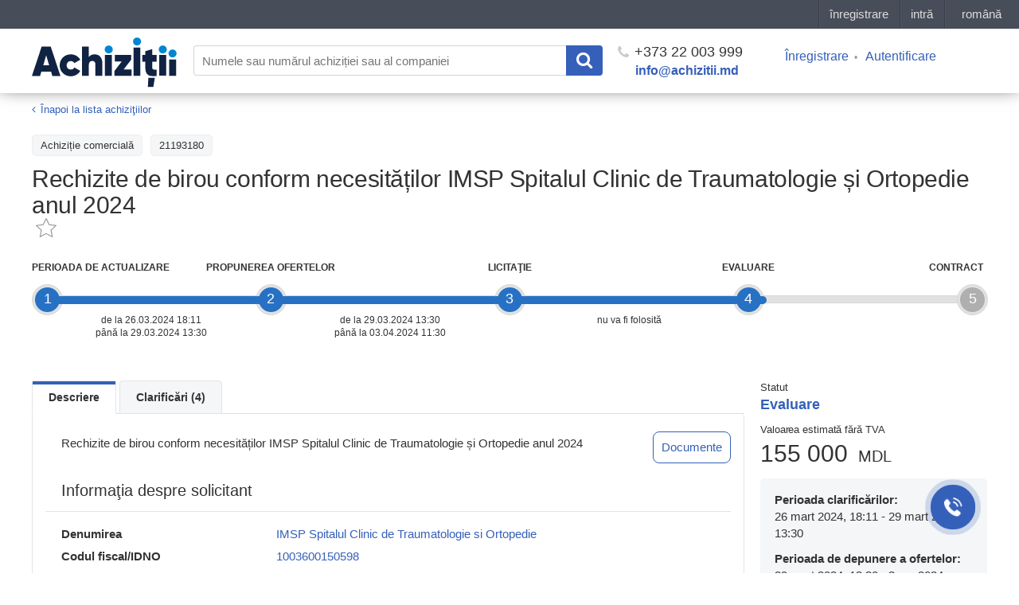

--- FILE ---
content_type: text/html; charset=UTF-8
request_url: https://achizitii.md/ro/public/tender/21193180/
body_size: 9476
content:
<!doctype html>
<html lang="ro">
<head>
<meta charset="UTF-8">
<meta http-equiv="x-pjax-version" content="v123">
<title>Rechizite de birou conform necesităților IMSP Spitalul Clinic de Traumatologie și Ortopedie anul 2024</title>
<meta name="description" content="Rechizite de birou conform necesităților IMSP Spitalul Clinic de Traumatologie și Ortopedie anul 2024">
<meta name="keywords" content="">
<meta name="viewport" content="width=device-width, initial-scale=1.0">
<meta name="referrer" content="always">
<link rel="icon" type="image/x-icon" href="/static/dist/images/favicon.png?v=2e03949463fac63e8190f3cb00061ffd">

<link href="/static/bower_components/toastr/toastr.min.css?v=f284028c678041d687c6f1be6968f68a" rel="stylesheet">
<link href="/static/dist/css/styles.min.css?v=bc1967cc8d3b0415944411b1d37cbaf3" rel="stylesheet">
<link href="/static/dist/js/styles.min.css?v=3b59d20b5f7db7722fcce53e276be137" rel="stylesheet">

<meta name="robots" content="index,follow">


<link rel="canonical" href="https://achizitii.md/ro/public/tender/21193180/" />



<meta property="og:description" name="description" content="Licitație: Rechizite de birou conform necesităților IMSP Spitalul Clinic de Traumatologie și Ortopedie anul 2024 Rechizite de birou conform necesităților IMSP Spitalul Clinic de Traumatologie și Ortopedie anul 2024 Etender in Chișinău, Moldova" />
<meta property="og:image" content="/static/dist/images/newlogo-1200x630.png?v=2">
<meta property="og:image:type" content="image/png">
<meta property="og:image:width" content="1200">
<meta property="og:image:height" content="630">
<meta property="og:url" content="https://achizitii.md/ro/public/tender/21193180/">


<link rel="alternate" hreflang="ru" href="https://achizitii.md/ru/public/tender/21193180/">





<link rel="alternate" hreflang="en" href="https://achizitii.md/en/public/tender/21193180/">



<meta name="google-site-verification" content="y4PPgtAsGhj4ewlepUpFLdPGRZ45hfQa8SU1e3zBDNI" />

 <!-- Google Tag Manager -->
<script>(function(w,d,s,l,i){w[l]=w[l]||[];w[l].push({'gtm.start':
new Date().getTime(),event:'gtm.js'});var f=d.getElementsByTagName(s)[0],
j=d.createElement(s),dl=l!='dataLayer'?'&l='+l:'';j.async=true;j.src=
'https://www.googletagmanager.com/gtm.js?id='+i+dl;f.parentNode.insertBefore(j,f);
})(window,document,'script','dataLayer','GTM-WKBNL99M');</script>
<!-- End Google Tag Manager -->

<!-- Initialization Eskimi -->
<script
async
type="text/javascript"
src="https://securepubads.g.doubleclick.net/tag/js/gpt.js?network-code=23206864062">
</script>
<!-- End Initialization Eskimi -->

</head>
<body>
 <!-- Google Tag Manager (noscript) -->
<noscript><iframe src="https://www.googletagmanager.com/ns.html?id=GTM-WKBNL99M"
height="0" width="0" style="display:none;visibility:hidden"></iframe></noscript>
<!-- End Google Tag Manager (noscript) -->

<style scoped>
#topbar-panel {
display: block;
position: fixed;
top: 0;
left: 0;
z-index: 100;
width: 100%;
height: 36px;
/*background: #474D59;*/
}
</style>
<script id="topbar" src="//simpalsid.com/simpalsid/static/js/loader.min.js?v=20200305" data-project-id="ce9647d1-7568-4ed4-84ba-cda1dc448796" data-default-locale-code="ro" data-hide-news="true" async></script>
<div class="content">
<div class="wrapper">

<div class="header">
<div class="container">
<div class="row">
<a class="col-lg-2 col-md-2 col-sm-12 col-xs-12 header__logo" href="/ro/"><img src="/static/dist/images/achizitii.md.svg?v=48d68f71933b75a5c77cd3f59015a30d" alt="https://achizitii.md/"></a>
<div class="col-lg-10 col-md-10 col-sm-12 col-xs-12 header__filters">

<form
id="js-header-search"
action="/ro/public/tender/list"
data-suggestions=""
data-translates=''
method="get"
class="header__search">
<input
type="text"
name="q"
maxlength="100"
autocomplete="off"
value=""
tabindex="1"
placeholder="Numele sau numărul achiziției sau al companiei">
<button class="header__search__submit" type="submit">
<i class="fa fa-search"></i>
</button>
</form>
<div class="header__phone">
<a href="tel:+37322003999"><i class="fa fa-phone"></i> +373 22 003 999</a>
<a href="mailto:info@achizitii.md" target="_top" class="header__email">info@achizitii.md</a>
</div>
<div class="header__cabinet">
<ul>

<li><a href="#" data-popup="register" rel="nofollow">Înregistrare</a></li>
<li><a href="#" data-popup="login" rel="nofollow">Autentificare</a></li>

</ul>
</div>
</div>
</div>
</div>
</div>


<div class="container">





<div id="pn-params-popup" class="form__popup white-popup mfp-hide">
<div class="popup-body">
<div class="cabinet__procurement__block__title">
Selectaţi tipul procedurii
</div>
<form action="/" method="get" data-belowthreshold="/ro/cabinet/tender/add?type=belowThreshold">

<div class="form__popup__row mb-15" style="display: none;">
<div class="form__popup__title">
Autoritate contractantă
</div>
<div class="form__popup__descr">
<select style="width: auto!important;" data-placeholder="Выберите" class="js-select full-select" name="procuringEntity" id="pn-producing-entity" data-width="300px">




<option value="buyer" selected>buyer (buyer)</option>


</select>
</div>
</div>
<div class="form__popup__row mb-15" style="display: none;">
<div class="form__popup__title">
Răspunzătorul de achiziții
</div>
<div class="form__popup__descr">
<select style="width: auto!important;" data-placeholder="Выберите" class="js-select full-select" name="responsibleContactPerson" id="pn-contact-person" data-width="300px">




<option value="buyer" selected>buyer (buyer)</option>


</select>
</div>
</div>
<div class="form__popup__row mb-15">
<div class="form__popup__descr">
<select style="width: auto!important;" data-placeholder="Выберите" class="js-select full-select" name="pmd" id="pn-procedures" data-width="300px">
<option value="MV">Achiziții cu costuri mici</option>
<option value="SV">Сererea ofertelor de prețuri (servicii)</option>
<option value="SV">Сererea ofertelor de prețuri (bunuri)</option>

<option value="SV">Сererea ofertelor de prețuri (lucrări)</option>

<option value="OT">Licitație deschisă</option>

<option value="DA">Raportarea achizițiilor</option>
</select>
</div>
</div>
<button class="form__popup__btn" type="submit" style="border: none; margin-top: 20px;">Mai departe</button>
</form>
</div>
</div>

<div class="wrapper__content">
<div class="row">
<div class="col-sm-12">
<div class="page__header">
<div class="tender__top__banner mobile-eskimi">
<div class="ad__wrapper">
<span class="ad__wrapper__title">
Publicitate
</span>
<div class="ad__wrapper-content">
<div class="lazy-eskimi"
data-adUnitPath="23206864062,23284956361/md_simpals_srl/achizitii.md/achizitii.md_mobile_InArticle_300x250_1"
data-adSize="300,250"
data-adId="div-gpt-ad-1758899945147-0"
data-ph="div-gpt-ad-1758899945147-0"
data-style="min-width: 300px; min-height: 250px;">
</div>
</div>
</div>
</div>
<div class="breadcrumbs">
<ol class="breadcrumb">
<li>
<i class="fa fa-angle-left"></i>
<a href="/ro/public/tender/list" >Înapoi la lista achiziţiilor</a>
</li>
</ol>
</div>
<div class="tender__item__filters">

<div class="tender__item__filter">Achizițiе comercială</div>


<div class="tender__item__filter">21193180</div>


</div>
<div class="tender__page__title">
<h1>Rechizite de birou conform necesităților IMSP Spitalul Clinic de Traumatologie și Ortopedie anul 2024</h1>
<a href="#" data-action-add="/ro/cabinet/tender/favorites/21193180/add" data-action-remove="/ro/cabinet/tender/favorites/21193180/remove" class="favorite-toggle js-favorites-toggle is-big " data-class-name="is-active"></a>
</div>
</div>

<div class="js-mode-pending cabinet__test__mode__text is-active" style="display: none">
<p>Ați completat cu succes datele despre companie, ultimul pas este semnarea contractului, pe care îl puteți citi în <a href="https://9.md/cabinet/profile">Profilul</a> Dvs.</p>
<p>Dacă aveți nevoie de ajutor contactați-ne la +373 22 003 999 sau </p>
</div>

<div class="js-content">
<div class="row">


<div class="col-xs-12 col-sm-12 col-md-12">
<div class="prog__etap__wrap">
<div class="prog__etap__line"></div>

<div class="prog__etap prog__etap__1 is-active">
<div class="prog__point">
<!-- <div class="help-hint field__info tooltip" title="0"></div> -->
<span class="help-hint field__info tooltip" title="Perioada în care OE pot oferi întrebări asupra procedurii, iar AC sunt obligați să răspundă la toate.">1</span>
</div>
<div class="prog__body">
<div class="prog__title prog__title__tender">Perioada de actualizare</div>
<div class="prog__date">

<div class="prog__date__text">

de la


26.03.2024 18:11

<br>până la 29.03.2024 13:30

</div>

</div>
</div>

</div>

<div class="prog__etap prog__etap__2 is-active">
<div class="prog__point">
<!-- <div class="help-hint field__info tooltip" title="1"></div> -->
<span class="help-hint field__info tooltip" title=" Perioada în care OE au posibilitatea de a-și depune sau șterge oferta.">2</span>
</div>
<div class="prog__body">
<div class="prog__title prog__title__tender">Propunerea ofertelor</div>
<div class="prog__date">

<div class="prog__date__text">

de la


29.03.2024 13:30

<br>până la 03.04.2024 11:30

</div>

</div>
</div>

</div>

<div class="prog__etap prog__etap__3 is-active">
<div class="prog__point">
<!-- <div class="help-hint field__info tooltip" title="2"></div> -->
<span class="help-hint field__info tooltip" title="Etapa la care OE se conectează în timp real pentru a participa la licitația electronică.">3</span>
</div>
<div class="prog__body">
<div class="prog__title prog__title__tender">Licitaţie</div>
<div class="prog__date">

<div class="prog__date__text">



<span>nu va fi folosită</span>


<br>

</div>

</div>
</div>

</div>

<div class="prog__etap prog__etap__4 is-current">
<div class="prog__point">
<!-- <div class="help-hint field__info tooltip" title="3"></div> -->
<span class="help-hint field__info tooltip" title="Perioada în care AC analizează ofertele de preț și desemnează învingătorul. Aceasta este ultima etapă.">4</span>
</div>
<div class="prog__body">
<div class="prog__title prog__title__tender">Evaluare</div>
<div class="prog__date">

<div class="prog__date__text">




<br>

</div>

</div>
</div>

<span class="is-current-etap is-current-etap-width visible-md-block visible-lg-block" style="width: calc(0.0% - 17px);"></span>
<span class="is-current-etap is-current-etap-height visible-xs-block visible-sm-block" style="height: calc(0.0% - 17px);"></span>

</div>

<div class="prog__etap prog__etap__5 is-last">
<div class="prog__point">
<!-- <div class="help-hint field__info tooltip" title="4"></div> -->
<span class="help-hint field__info tooltip" title="Etapă cînd AC crează și semnează contractul cu OE (la moment funcțional dezactivat).">5</span>
</div>
<div class="prog__body">
<div class="prog__title prog__title__tender">Contract</div>
<div class="prog__date">

<div class="prog__date__text">




<br>

</div>

</div>
</div>

</div>

</div>
</div>


<div class="col-xs-12 col-sm-12 col-md-3 pull-right">

<div class="tender__item__status">
<i>Statut</i>
<span class="tender__item__value is-active">
Evaluare
</span>

</div>
<div class="tender__item__price"><span>Valoarea estimată fără TVA </span>

 155 000 <i>MDL</i>

</div>

<!-- PERIODS FOR PN PROCURING ENTITY-->

<div class="tender__item__client">
<div class="tender__item__client__info"><b class="full-width">Perioada clarificărilor:</b>
<span>

26 mart 2024, 18:11 - 29 mart 2024, 13:30

</span>
</div>
<div class="tender__item__client__info"><b class="full-width">Perioada de depunere a ofertelor:</b>
<span>

29 mart 2024, 13:30 - 3 apr 2024, 11:30

</span>
</div>
</div>

<div class="cabinet__test__mode__text is-active">
<p>
Suport Tehnic pentru furnizori:
</p>
<p>
(+373) 79999801
</p>

<br>
<p>
Aceasta procedura se va desfășura fară licitație electronică. Oferta Dvs. este finală și trebuie să conțină toată lista de documente cerută de documentația de atribuire.
</p>

</div>





<div class="tender__top__banner mobile-eskimi">
<div class="ad__wrapper">
<span class="ad__wrapper__title">
Publicitate
</span>
<div class="ad__wrapper-content">
<div class="lazy-eskimi"
data-adUnitPath="/23206864062,23284956361/md_simpals_srl/achizitii.md/achizitii.md_mobile_InArticle_300x250_2"
data-adSize="300,250"
data-adId="div-gpt-ad-1758900240648-0"
data-ph="div-gpt-ad-1758900240648-0"
data-style="min-width: 300px; min-height: 250px;">
</div>
</div>
</div>
</div>


<div class="tender__top__banner desktop-eskimi">
<div class="ad__wrapper">
<span class="ad__wrapper__title">
Publicitate
</span>
<div class="ad__wrapper-content">
<div class="lazy-eskimi"
data-adUnitPath="/23206864062,23284956361/md_simpals_srl/achizitii.md/achizitii.md_desktop_allpages_240x400_1"
data-adSize="240,400"
data-adId="div-gpt-ad-1758896240113-0"
data-ph="div-gpt-ad-1758896240113-0"
data-style="min-width: 240px; min-height: 400px;">
</div>
</div>
</div>
</div>
<a class="js-popup js-subscribe-trigger" href="#subscribe-popup"></a>
<div id="subscribe-popup" class="popup__call mfp-hide">
<div id="js-popup-content">
<div class="popup__call__title">Imposibil de abonat</div>
<div class="popup__call__descr">în perioada Evaluare</div>
</div>
<div id="js-popup-success" class="popup__call__success" data-text="">
<div class="popup__call__title"></div>
</div>
</div>



</div>
<div class="col-xs-12 col-sm-12 col-md-9">
<div class="tender__item__content">
<ul class="nav nav-tabs">
<li class="nav-tabs-item active"><a href="#description" class="js-location-hash" data-toggle="tab">Descriere</a></li>
<li class="nav-tabs-item "><a href="#question" class="js-location-hash" data-toggle="tab" data-id="questions">Clarificări (4)</a></li>


</ul>
<div id="tabs" class="tab-content tender__item__tab">
<div class="tab-pane fade in active" id="description">

<div class="tender__item__description">
<div class="tender__item__info__descr-wrapper">
<p style="width: 80%; word-break: break-word;">

Rechizite de birou conform necesităților IMSP Spitalul Clinic de Traumatologie și Ortopedie anul 2024

</p>

<div class="tender_documents_link js-location-hash js-scroll-to" data-scroll="#js-docs-list" data-toggle="tab"><a>Documente</a></li></div>

</div>
</div>


<div class="tender__item__info__title">Informaţia despre solicitant</div>
<div class="tender__item__info__descr">
<div class="tender__item__info__descr-container">
<div class="tender__item__row">
<span class="tender__item__row__title">Denumirea</span>
<div class="tender__item__row__body">

<a href="/ro/organization/idno/1003600150598">IMSP Spitalul Clinic de Traumatologie si Ortopedie</a>

</div>
</div>
<div class="tender__item__row">
<span class="tender__item__row__title">Codul fiscal/IDNO</span>
<div class="tender__item__row__body">

<a href="/ro/organization/idno/1003600150598">1003600150598</a>

</div>
</div>
<div class="tender__item__row">
<span class="tender__item__row__title">Adresa</span>
<div class="tender__item__row__body">MD- 2004, MOLDOVA, mun.Chişinău, mun.Chişinău, bd. Ștefan cel Mare 190.</div>
</div>
<div class="tender__item__row">
<span class="tender__item__row__title">Web site</span>
<div class="tender__item__row__body">
---
</div>
</div>
</div>

</div>
<div class="tender__item__info__title">Persoana de contact</div>
<div class="tender__item__info__descr">
<div class="tender__item__info__descr-container">
<div class="tender__item__row">
<span class="tender__item__row__title">Nume Prenume</span>
<div class="tender__item__row__body">Curea Cristina</div>
</div>
<div class="tender__item__row">
<span class="tender__item__row__title">Telefonul de contact</span>
<div class="tender__item__row__body">078913550</div>
</div>
<div class="tender__item__row">
<span class="tender__item__row__title">E-mail</span>
<div class="tender__item__row__body">

<!--noindex--><a href="mailto:ACHIZITII.IMSPSCTO@gmail.com" rel="nofollow">ACHIZITII.IMSPSCTO@gmail.com</a><!--/noindex-->

</div>
</div>
</div>

</div>
<div class="tender__item__info__title">Datele achizitiei</div>
<div class="tender__item__info__descr">
<div class="tender__item__info__descr-container">
<div class="tender__item__row">
<span class="tender__item__row__title">Data publicării</span>
<div class="tender__item__row__body">

26 mart 2024, 18:11

</div>
</div>
<div class="tender__item__row">
<span class="tender__item__row__title">Data ultimilor modificări</span>
<div class="tender__item__row__body">

28 mart 2024, 17:24

</div>
</div>
<div class="tender__item__row">
<span class="tender__item__row__title">Achizitii.md ID</span>
<div class="tender__item__row__body">21193180</div>
</div>
<div class="tender__item__row">
<span class="tender__item__row__title">MTender ID</span>
<div class="tender__item__row__body">
<a href="https://mtender.gov.md/tenders/ocds-b3wdp1-MD-1711469155264" target="_blank">ocds-b3wdp1-MD-1711469155264</a>
</div>
</div>
<div class="tender__item__row">
<span class="tender__item__row__title">CPV</span>
<div class="tender__item__row__body">30100000-0 - Maşini, echipament şi accesorii de birou, cu excepţia computerelor, a imprimantelor şi a mobilierului</div>
</div>



<div class="tender__item__row">
<span class="tender__item__row__title">Tipul procedurii</span>

<div class="tender__item__row__body">
Achiziții cu costuri mici
</div>

</div>


<div class="tender__item__row">
<span class="tender__item__row__title">Criteriu de atribuire</span>
<div class="tender__item__row__body">Preţul cel mai scăzut</div>
</div>

<div class="tender__item__row">
<span class="tender__item__row__title">Surse de finanțare</span>
<div class="tender__item__row__body">
<a href="/ro/public/budget/20146270">
20146270
</a>
</div>
</div>
</div>








</div>






<div class="tender__item__list">
<div class="tender__item__info__title lot-list">Lista loturilor</div>

<div class="tender__item__list__item">
<div class="tender__item__list__cell title_lot">
<a href="/ro/public/tender/21193180/lot/11783401/"><strong>Lotul nr. 1 - Lotul 1 Hîrtie xerox</strong></a>
<div class="tender__item__lot__price">Buget: 90000.0 MDL</div>
</div>
<div class="tender__item__list__cell status_lot">Activ</div>
<div class="tender__item__list__cell btn_lot">


<a class="tender__item__lot__btn" href="/ro/public/tender/21193180/lot/11783401/">
Treceți la lot
</a>


</div>
</div>

<div class="tender__item__list__item">
<div class="tender__item__list__cell title_lot">
<a href="/ro/public/tender/21193180/lot/11783402/"><strong>Lotul nr. 2 - Lotul 2 Rechizite de birou</strong></a>
<div class="tender__item__lot__price">Buget: 60000.0 MDL</div>
</div>
<div class="tender__item__list__cell status_lot">Activ</div>
<div class="tender__item__list__cell btn_lot">


<a class="tender__item__lot__btn" href="/ro/public/tender/21193180/lot/11783402/">
Treceți la lot
</a>


</div>
</div>

<div class="tender__item__list__item">
<div class="tender__item__list__cell title_lot">
<a href="/ro/public/tender/21193180/lot/11783403/"><strong>Lotul nr. 3 - Lotul 3 Foarfecă din oțel pu croitorie 26cm</strong></a>
<div class="tender__item__lot__price">Buget: 5000.0 MDL</div>
</div>
<div class="tender__item__list__cell status_lot">Achiziţia nu a avut loc</div>
<div class="tender__item__list__cell btn_lot">


<a class="tender__item__lot__btn" href="/ro/public/tender/21193180/lot/11783403/">
Treceți la lot
</a>


</div>
</div>

</div>



<div class="tender__top__banner mobile-eskimi">
<div class="ad__wrapper">
<span class="ad__wrapper__title">
Publicitate
</span>
<div class="ad__wrapper-content">
<div class="lazy-eskimi"
data-adUnitPath="/23206864062,23284956361/md_simpals_srl/achizitii.md/achizitii.md_mobile_InArticle_300x250_3"
data-adSize="300,250"
data-adId="div-gpt-ad-1758900454740-0"
data-ph="div-gpt-ad-1758900454740-0"
data-style="min-width: 300px; min-height: 250px;">
</div>
</div>
</div>
</div>
<div id="js-docs-list" class="tender__item__info__title award-mtender-doc-title">Documentele procedurii de achiziție</div>

<div class="tender__item__list docs-list">


<div class="tender__item__list__item">
<div class="tender__item__list__cell">
<div class="tender__item__info__descr-container">









<a href="https://storage.mtender.gov.md/get/459964c2-0e1a-48bd-a587-64dffdaca934-1711469196449" title="duae.docx" target="_blank" class="short__title">duae.docx</a>



<div class="doc_type">

<span class="tender__item__info__descr__document__type">Documentele la ofertă</span>

</div>
<div class="doc_type">

<span class="tender__item__info__descr__document__type">-</span>

</div>
<div class="doc__dte">

<span class="tender__item__info__descr__document__date">26.03.24 18:11</span>

</div>
</div>
</div>
<div class="tender__item__list__cell">
<div class="tender__item__info__descr-container">



</div>
</div>
</div>

<div class="tender__item__list__item">
<div class="tender__item__list__cell">
<div class="tender__item__info__descr-container">









<a href="https://storage.mtender.gov.md/get/73ee14ab-8774-48d9-8b01-6169455708ff-1711469189835" title="anunt rechizite de birou.docx" target="_blank" class="short__title">anunt rechizite de birou.docx</a>



<div class="doc_type">

<span class="tender__item__info__descr__document__type">Documentele la ofertă</span>

</div>
<div class="doc_type">

<span class="tender__item__info__descr__document__type">-</span>

</div>
<div class="doc__dte">

<span class="tender__item__info__descr__document__date">26.03.24 18:11</span>

</div>
</div>
</div>
<div class="tender__item__list__cell">
<div class="tender__item__info__descr-container">



</div>
</div>
</div>

<div class="tender__item__list__item">
<div class="tender__item__list__cell">
<div class="tender__item__info__descr-container">




<a href="/document_preview?doc_id=20746635"
class="js-popup is-desktop short__title" title="rechizite .pdf" data-type="ajax" data-method="POST" target="_blank">rechizite .pdf</a>
<!--noindex--><a class="is-mobile" href="http://storage.mtender.gov.md/get/b37df603-9543-4441-a2e6-87ecd54727be-1711469203350" target="_blank" rel="nofollow">rechizite .pdf</a><!--/noindex-->


<div class="doc_type">

<span class="tender__item__info__descr__document__type">Documentele la ofertă</span>

</div>
<div class="doc_type">

<span class="tender__item__info__descr__document__type">-</span>

</div>
<div class="doc__dte">

<span class="tender__item__info__descr__document__date">26.03.24 18:11</span>

</div>
</div>
</div>
<div class="tender__item__list__cell">
<div class="tender__item__info__descr-container">



</div>
</div>
</div>

<div class="tender__item__list__item">
<div class="tender__item__list__cell">
<div class="tender__item__info__descr-container">




<a href="/document_preview?doc_id=20756720"
class="js-popup is-desktop short__title" title="anunt rechizite.pdf" data-type="ajax" data-method="POST" target="_blank">anunt rechizite.pdf</a>
<!--noindex--><a class="is-mobile" href="http://storage.mtender.gov.md/get/4daea328-748f-4c60-bd01-e2aa64fa3d62-1711554019455" target="_blank" rel="nofollow">anunt rechizite.pdf</a><!--/noindex-->


<div class="doc_type">

<span class="tender__item__info__descr__document__type">Documentele la ofertă</span>

</div>
<div class="doc_type">

<span class="tender__item__info__descr__document__type">-</span>

</div>
<div class="doc__dte">

<span class="tender__item__info__descr__document__date">27.03.24 17:40</span>

</div>
</div>
</div>
<div class="tender__item__list__cell">
<div class="tender__item__info__descr-container">



</div>
</div>
</div>



</div>









</div>
<div id="question" class="tab-pane ">
<div class="tender__item__question__content">
<div id="js-question-list2">



<div class="tender__item__question__item">

<div class="tender__item__question__row">
<div class="tender__item__question__answer__title">

Lotul 1 Hîrtie xerox
</div>
</div>


<div class="tender__item__question__row">
<div class="tender__item__question__name">Data:</div>
<div class="tender__item__question__body">28 mart 2024, 17:24</div>
</div>
<div class="tender__item__question__row">
<div class="tender__item__question__name">Subiectul întrebării:</div>
<div class="tender__item__question__body">9.	Termenii și condițiile de livrare/prestare/executare solicitați: în deecurs de 10 zile pînă la 31.12.2024, la necesitate, DDP - Franco destinație vămuită.</div>
</div>
<div class="tender__item__question__row">
<div class="tender__item__question__name">Întrebare:</div>
<div class="tender__item__question__body">Buna ziua , punctul 9 anuntului Termenii și condițiile de livrare/prestare/executare solicitați: în deecurs de 10 zile pînă la 31.12.2024, la necesitate, DDP - Franco destinație vămuită.  

10 zile de la solicitarea in parcursul anului 2024 (pina la 31.12.2024) ?</div>
</div>
<div class="js-answer-list">


<div class="tender__item__question__row">
<div class="tender__item__question__name"></div>
<div class="tender__item__question__body">
<div class="tender__item__question__answer">
<div class="tender__item__question__answer__title">Răspuns <span>(29 mart 2024, 09:21)</span>:</div>
<div class="tender__item__question__answer__body">După solicitare, agentul economic livrează marfa în termen de 10 zile,  contracul este valabil până la 31.12.2024. Livrarea poate avea lc ăn mai multe tranșe.</div>
</div>
</div>
</div>

</div>
</div>


<div class="tender__item__question__item">

<div class="tender__item__question__row">
<div class="tender__item__question__answer__title">

Lotul 2 Rechizite de birou
</div>
</div>


<div class="tender__item__question__row">
<div class="tender__item__question__name">Data:</div>
<div class="tender__item__question__body">29 mart 2024, 10:29</div>
</div>
<div class="tender__item__question__row">
<div class="tender__item__question__name">Subiectul întrebării:</div>
<div class="tender__item__question__body">poz.27</div>
</div>
<div class="tender__item__question__row">
<div class="tender__item__question__name">Întrebare:</div>
<div class="tender__item__question__body">Buna ziua,poz.27	Registru A4 cu lineatură matematecă din carton rigid semilucios 70gr/1mp  de cite foi solicitati?</div>
</div>
<div class="js-answer-list">


<div class="tender__item__question__row">
<div class="tender__item__question__name"></div>
<div class="tender__item__question__body">
<div class="tender__item__question__answer">
<div class="tender__item__question__answer__title">Răspuns <span>(29 mart 2024, 11:50)</span>:</div>
<div class="tender__item__question__answer__body">192 pagini</div>
</div>
</div>
</div>

</div>
</div>


<div class="tender__item__question__item">

<div class="tender__item__question__row">
<div class="tender__item__question__answer__title">

Lotul 2 Rechizite de birou
</div>
</div>


<div class="tender__item__question__row">
<div class="tender__item__question__name">Data:</div>
<div class="tender__item__question__body">29 mart 2024, 10:46</div>
</div>
<div class="tender__item__question__row">
<div class="tender__item__question__name">Subiectul întrebării:</div>
<div class="tender__item__question__body">poz.28</div>
</div>
<div class="tender__item__question__row">
<div class="tender__item__question__name">Întrebare:</div>
<div class="tender__item__question__body">poz28	Capsator metalic pentru capse mărimea 24/6 pentru cite foi aveti nevoie?</div>
</div>
<div class="js-answer-list">


<div class="tender__item__question__row">
<div class="tender__item__question__name"></div>
<div class="tender__item__question__body">
<div class="tender__item__question__answer">
<div class="tender__item__question__answer__title">Răspuns <span>(29 mart 2024, 11:56)</span>:</div>
<div class="tender__item__question__answer__body">Pe capsator este indicat doar mărimea 24/6, nr. de foi nu este indicat (15-20)</div>
</div>
</div>
</div>

</div>
</div>


<div class="tender__item__question__item">

<div class="tender__item__question__row">
<div class="tender__item__question__answer__title">

Lotul 2 Rechizite de birou
</div>
</div>


<div class="tender__item__question__row">
<div class="tender__item__question__name">Data:</div>
<div class="tender__item__question__body">29 mart 2024, 11:57</div>
</div>
<div class="tender__item__question__row">
<div class="tender__item__question__name">Subiectul întrebării:</div>
<div class="tender__item__question__body">poz.36-38</div>
</div>
<div class="tender__item__question__row">
<div class="tender__item__question__name">Întrebare:</div>
<div class="tender__item__question__body">poz.36-38 Binder clips 12 piese in set solicitati cite 24 bucati sau seturi?</div>
</div>
<div class="js-answer-list">


<div class="tender__item__question__row">
<div class="tender__item__question__name"></div>
<div class="tender__item__question__body">
<div class="tender__item__question__answer">
<div class="tender__item__question__answer__title">Răspuns <span>(29 mart 2024, 12:07)</span>:</div>
<div class="tender__item__question__answer__body">24 de bucăti nu set</div>
</div>
</div>
</div>

</div>
</div>


</div>


<div class="tender__item__question__item">
Doar utilizatorii autorizați ai platformei pot să adreseze întrebări în perioada de clarificări.
</div>

</div>

</div>


</div>
</div>
</div>
</div>
</div>
</div>
</div>
</div>
</div>
<div id="js-popup-msign-confirm-tender-view" class="form__popup mfp-hide">
<div class="popup__call__title">Document semnat cu succes</div>
<div class="popup__call__descr is-last">
<div class="js-cancel-action cabinet__blue__btn">OK</div>
<ul class="js-form-errors form-errors"></ul>
</div>
</div>

</div><!-- #wrapper -->
<div class="footer">
<div class="container">
<div class="row">
<div class="col-sm-12">
<div class="footer__cols ">
<div class="footer__col col-md-15 col-sm-4 col-xs-12">
<div class="footer__col__title">INFO</div>
<ul class="footer__col__links">
<li><a href="/info/about">despre proiect</a></li>

<li><a href="/info/privacy-policy">regulament</a></li>
</ul>
</div>
<div class="footer__col col-md-15 col-sm-4 col-xs-12">
<div class="footer__col__title">SUPPORT</div>
<ul class="footer__col__links">
<li><a href="https://support.achizitii.md">ajutor</a></li>
<!-- <li>telefon.: <a href="tel:+37322003999">(+373) 22 003999</a></li> -->
<li>adresa electronică: <a href="mailto:info@achizitii.md">info@achizitii.md</a></li>
</ul>
</div>
<div class="footer__col col-md-15 col-sm-4 col-xs-12">
<div class="footer__col__title">PROMO</div>
<ul class="footer__col__links">
<li><a href="/info/payment">modalităţi de achitare</a></li>
<li><a href="https://achizitii.md/info/individual-consulting">
Consultanță individuală
</a></li>
</ul>
</div>
<div class="footer__col col-md-15 col-sm-4 col-xs-12">
<div class="footer__col__title">BLOG</div>
<ul class="footer__col__links">
<li><a href="/blog">blog</a></li>
</ul>
</div>
<div class="footer__col col-md-15 col-sm-4 col-xs-12">
<div class="footer__col__title">SOCIAL</div>
<div class="footer__col__links">
<div class="footer__col__facebook">
<div class="fb-like" data-href="https://www.facebook.com/achizitii.md/" data-layout="button" data-action="like" data-size="small" data-show-faces="false" data-share="false"></div>
</div>
<div class="footer__col__openstat">
</div>
</div>
</div>
</div>
</div>
<div class=" col-sm-12">
<div class="footer__projects">
<div class="footer__projects__simpals">
<a href="http://simpals.md" class="footer__projects__simpals__logo">Simpals</a>
<span class="footer__projects__simpals__copyright">© 2025</span>
</div>
<a href="http://point.md" target="_blank" class="footer__projects__project is-point" rel="nofollow">point.md</a>
<a href="http://play.md" target="_blank" class="footer__projects__project is-play" rel="nofollow">play.md</a>
<a href="http://joblist.md" target="_blank" class="footer__projects__project is-joblist" rel="nofollow">joblist.md</a>
<a href="http://mama.md" target="_blank" class="footer__projects__project is-mama" rel="nofollow">mama.md</a>
<a href="http://price.md" target="_blank" class="footer__projects__project is-price" rel="nofollow">price.md</a>
<a href="http://sporter.md" target="_blank" class="footer__projects__project is-sporter" rel="nofollow">sporter</a>
</div>
</div>
</div>
</div>
</div>

</div><!-- #content -->

<a id="scroll-top" class="scroll-top" href="#" title="Derulați în sus"></a>
<form id="js-popup-form" class="popup__call mfp-hide" method="post" action="/phone_callback">
<div id="js-popup-content">
<div class="popup__call__title">Contactaţi-ne</div>
<div class="popup__call__descr">Vă rugăm să lăsaţi datele Dvs. de contact şi managerul va lua legătura cu Dvs. în timpul apropiat.</div>

<div class="popup__call__input"><input class="popup__call__input__name" type="text" name="name" placeholder="Numele Dvs." required></div>

<div class="popup__call__input">
<input class="popup__call__input__phone js-inputmask" type="text" name="phone" placeholder="Telefonul Dvs." required data-inputmask="'alias':'numeric'">
</div>
<div class="popup__call__btn"><button>Expediaţi datele</button></div>
<ul class="form-errors"></ul>
</div>
<div id="js-popup-success" class="popup__call__success">
<div class="popup__call__title">Vă mulțumim pentru solicitarea Dvs.</div>
<div class="popup__call__descr is-last">Solicitarea Dvs. a fost trimisă. Vă vom contacta în curând.</div>
</div>
</form>
<!-- jQuery -->
<script src="/static/bower_components/jquery/dist/jquery.min.js?v=4a356126b9573eb7bd1e9a7494737410"></script>
<!-- Bootstrap -->
<script src="/static/bower_components/bootstrap/dist/js/bootstrap.min.js?v=5869c96cc8f19086aee625d670d741f9"></script>
<!-- scrollUp -->
<script src="/static/bower_components/scrollup/dist/jquery.scrollUp.min.js?v=63bbf26c1fd78c531513dd6a4a2e4f51"></script>
<!-- select2 -->
<script src="/static/bower_components/select2/dist/js/select2.min.js?v=e87ca4c3554f7b9e693605ce12d3a234"></script>
<script src="/static/bower_components/select2/dist/js/i18n/ro.js?v=d3c5db4abb45ef71a976271716c40c80"></script>
<script src="/static/bower_components/magnific-popup/dist/jquery.magnific-popup.min.js?v=992d327d5e12f9ba9e74c7a20f1c2c10"></script>
<!-- Jquery inputmask -->
<script src="/static/bower_components/inputmask/dist/min/jquery.inputmask.bundle.min.js?v=861d35107904dbe37ad6b5161ea8e074"></script>
<script src="/static/bower_components/jquery.cookie/jquery.cookie.js?v=d5528dde0006c78be04817327c2f9b6f"></script>
<!-- Toastr -->
<script src="/static/bower_components/lodash/dist/lodash.min.js?v=c8515f131f3194c32a3670c8e274fab6"></script>
<!-- Lodash -->
<script src="/static/bower_components/toastr/toastr.min.js?v=288053556a8dbbba281cd771104eb77f"></script>
<!-- Firebase -->
<script src="/static/bower_components/firebase/firebase-app.js?v=41b0800376783da05b019da4a34dcc28"></script>
<script src="/static/bower_components/firebase/firebase-messaging.js?v=a2c5dc2c7f2a8f427db53334c1656ad6"></script>
<!-- Mark -->
<script src="/static/bower_components/mark.js/dist/mark.min.js?v=d6cdd6728a9c4791bb01427d5988bccc"></script>
<script src="/static/dist/js/common.min.js?v=059e1a9226085f2aaa6babcb8199fa0d"></script>

<!-- jQuery typeahead plugin -->
<script src="/static/bower_components/typeahead.js/dist/typeahead.jquery.min.js?v=4b525e49c674b8129a1277f3151f7646"></script>
<script src="/static/bower_components/typeahead.js/dist/bloodhound.min.js?v=8c29d1c00a6eafd32e76bd228f04719a"></script>
<script src="/static/bower_components/CryptoJS/build/rollups/md5.js?v=a6b81a1b266ec15dee03287742c3fd2b"></script>
<script src="/static/bower_components/CryptoJS/build/rollups/hmac-sha1.js?v=89dfa17b6bb06a00f7a0f03196b71565"></script>
<script src="/static/dist/js/pages/cabinet/plans/list.min.js?v=8a88ffb401db5d7b50368b68f741f898"></script>
<script src="/static/dist/js/pages/tender/view.min.js?v=54b936fbdc547da7c5ee474e1a7779d2"></script>


<!-- Numbers banner loader -->
<!--<script src="https://numbers.md/numbers-loader.js"></script>-->

<script>
(function(w,d,u){
var s=d.createElement('script');s.async=true;s.src=u+'?'+(Date.now()/60000|0);
var h=d.getElementsByTagName('script')[0];h.parentNode.insertBefore(s,h);
})(window,document,'https://cdn-ru.bitrix24.ru/b11141274/crm/site_button/loader_64_9gop9n.js');
</script>
<div id="fb-root"></div>
<script>
(function(d, s, id) {
var js, fjs = d.getElementsByTagName(s)[0];
if (d.getElementById(id)) return;
js = d.createElement(s); js.id = id;
js.src = "//connect.facebook.net/ru_RU/sdk.js#xfbml=1&version=v2.8";
fjs.parentNode.insertBefore(js, fjs);
}(document, 'script', 'facebook-jssdk'));
</script>

<script>
$("a[data-popup='login']").on('click',function(e){
e.preventDefault();
TOPBAR.popup('login');
});
$("a[data-popup='register']").on('click',function(e){
e.preventDefault();
TOPBAR.popup('register');
});
</script>
<!-- Create DIV ESKIMI (Google Ad Manager) -->
<script
async
src="https://securepubads.g.doubleclick.net/tag/js/gpt.js"
crossorigin="anonymous"
></script>
<script>
(function () {
if (window.ESKIMI_INITIALIZED) {
return;
}
window.ESKIMI_INITIALIZED = true;
const DEFAULT_SENDER = 'eskimi';
window.googletag = window.googletag || { cmd: [] };
const activeSlots = new Map();
function cleanupSlot(adId) {
if (
!adId ||
!window.googletag ||
typeof window.googletag.pubads !== 'function'
) {
return;
}
try {
const slots = window.googletag.pubads().getSlots();
const slotToDestroy = slots.find((s) => s.getSlotElementId() === adId);
if (slotToDestroy) {
window.googletag.destroySlots([slotToDestroy]);
}
activeSlots.delete(adId);
} catch (e) {
console.warn('Error cleaning up ESKIMI slot:', e);
}
}
const cleanupObserver = new MutationObserver((mutations) => {
mutations.forEach((mutation) => {
mutation.removedNodes.forEach((node) => {
if (node.nodeType === 1) {
if (node.classList && node.classList.contains('lazy-eskimi')) {
const adId =
node.dataset.adid || node.dataset.adId;
if (adId) {
cleanupSlot(adId);
}
}
const lazyEskimiElements =
node.querySelectorAll && node.querySelectorAll('.lazy-eskimi');
if (lazyEskimiElements) {
lazyEskimiElements.forEach((el) => {
const adId = el.dataset.adid || el.dataset.adId;
if (adId) {
cleanupSlot(adId);
}
});
}
}
});
});
});
if (document.body) {
cleanupObserver.observe(document.body, {
childList: true,
subtree: true,
});
}
const observer = new IntersectionObserver(
(entries) => {
entries.forEach((entry) => {
if (entry.isIntersecting) {
const el = entry.target;
const adUnitPath = el.dataset.adunitpath || el.dataset.adUnitPath;
const adSize = el.dataset.adsize || el.dataset.adSize;
const adId = el.dataset.adid || el.dataset.adId;
const viewMode = el.dataset.viewmode || el.dataset.viewMode || 'both';
const ph = el.dataset.ph;
if (!adUnitPath || !adSize || !adId) {
console.warn('ESKIMI: Missing required parameters', {
adUnitPath,
adSize,
adId,
});
observer.unobserve(el);
return;
}
if (activeSlots.has(adId)) {
console.warn('ESKIMI: Slot already exists:', adId);
observer.unobserve(el);
return;
}
const adDiv = document.createElement('div');
adDiv.id = adId;
adDiv.setAttribute('data-sender', DEFAULT_SENDER);
adDiv.style.cssText = el.dataset.style || '';
el.appendChild(adDiv);
activeSlots.set(adId, {
element: el,
adUnitPath: adUnitPath,
createdAt: Date.now(),
});
googletag.cmd.push(function () {
try {
if (
window.googletag &&
typeof window.googletag.pubads === 'function'
) {
const existingSlots = window.googletag.pubads().getSlots();
const existingSlot = existingSlots.find(
(s) => s.getSlotElementId() === adId
);
if (existingSlot) {
console.warn('ESKIMI: Slot already defined:', adId);
return;
}
}
let sizes;
if (adSize === 'fluid') {
sizes = 'fluid';
} else {
const sizeParts = adSize
.split(',')
.map((size) => parseInt(size.trim()));
if (sizeParts.length === 2) {
sizes = [sizeParts];
} else if (sizeParts.length % 2 === 0) {
const pairs = [];
for (let i = 0; i < sizeParts.length; i += 2) {
pairs.push([sizeParts[i], sizeParts[i + 1]]);
}
sizes = pairs;
} else {
sizes = [sizeParts];
}
}
const definedSlot = window.googletag.defineSlot(
adUnitPath,
sizes,
adId
);
if (definedSlot) {
definedSlot.addService(window.googletag.pubads());
window.googletag.pubads().enableSingleRequest();
window.googletag.enableServices();
window.googletag.display(adId);
}
} catch (e) {
console.error('ESKIMI: Error creating slot:', e, {
adUnitPath,
adSize,
adId,
});
cleanupSlot(adId);
}
});
observer.unobserve(el);
}
});
},
{
rootMargin: '150px 0px',
threshold: 0.1,
}
);
function observeLazyEskimi() {
const elements = document.querySelectorAll(
'.lazy-eskimi:not([data-processed])'
);
elements.forEach((ad) => {
ad.setAttribute('data-processed', 'true');
observer.observe(ad);
});
}
function cleanupAllSlots() {
activeSlots.forEach((slot, adId) => {
cleanupSlot(adId);
});
}
window.ESKIMI_OBSERVER = observer;
window.ESKIMI_CLEANUP_OBSERVER = cleanupObserver;
window.observeLazyEskimi = observeLazyEskimi;
window.cleanupAllEskimiSlots = cleanupAllSlots;
window.ESKIMI_ACTIVE_SLOTS = activeSlots;
if (document.readyState === 'loading') {
document.addEventListener('DOMContentLoaded', observeLazyEskimi);
} else {
observeLazyEskimi();
}
})();
</script>
<!-- End Create DIV ESKIMI -->

<script>
$(document).on('pjax:end', function () {
if (typeof window.observeLazyEskimi === 'function') {
window.observeLazyEskimi();
}
});
</script>
</body>
</html>


--- FILE ---
content_type: text/html; charset=UTF-8
request_url: https://achizitii.md/simpalsid/panel?default_locale_code=ro&hide_news=true&hide_wallet=false&hide_chat=false&project_id=ce9647d1-7568-4ed4-84ba-cda1dc448796&region_code=md&panel_bg=false
body_size: 283
content:
<!doctype html>
<html lang="en" style="overflow: hidden;">
<head>
<meta charset="UTF-8">
<meta name="referrer" content="always">

<title>Topbar</title>
<link rel="stylesheet" href="/simpalsid/static/css/pages/standalone.css?v=9c88a9863b895082d7978dd680584766">
<link rel="stylesheet" href="/simpalsid/static/bower_components/jscrollpane/style/jquery.jscrollpane.css?v=effce42d56e94f9b52a25a80787f5977">
<link rel="stylesheet" href="/simpalsid/static/bower_components/font-awesome/css/font-awesome.min.css?v=502135c092c9582a9ff5ea4c43fa622b">
<link rel="stylesheet" href="/simpalsid/static/css/pages/panel.css?v=c0cb1108f8eb52beaf63443cd08d25f1">


<!-- Google Tag Manager -->
<script>
(function(w,d,s,l,i){w[l]=w[l]||[];w[l].push({'gtm.start': new Date().getTime(),event:'gtm.js'});
var f=d.getElementsByTagName(s)[0],j=d.createElement(s),dl=l!='dataLayer'?'&l='+l:'';
j.async=true;j.src='https://www.googletagmanager.com/gtm.js?id='+i+dl;f.parentNode.insertBefore(j,f);
})(window,document,'script','dataLayer','GTM-P2FG8XL');
</script>
<!-- End Google Tag Manager -->

</head>
<body class="embedded ">

<!-- Google Tag Manager (noscript) -->
<noscript><iframe src="https://www.googletagmanager.com/ns.html?id=GTM-P2FG8XL"
height="0" width="0" style="display:none;visibility:hidden"></iframe></noscript>
<!-- End Google Tag Manager (noscript) -->





<div id="simpalsid" style="display: none;;">


<div id="simpalsid-user" class="" >
<ul>

<li class="user-item">


<a class="user-item-btn"
href="https://simpalsid.com/user/register?project_id=ce9647d1-7568-4ed4-84ba-cda1dc448796&lang=ro&redirect_url=https://achizitii.md/ro/public/tender/21193180/"
target="_parent"
>înregistrare</a>

</li>
<li class="user-item is-active">


<a class="user-item-btn"
id="user-login"
data-href="https://simpalsid.com/user/login?project_id=ce9647d1-7568-4ed4-84ba-cda1dc448796&lang=ro&redirect_url="
href="https://simpalsid.com/user/login?project_id=ce9647d1-7568-4ed4-84ba-cda1dc448796&lang=ro&redirect_url=https://achizitii.md/ro/public/tender/21193180/"
target="_parent"
>intră</a>

</li>

<li id="user-language" class="user-item is-dropdown ">

<button class="user-item-btn">
română
</button>


<ul class="user-item-dropdown is-language">

<li class="">
<button id="user-language-btn" class="user-item-dropdown-btn" data-lang="ru">русский</button>
</li>

<li class="is-active">
<button id="user-language-btn" class="user-item-dropdown-btn" data-lang="ro">română</button>
</li>

<li class="">
<button id="user-language-btn" class="user-item-dropdown-btn" data-lang="en">english</button>
</li>

</ul>

</li>


</ul>
</div>


</div>
<script>
window.TOPBAR_CONFIG = {
"token": false,
"language": "ro",
"xsrf": "2|e493ac28|e863e0a512d50407b26a94a051526b36|1764919874",
"project_id": "ce9647d1-7568-4ed4-84ba-cda1dc448796",
};
</script>
<!-- Force empty email popup -->





<script src="/simpalsid/static/bower_components/jquery/dist/jquery.min.js?v=4a356126b9573eb7bd1e9a7494737410"></script>


<script src="/simpalsid/static/dist/common.js?v=61458ca748f472fc1eaff308af88b075"></script>

<script src="/simpalsid/static/dist/pages/panel.js?v=9606817d734d9b31f1652e434a2b501c"></script>



</body>
</html>


--- FILE ---
content_type: text/css
request_url: https://achizitii.md/static/dist/css/styles.min.css?v=bc1967cc8d3b0415944411b1d37cbaf3
body_size: 134696
content:
a,abbr,acronym,address,applet,big,blockquote,body,caption,cite,code,dd,del,dfn,div,dl,dt,em,fieldset,form,h1,h2,h3,h4,h5,h6,html,iframe,img,ins,kbd,label,legend,li,object,ol,p,pre,q,s,samp,small,span,strike,strong,sub,sup,table,tbody,td,tfoot,th,thead,tr,tt,ul,var{margin:0;padding:0;border:0;outline:0;font-weight:inherit;font-style:inherit;font-family:inherit;font-size:100%;vertical-align:baseline}body{line-height:1;color:#000;background:#fff}ol,ul{list-style:none}table{border-collapse:separate;border-spacing:0;vertical-align:middle}caption,td,th{text-align:left;font-weight:400;vertical-align:middle}a img{border:none}.select2-container{box-sizing:border-box;display:inline-block;margin:0;position:relative;vertical-align:middle}.select2-container .select2-selection--single{box-sizing:border-box;cursor:pointer;display:block;height:28px;-ms-user-select:none;user-select:none;-webkit-user-select:none}.select2-container .select2-selection--single .select2-selection__rendered{display:block;padding-left:8px;padding-right:20px;overflow:hidden;text-overflow:ellipsis;white-space:nowrap}.select2-container .select2-selection--single .select2-selection__clear{position:relative}.select2-container[dir=rtl] .select2-selection--single .select2-selection__rendered{padding-right:8px;padding-left:20px}.select2-container .select2-selection--multiple{box-sizing:border-box;cursor:pointer;display:block;min-height:32px;-ms-user-select:none;user-select:none;-webkit-user-select:none}.select2-container .select2-selection--multiple .select2-selection__rendered{display:inline-block;overflow:hidden;padding-left:8px;text-overflow:ellipsis;white-space:nowrap}.select2-container .select2-search--inline{float:left}.select2-container .select2-search--inline .select2-search__field{box-sizing:border-box;border:none;font-size:100%;margin-top:5px;padding:0}.select2-container .select2-search--inline .select2-search__field::-webkit-search-cancel-button{-webkit-appearance:none}.select2-dropdown{background-color:#fff;border:1px solid #aaa;border-radius:4px;box-sizing:border-box;display:block;position:absolute;left:-100000px;width:100%;z-index:1051}.select2-results{display:block}.select2-results__options{list-style:none;margin:0;padding:0}.select2-results__option{padding:6px;-ms-user-select:none;user-select:none;-webkit-user-select:none}.select2-results__option[aria-selected]{cursor:pointer}.select2-container--open .select2-dropdown{left:0}.select2-container--open .select2-dropdown--above{border-bottom:none;border-bottom-left-radius:0;border-bottom-right-radius:0}.select2-container--open .select2-dropdown--below{border-top:none;border-top-left-radius:0;border-top-right-radius:0}.select2-search--dropdown{display:block;padding:4px}.select2-search--dropdown .select2-search__field{padding:4px;width:100%;box-sizing:border-box}.select2-search--dropdown .select2-search__field::-webkit-search-cancel-button{-webkit-appearance:none}.select2-search--dropdown.select2-search--hide{display:none}.select2-close-mask{border:0;margin:0;padding:0;display:block;position:fixed;left:0;top:0;min-height:100%;min-width:100%;height:auto;width:auto;opacity:0;z-index:99;background-color:#fff}.select2-hidden-accessible{border:0!important;clip:rect(0 0 0 0)!important;height:1px!important;margin:-1px!important;overflow:hidden!important;padding:0!important;position:absolute!important;width:1px!important}.select2-container--default .select2-selection--single{background-color:#fff;border:1px solid #aaa;border-radius:4px}.select2-container--default .select2-selection--single .select2-selection__rendered{color:#444;line-height:28px}.select2-container--default .select2-selection--single .select2-selection__clear{cursor:pointer;float:right;font-weight:700}.select2-container--default .select2-selection--single .select2-selection__placeholder{color:#999}.select2-container--default .select2-selection--single .select2-selection__arrow{height:26px;position:absolute;top:1px;right:1px;width:20px}.select2-container--default .select2-selection--single .select2-selection__arrow b{border-color:#888 transparent transparent transparent;border-style:solid;border-width:5px 4px 0 4px;height:0;left:50%;margin-left:-4px;margin-top:-2px;position:absolute;top:50%;width:0}.select2-container--default[dir=rtl] .select2-selection--single .select2-selection__clear{float:left}.select2-container--default[dir=rtl] .select2-selection--single .select2-selection__arrow{left:1px;right:auto}.select2-container--default.select2-container--disabled .select2-selection--single{background-color:#eee;cursor:default}.select2-container--default.select2-container--disabled .select2-selection--single .select2-selection__clear{display:none}.select2-container--default.select2-container--open .select2-selection--single .select2-selection__arrow b{border-color:transparent transparent #888 transparent;border-width:0 4px 5px 4px}.select2-container--default .select2-selection--multiple{background-color:#fff;border:1px solid #aaa;border-radius:4px;cursor:text}.select2-container--default .select2-selection--multiple .select2-selection__rendered{box-sizing:border-box;list-style:none;margin:0;padding:0 5px;width:100%}.select2-container--default .select2-selection--multiple .select2-selection__rendered li{list-style:none}.select2-container--default .select2-selection--multiple .select2-selection__placeholder{color:#999;margin-top:5px;float:left}.select2-container--default .select2-selection--multiple .select2-selection__clear{cursor:pointer;float:right;font-weight:700;margin-top:5px;margin-right:10px}.select2-container--default .select2-selection--multiple .select2-selection__choice{background-color:#e4e4e4;border:1px solid #aaa;border-radius:4px;cursor:default;float:left;margin-right:5px;margin-top:5px;padding:0 5px}.select2-container--default .select2-selection--multiple .select2-selection__choice__remove{color:#999;cursor:pointer;display:inline-block;font-weight:700;margin-right:2px}.select2-container--default .select2-selection--multiple .select2-selection__choice__remove:hover{color:#333}.select2-container--default[dir=rtl] .select2-selection--multiple .select2-search--inline,.select2-container--default[dir=rtl] .select2-selection--multiple .select2-selection__choice,.select2-container--default[dir=rtl] .select2-selection--multiple .select2-selection__placeholder{float:right}.select2-container--default[dir=rtl] .select2-selection--multiple .select2-selection__choice{margin-left:5px;margin-right:auto}.select2-container--default[dir=rtl] .select2-selection--multiple .select2-selection__choice__remove{margin-left:2px;margin-right:auto}.select2-container--default.select2-container--focus .select2-selection--multiple{border:solid #000 1px;outline:0}.select2-container--default.select2-container--disabled .select2-selection--multiple{background-color:#eee;cursor:default}.select2-container--default.select2-container--disabled .select2-selection__choice__remove{display:none}.select2-container--default.select2-container--open.select2-container--above .select2-selection--multiple,.select2-container--default.select2-container--open.select2-container--above .select2-selection--single{border-top-left-radius:0;border-top-right-radius:0}.select2-container--default.select2-container--open.select2-container--below .select2-selection--multiple,.select2-container--default.select2-container--open.select2-container--below .select2-selection--single{border-bottom-left-radius:0;border-bottom-right-radius:0}.select2-container--default .select2-search--dropdown .select2-search__field{border:1px solid #aaa}.select2-container--default .select2-search--inline .select2-search__field{background:0 0;border:none;outline:0;box-shadow:none;-webkit-appearance:textfield}.select2-container--default .select2-results>.select2-results__options{max-height:200px;overflow-y:auto}.select2-container--default .select2-results__option[role=group]{padding:0}.select2-container--default .select2-results__option[aria-disabled=true]{color:#999}.select2-container--default .select2-results__option[aria-selected=true]{background-color:#ddd}.select2-container--default .select2-results__option .select2-results__option{padding-left:1em}.select2-container--default .select2-results__option .select2-results__option .select2-results__group{padding-left:0}.select2-container--default .select2-results__option .select2-results__option .select2-results__option{margin-left:-1em;padding-left:2em}.select2-container--default .select2-results__option .select2-results__option .select2-results__option .select2-results__option{margin-left:-2em;padding-left:3em}.select2-container--default .select2-results__option .select2-results__option .select2-results__option .select2-results__option .select2-results__option{margin-left:-3em;padding-left:4em}.select2-container--default .select2-results__option .select2-results__option .select2-results__option .select2-results__option .select2-results__option .select2-results__option{margin-left:-4em;padding-left:5em}.select2-container--default .select2-results__option .select2-results__option .select2-results__option .select2-results__option .select2-results__option .select2-results__option .select2-results__option{margin-left:-5em;padding-left:6em}.select2-container--default .select2-results__option--highlighted[aria-selected]{background-color:#5897fb;color:#fff}.select2-container--default .select2-results__group{cursor:default;display:block;padding:6px}.select2-container--classic .select2-selection--single{background-color:#f7f7f7;border:1px solid #aaa;border-radius:4px;outline:0;background-image:linear-gradient(to bottom,#fff 50%,#eee 100%);background-repeat:repeat-x}.select2-container--classic .select2-selection--single:focus{border:1px solid #5897fb}.select2-container--classic .select2-selection--single .select2-selection__rendered{color:#444;line-height:28px}.select2-container--classic .select2-selection--single .select2-selection__clear{cursor:pointer;float:right;font-weight:700;margin-right:10px}.select2-container--classic .select2-selection--single .select2-selection__placeholder{color:#999}.select2-container--classic .select2-selection--single .select2-selection__arrow{background-color:#ddd;border:none;border-left:1px solid #aaa;border-top-right-radius:4px;border-bottom-right-radius:4px;height:26px;position:absolute;top:1px;right:1px;width:20px;background-image:linear-gradient(to bottom,#eee 50%,#ccc 100%);background-repeat:repeat-x}.select2-container--classic .select2-selection--single .select2-selection__arrow b{border-color:#888 transparent transparent transparent;border-style:solid;border-width:5px 4px 0 4px;height:0;left:50%;margin-left:-4px;margin-top:-2px;position:absolute;top:50%;width:0}.select2-container--classic[dir=rtl] .select2-selection--single .select2-selection__clear{float:left}.select2-container--classic[dir=rtl] .select2-selection--single .select2-selection__arrow{border:none;border-right:1px solid #aaa;border-radius:0;border-top-left-radius:4px;border-bottom-left-radius:4px;left:1px;right:auto}.select2-container--classic.select2-container--open .select2-selection--single{border:1px solid #5897fb}.select2-container--classic.select2-container--open .select2-selection--single .select2-selection__arrow{background:0 0;border:none}.select2-container--classic.select2-container--open .select2-selection--single .select2-selection__arrow b{border-color:transparent transparent #888 transparent;border-width:0 4px 5px 4px}.select2-container--classic.select2-container--open.select2-container--above .select2-selection--single{border-top:none;border-top-left-radius:0;border-top-right-radius:0;background-image:linear-gradient(to bottom,#fff 0,#eee 50%);background-repeat:repeat-x}.select2-container--classic.select2-container--open.select2-container--below .select2-selection--single{border-bottom:none;border-bottom-left-radius:0;border-bottom-right-radius:0;background-image:linear-gradient(to bottom,#eee 50%,#fff 100%);background-repeat:repeat-x}.select2-container--classic .select2-selection--multiple{background-color:#fff;border:1px solid #aaa;border-radius:4px;cursor:text;outline:0}.select2-container--classic .select2-selection--multiple:focus{border:1px solid #5897fb}.select2-container--classic .select2-selection--multiple .select2-selection__rendered{list-style:none;margin:0;padding:0 5px}.select2-container--classic .select2-selection--multiple .select2-selection__clear{display:none}.select2-container--classic .select2-selection--multiple .select2-selection__choice{background-color:#e4e4e4;border:1px solid #aaa;border-radius:4px;cursor:default;float:left;margin-right:5px;margin-top:5px;padding:0 5px}.select2-container--classic .select2-selection--multiple .select2-selection__choice__remove{color:#888;cursor:pointer;display:inline-block;font-weight:700;margin-right:2px}.select2-container--classic .select2-selection--multiple .select2-selection__choice__remove:hover{color:#555}.select2-container--classic[dir=rtl] .select2-selection--multiple .select2-selection__choice{float:right}.select2-container--classic[dir=rtl] .select2-selection--multiple .select2-selection__choice{margin-left:5px;margin-right:auto}.select2-container--classic[dir=rtl] .select2-selection--multiple .select2-selection__choice__remove{margin-left:2px;margin-right:auto}.select2-container--classic.select2-container--open .select2-selection--multiple{border:1px solid #5897fb}.select2-container--classic.select2-container--open.select2-container--above .select2-selection--multiple{border-top:none;border-top-left-radius:0;border-top-right-radius:0}.select2-container--classic.select2-container--open.select2-container--below .select2-selection--multiple{border-bottom:none;border-bottom-left-radius:0;border-bottom-right-radius:0}.select2-container--classic .select2-search--dropdown .select2-search__field{border:1px solid #aaa;outline:0}.select2-container--classic .select2-search--inline .select2-search__field{outline:0;box-shadow:none}.select2-container--classic .select2-dropdown{background-color:#fff;border:1px solid transparent}.select2-container--classic .select2-dropdown--above{border-bottom:none}.select2-container--classic .select2-dropdown--below{border-top:none}.select2-container--classic .select2-results>.select2-results__options{max-height:200px;overflow-y:auto}.select2-container--classic .select2-results__option[role=group]{padding:0}.select2-container--classic .select2-results__option[aria-disabled=true]{color:grey}.select2-container--classic .select2-results__option--highlighted[aria-selected]{background-color:#3875d7;color:#fff}.select2-container--classic .select2-results__group{cursor:default;display:block;padding:6px}.select2-container--classic.select2-container--open .select2-dropdown{border-color:#5897fb}.selectize-control.plugin-drag_drop.multi>.selectize-input>div.ui-sortable-placeholder{visibility:visible!important;background:#f2f2f2!important;background:rgba(0,0,0,.06)!important;border:0 none!important;box-shadow:inset 0 0 12px 4px #fff}.selectize-control.plugin-drag_drop .ui-sortable-placeholder::after{content:'!';visibility:hidden}.selectize-control.plugin-drag_drop .ui-sortable-helper{box-shadow:0 2px 5px rgba(0,0,0,.2)}.selectize-dropdown-header{position:relative;padding:5px 8px;border-bottom:1px solid #d0d0d0;background:#f8f8f8;border-radius:3px 3px 0 0}.selectize-dropdown-header-close{position:absolute;right:8px;top:50%;color:#303030;opacity:.4;margin-top:-12px;line-height:20px;font-size:20px!important}.selectize-dropdown-header-close:hover{color:#000}.selectize-dropdown.plugin-optgroup_columns .optgroup{border-right:1px solid #f2f2f2;border-top:0 none;float:left;box-sizing:border-box}.selectize-dropdown.plugin-optgroup_columns .optgroup:last-child{border-right:0 none}.selectize-dropdown.plugin-optgroup_columns .optgroup:before{display:none}.selectize-dropdown.plugin-optgroup_columns .optgroup-header{border-top:0 none}.selectize-control.plugin-remove_button [data-value]{position:relative;padding-right:24px!important}.selectize-control.plugin-remove_button [data-value] .remove{z-index:1;position:absolute;top:0;right:0;bottom:0;width:17px;text-align:center;font-weight:700;font-size:12px;color:inherit;text-decoration:none;vertical-align:middle;display:inline-block;padding:2px 0 0 0;border-left:1px solid #d0d0d0;border-radius:0 2px 2px 0;box-sizing:border-box}.selectize-control.plugin-remove_button [data-value] .remove:hover{background:rgba(0,0,0,.05)}.selectize-control.plugin-remove_button [data-value].active .remove{border-left-color:#cacaca}.selectize-control.plugin-remove_button .disabled [data-value] .remove:hover{background:0 0}.selectize-control.plugin-remove_button .disabled [data-value] .remove{border-left-color:#fff}.selectize-control.plugin-remove_button .remove-single{position:absolute;right:28px;top:6px;font-size:23px}.selectize-control{position:relative}.selectize-dropdown,.selectize-input,.selectize-input input{color:#303030;font-family:inherit;font-size:13px;line-height:18px;-webkit-font-smoothing:inherit}.selectize-control.single .selectize-input.input-active,.selectize-input{background:#fff;cursor:text;display:inline-block}.selectize-input{border:1px solid #d0d0d0;padding:8px 8px;display:inline-block;width:100%;overflow:hidden;position:relative;z-index:1;box-sizing:border-box;box-shadow:inset 0 1px 1px rgba(0,0,0,.1);border-radius:3px}.selectize-control.multi .selectize-input.has-items{padding:6px 8px 3px}.selectize-input.full{background-color:#fff}.selectize-input.disabled,.selectize-input.disabled *{cursor:default!important}.selectize-input.focus{box-shadow:inset 0 1px 2px rgba(0,0,0,.15)}.selectize-input.dropdown-active{border-radius:3px 3px 0 0}.selectize-input>*{vertical-align:baseline;display:-moz-inline-stack;display:inline-block;zoom:1}.selectize-control.multi .selectize-input>div{cursor:pointer;margin:0 3px 3px 0;padding:2px 6px;background:#f2f2f2;color:#303030;border:0 solid #d0d0d0}.selectize-control.multi .selectize-input>div.active{background:#e8e8e8;color:#303030;border:0 solid #cacaca}.selectize-control.multi .selectize-input.disabled>div,.selectize-control.multi .selectize-input.disabled>div.active{color:#7d7d7d;background:#fff;border:0 solid #fff}.selectize-input>input{display:inline-block!important;padding:0!important;min-height:0!important;max-height:none!important;max-width:100%!important;margin:0 2px 0 0!important;text-indent:0!important;border:0 none!important;background:0 0!important;line-height:inherit!important;-webkit-user-select:auto!important;box-shadow:none!important}.selectize-input>input::-ms-clear{display:none}.selectize-input>input:focus{outline:0!important}.selectize-input::after{content:' ';display:block;clear:left}.selectize-input.dropdown-active::before{content:' ';display:block;position:absolute;background:#f0f0f0;height:1px;bottom:0;left:0;right:0}.selectize-dropdown{position:absolute;z-index:10;border:1px solid #d0d0d0;background:#fff;margin:-1px 0 0 0;border-top:0 none;box-sizing:border-box;box-shadow:0 1px 3px rgba(0,0,0,.1);border-radius:0 0 3px 3px}.selectize-dropdown [data-selectable]{cursor:pointer;overflow:hidden}.selectize-dropdown [data-selectable] .highlight{background:rgba(125,168,208,.2);border-radius:1px}.selectize-dropdown .optgroup-header,.selectize-dropdown [data-selectable]{padding:5px 8px}.selectize-dropdown .optgroup:first-child .optgroup-header{border-top:0 none}.selectize-dropdown .optgroup-header{color:#303030;background:#fff;cursor:default}.selectize-dropdown .active{background-color:#f5fafd;color:#495c68}.selectize-dropdown .active.create{color:#495c68}.selectize-dropdown .create{color:rgba(48,48,48,.5)}.selectize-dropdown-content{overflow-y:auto;overflow-x:hidden;max-height:200px;-webkit-overflow-scrolling:touch}.selectize-control.single .selectize-input,.selectize-control.single .selectize-input input{cursor:pointer}.selectize-control.single .selectize-input.input-active,.selectize-control.single .selectize-input.input-active input{cursor:text}.selectize-control.single .selectize-input:after{content:' ';display:block;position:absolute;top:50%;right:15px;margin-top:-3px;width:0;height:0;border-style:solid;border-width:5px 5px 0 5px;border-color:grey transparent transparent transparent}.selectize-control.single .selectize-input.dropdown-active:after{margin-top:-4px;border-width:0 5px 5px 5px;border-color:transparent transparent grey transparent}.selectize-control.rtl.single .selectize-input:after{left:15px;right:auto}.selectize-control.rtl .selectize-input>input{margin:0 4px 0 -2px!important}.selectize-control .selectize-input.disabled{opacity:.5;background-color:#fafafa}.tooltipster-default{border-radius:5px;border:2px solid #000;background:#4c4c4c;color:#fff}.tooltipster-default .tooltipster-content{font-family:Arial,sans-serif;font-size:14px;line-height:16px;padding:8px 10px;overflow:hidden}.tooltipster-icon{cursor:help;margin-left:4px}.tooltipster-base{padding:0;font-size:0;line-height:0;position:absolute;left:0;top:0;z-index:9999999;pointer-events:none;width:auto;overflow:visible}.tooltipster-base .tooltipster-content{overflow:hidden}.tooltipster-arrow{display:block;text-align:center;width:100%;height:100%;position:absolute;top:0;left:0;z-index:-1}.tooltipster-arrow span,.tooltipster-arrow-border{display:block;width:0;height:0;position:absolute}.tooltipster-arrow-top span,.tooltipster-arrow-top-left span,.tooltipster-arrow-top-right span{border-left:8px solid transparent!important;border-right:8px solid transparent!important;border-top:8px solid;bottom:-7px}.tooltipster-arrow-top .tooltipster-arrow-border,.tooltipster-arrow-top-left .tooltipster-arrow-border,.tooltipster-arrow-top-right .tooltipster-arrow-border{border-left:9px solid transparent!important;border-right:9px solid transparent!important;border-top:9px solid;bottom:-7px}.tooltipster-arrow-bottom span,.tooltipster-arrow-bottom-left span,.tooltipster-arrow-bottom-right span{border-left:8px solid transparent!important;border-right:8px solid transparent!important;border-bottom:8px solid;top:-7px}.tooltipster-arrow-bottom .tooltipster-arrow-border,.tooltipster-arrow-bottom-left .tooltipster-arrow-border,.tooltipster-arrow-bottom-right .tooltipster-arrow-border{border-left:9px solid transparent!important;border-right:9px solid transparent!important;border-bottom:9px solid;top:-7px}.tooltipster-arrow-bottom .tooltipster-arrow-border,.tooltipster-arrow-bottom span,.tooltipster-arrow-top .tooltipster-arrow-border,.tooltipster-arrow-top span{left:0;right:0;margin:0 auto}.tooltipster-arrow-bottom-left span,.tooltipster-arrow-top-left span{left:6px}.tooltipster-arrow-bottom-left .tooltipster-arrow-border,.tooltipster-arrow-top-left .tooltipster-arrow-border{left:5px}.tooltipster-arrow-bottom-right span,.tooltipster-arrow-top-right span{right:6px}.tooltipster-arrow-bottom-right .tooltipster-arrow-border,.tooltipster-arrow-top-right .tooltipster-arrow-border{right:5px}.tooltipster-arrow-left .tooltipster-arrow-border,.tooltipster-arrow-left span{border-top:8px solid transparent!important;border-bottom:8px solid transparent!important;border-left:8px solid;top:50%;margin-top:-7px;right:-7px}.tooltipster-arrow-left .tooltipster-arrow-border{border-top:9px solid transparent!important;border-bottom:9px solid transparent!important;border-left:9px solid;margin-top:-8px}.tooltipster-arrow-right .tooltipster-arrow-border,.tooltipster-arrow-right span{border-top:8px solid transparent!important;border-bottom:8px solid transparent!important;border-right:8px solid;top:50%;margin-top:-7px;left:-7px}.tooltipster-arrow-right .tooltipster-arrow-border{border-top:9px solid transparent!important;border-bottom:9px solid transparent!important;border-right:9px solid;margin-top:-8px}.tooltipster-fade{opacity:0;transition-property:opacity}.tooltipster-fade-show{opacity:1}.tooltipster-grow{transform:scale(0,0);transition-property:transform;-webkit-backface-visibility:hidden}.tooltipster-grow-show{transform:scale(1,1);transition-timing-function:cubic-bezier(.175,.885,.32,1.15)}.tooltipster-swing{opacity:0;transform:rotateZ(4deg);transition-property:transform}.tooltipster-swing-show{opacity:1;transform:rotateZ(0);transition-timing-function:cubic-bezier(.23,.635,.495,2.4)}.tooltipster-fall{top:0;transition-property:top;transition-timing-function:cubic-bezier(.175,.885,.32,1.15)}.tooltipster-fall.tooltipster-dying{transition-property:all;top:0!important;opacity:0}.tooltipster-slide{left:-40px;transition-property:left;transition-timing-function:cubic-bezier(.175,.885,.32,1.15)}.tooltipster-slide.tooltipster-dying{transition-property:all;left:0!important;opacity:0}.tooltipster-content-changing{opacity:.5;transform:scale(1.1,1.1)}/*!
 * Bootstrap v3.3.7 (http://getbootstrap.com)
 * Copyright 2011-2016 Twitter, Inc.
 * Licensed under MIT (https://github.com/twbs/bootstrap/blob/master/LICENSE)
 *//*! normalize.css v3.0.3 | MIT License | github.com/necolas/normalize.css */html{font-family:sans-serif;-webkit-text-size-adjust:100%;-ms-text-size-adjust:100%}body{margin:0}article,aside,details,figcaption,figure,footer,header,hgroup,main,menu,nav,section,summary{display:block}audio,canvas,progress,video{display:inline-block;vertical-align:baseline}audio:not([controls]){display:none;height:0}[hidden],template{display:none}a{background-color:transparent}a:active,a:hover{outline:0}abbr[title]{border-bottom:1px dotted}b,strong{font-weight:700}dfn{font-style:italic}h1{margin:.67em 0;font-size:2em}mark{color:#000;background:#ff0}small{font-size:80%}sub,sup{position:relative;font-size:75%;line-height:0;vertical-align:baseline}sup{top:-.5em}sub{bottom:-.25em}img{border:0}svg:not(:root){overflow:hidden}figure{margin:1em 40px}hr{height:0;box-sizing:content-box}pre{overflow:auto}code,kbd,pre,samp{font-family:monospace,monospace;font-size:1em}button,input,optgroup,select,textarea{margin:0;font:inherit;color:inherit}button{overflow:visible}button,select{text-transform:none}button,html input[type=button],input[type=reset],input[type=submit]{-webkit-appearance:button;cursor:pointer}button[disabled],html input[disabled]{cursor:default}button::-moz-focus-inner,input::-moz-focus-inner{padding:0;border:0}input{line-height:normal}input[type=checkbox],input[type=radio]{box-sizing:border-box;padding:0}input[type=number]::-webkit-inner-spin-button,input[type=number]::-webkit-outer-spin-button{height:auto}input[type=search]{box-sizing:content-box;-webkit-appearance:textfield}input[type=search]::-webkit-search-cancel-button,input[type=search]::-webkit-search-decoration{-webkit-appearance:none}fieldset{padding:.35em .625em .75em;margin:0 2px;border:1px solid silver}legend{padding:0;border:0}textarea{overflow:auto}optgroup{font-weight:700}table{border-spacing:0;border-collapse:collapse}td,th{padding:0}/*! Source: https://github.com/h5bp/html5-boilerplate/blob/master/src/css/main.css */@media print{*,:after,:before{color:#000!important;text-shadow:none!important;background:0 0!important;box-shadow:none!important}a,a:visited{text-decoration:underline}a[href]:after{content:" (" attr(href) ")"}abbr[title]:after{content:" (" attr(title) ")"}a[href^="#"]:after,a[href^="javascript:"]:after{content:""}blockquote,pre{border:1px solid #999;page-break-inside:avoid}thead{display:table-header-group}img,tr{page-break-inside:avoid}img{max-width:100%!important}h2,h3,p{orphans:3;widows:3}h2,h3{page-break-after:avoid}.navbar{display:none}.btn>.caret,.dropup>.btn>.caret{border-top-color:#000!important}.label{border:1px solid #000}.table{border-collapse:collapse!important}.table td,.table th{background-color:#fff!important}.table-bordered td,.table-bordered th{border:1px solid #ddd!important}}@font-face{font-family:'Glyphicons Halflings';src:url(../fonts/glyphicons-halflings-regular.eot);src:url(../fonts/glyphicons-halflings-regular.eot?#iefix) format('embedded-opentype'),url(../fonts/glyphicons-halflings-regular.woff2) format('woff2'),url(../fonts/glyphicons-halflings-regular.woff) format('woff'),url(../fonts/glyphicons-halflings-regular.ttf) format('truetype'),url(../fonts/glyphicons-halflings-regular.svg#glyphicons_halflingsregular) format('svg')}.glyphicon{position:relative;top:1px;display:inline-block;font-family:'Glyphicons Halflings';font-style:normal;font-weight:400;line-height:1;-webkit-font-smoothing:antialiased;-moz-osx-font-smoothing:grayscale}.glyphicon-asterisk:before{content:"\002a"}.glyphicon-plus:before{content:"\002b"}.glyphicon-eur:before,.glyphicon-euro:before{content:"\20ac"}.glyphicon-minus:before{content:"\2212"}.glyphicon-cloud:before{content:"\2601"}.glyphicon-envelope:before{content:"\2709"}.glyphicon-pencil:before{content:"\270f"}.glyphicon-glass:before{content:"\e001"}.glyphicon-music:before{content:"\e002"}.glyphicon-search:before{content:"\e003"}.glyphicon-heart:before{content:"\e005"}.glyphicon-star:before{content:"\e006"}.glyphicon-star-empty:before{content:"\e007"}.glyphicon-user:before{content:"\e008"}.glyphicon-film:before{content:"\e009"}.glyphicon-th-large:before{content:"\e010"}.glyphicon-th:before{content:"\e011"}.glyphicon-th-list:before{content:"\e012"}.glyphicon-ok:before{content:"\e013"}.glyphicon-remove:before{content:"\e014"}.glyphicon-zoom-in:before{content:"\e015"}.glyphicon-zoom-out:before{content:"\e016"}.glyphicon-off:before{content:"\e017"}.glyphicon-signal:before{content:"\e018"}.glyphicon-cog:before{content:"\e019"}.glyphicon-trash:before{content:"\e020"}.glyphicon-home:before{content:"\e021"}.glyphicon-file:before{content:"\e022"}.glyphicon-time:before{content:"\e023"}.glyphicon-road:before{content:"\e024"}.glyphicon-download-alt:before{content:"\e025"}.glyphicon-download:before{content:"\e026"}.glyphicon-upload:before{content:"\e027"}.glyphicon-inbox:before{content:"\e028"}.glyphicon-play-circle:before{content:"\e029"}.glyphicon-repeat:before{content:"\e030"}.glyphicon-refresh:before{content:"\e031"}.glyphicon-list-alt:before{content:"\e032"}.glyphicon-lock:before{content:"\e033"}.glyphicon-flag:before{content:"\e034"}.glyphicon-headphones:before{content:"\e035"}.glyphicon-volume-off:before{content:"\e036"}.glyphicon-volume-down:before{content:"\e037"}.glyphicon-volume-up:before{content:"\e038"}.glyphicon-qrcode:before{content:"\e039"}.glyphicon-barcode:before{content:"\e040"}.glyphicon-tag:before{content:"\e041"}.glyphicon-tags:before{content:"\e042"}.glyphicon-book:before{content:"\e043"}.glyphicon-bookmark:before{content:"\e044"}.glyphicon-print:before{content:"\e045"}.glyphicon-camera:before{content:"\e046"}.glyphicon-font:before{content:"\e047"}.glyphicon-bold:before{content:"\e048"}.glyphicon-italic:before{content:"\e049"}.glyphicon-text-height:before{content:"\e050"}.glyphicon-text-width:before{content:"\e051"}.glyphicon-align-left:before{content:"\e052"}.glyphicon-align-center:before{content:"\e053"}.glyphicon-align-right:before{content:"\e054"}.glyphicon-align-justify:before{content:"\e055"}.glyphicon-list:before{content:"\e056"}.glyphicon-indent-left:before{content:"\e057"}.glyphicon-indent-right:before{content:"\e058"}.glyphicon-facetime-video:before{content:"\e059"}.glyphicon-picture:before{content:"\e060"}.glyphicon-map-marker:before{content:"\e062"}.glyphicon-adjust:before{content:"\e063"}.glyphicon-tint:before{content:"\e064"}.glyphicon-edit:before{content:"\e065"}.glyphicon-share:before{content:"\e066"}.glyphicon-check:before{content:"\e067"}.glyphicon-move:before{content:"\e068"}.glyphicon-step-backward:before{content:"\e069"}.glyphicon-fast-backward:before{content:"\e070"}.glyphicon-backward:before{content:"\e071"}.glyphicon-play:before{content:"\e072"}.glyphicon-pause:before{content:"\e073"}.glyphicon-stop:before{content:"\e074"}.glyphicon-forward:before{content:"\e075"}.glyphicon-fast-forward:before{content:"\e076"}.glyphicon-step-forward:before{content:"\e077"}.glyphicon-eject:before{content:"\e078"}.glyphicon-chevron-left:before{content:"\e079"}.glyphicon-chevron-right:before{content:"\e080"}.glyphicon-plus-sign:before{content:"\e081"}.glyphicon-minus-sign:before{content:"\e082"}.glyphicon-remove-sign:before{content:"\e083"}.glyphicon-ok-sign:before{content:"\e084"}.glyphicon-question-sign:before{content:"\e085"}.glyphicon-info-sign:before{content:"\e086"}.glyphicon-screenshot:before{content:"\e087"}.glyphicon-remove-circle:before{content:"\e088"}.glyphicon-ok-circle:before{content:"\e089"}.glyphicon-ban-circle:before{content:"\e090"}.glyphicon-arrow-left:before{content:"\e091"}.glyphicon-arrow-right:before{content:"\e092"}.glyphicon-arrow-up:before{content:"\e093"}.glyphicon-arrow-down:before{content:"\e094"}.glyphicon-share-alt:before{content:"\e095"}.glyphicon-resize-full:before{content:"\e096"}.glyphicon-resize-small:before{content:"\e097"}.glyphicon-exclamation-sign:before{content:"\e101"}.glyphicon-gift:before{content:"\e102"}.glyphicon-leaf:before{content:"\e103"}.glyphicon-fire:before{content:"\e104"}.glyphicon-eye-open:before{content:"\e105"}.glyphicon-eye-close:before{content:"\e106"}.glyphicon-warning-sign:before{content:"\e107"}.glyphicon-plane:before{content:"\e108"}.glyphicon-calendar:before{content:"\e109"}.glyphicon-random:before{content:"\e110"}.glyphicon-comment:before{content:"\e111"}.glyphicon-magnet:before{content:"\e112"}.glyphicon-chevron-up:before{content:"\e113"}.glyphicon-chevron-down:before{content:"\e114"}.glyphicon-retweet:before{content:"\e115"}.glyphicon-shopping-cart:before{content:"\e116"}.glyphicon-folder-close:before{content:"\e117"}.glyphicon-folder-open:before{content:"\e118"}.glyphicon-resize-vertical:before{content:"\e119"}.glyphicon-resize-horizontal:before{content:"\e120"}.glyphicon-hdd:before{content:"\e121"}.glyphicon-bullhorn:before{content:"\e122"}.glyphicon-bell:before{content:"\e123"}.glyphicon-certificate:before{content:"\e124"}.glyphicon-thumbs-up:before{content:"\e125"}.glyphicon-thumbs-down:before{content:"\e126"}.glyphicon-hand-right:before{content:"\e127"}.glyphicon-hand-left:before{content:"\e128"}.glyphicon-hand-up:before{content:"\e129"}.glyphicon-hand-down:before{content:"\e130"}.glyphicon-circle-arrow-right:before{content:"\e131"}.glyphicon-circle-arrow-left:before{content:"\e132"}.glyphicon-circle-arrow-up:before{content:"\e133"}.glyphicon-circle-arrow-down:before{content:"\e134"}.glyphicon-globe:before{content:"\e135"}.glyphicon-wrench:before{content:"\e136"}.glyphicon-tasks:before{content:"\e137"}.glyphicon-filter:before{content:"\e138"}.glyphicon-briefcase:before{content:"\e139"}.glyphicon-fullscreen:before{content:"\e140"}.glyphicon-dashboard:before{content:"\e141"}.glyphicon-paperclip:before{content:"\e142"}.glyphicon-heart-empty:before{content:"\e143"}.glyphicon-link:before{content:"\e144"}.glyphicon-phone:before{content:"\e145"}.glyphicon-pushpin:before{content:"\e146"}.glyphicon-usd:before{content:"\e148"}.glyphicon-gbp:before{content:"\e149"}.glyphicon-sort:before{content:"\e150"}.glyphicon-sort-by-alphabet:before{content:"\e151"}.glyphicon-sort-by-alphabet-alt:before{content:"\e152"}.glyphicon-sort-by-order:before{content:"\e153"}.glyphicon-sort-by-order-alt:before{content:"\e154"}.glyphicon-sort-by-attributes:before{content:"\e155"}.glyphicon-sort-by-attributes-alt:before{content:"\e156"}.glyphicon-unchecked:before{content:"\e157"}.glyphicon-expand:before{content:"\e158"}.glyphicon-collapse-down:before{content:"\e159"}.glyphicon-collapse-up:before{content:"\e160"}.glyphicon-log-in:before{content:"\e161"}.glyphicon-flash:before{content:"\e162"}.glyphicon-log-out:before{content:"\e163"}.glyphicon-new-window:before{content:"\e164"}.glyphicon-record:before{content:"\e165"}.glyphicon-save:before{content:"\e166"}.glyphicon-open:before{content:"\e167"}.glyphicon-saved:before{content:"\e168"}.glyphicon-import:before{content:"\e169"}.glyphicon-export:before{content:"\e170"}.glyphicon-send:before{content:"\e171"}.glyphicon-floppy-disk:before{content:"\e172"}.glyphicon-floppy-saved:before{content:"\e173"}.glyphicon-floppy-remove:before{content:"\e174"}.glyphicon-floppy-save:before{content:"\e175"}.glyphicon-floppy-open:before{content:"\e176"}.glyphicon-credit-card:before{content:"\e177"}.glyphicon-transfer:before{content:"\e178"}.glyphicon-cutlery:before{content:"\e179"}.glyphicon-header:before{content:"\e180"}.glyphicon-compressed:before{content:"\e181"}.glyphicon-earphone:before{content:"\e182"}.glyphicon-phone-alt:before{content:"\e183"}.glyphicon-tower:before{content:"\e184"}.glyphicon-stats:before{content:"\e185"}.glyphicon-sd-video:before{content:"\e186"}.glyphicon-hd-video:before{content:"\e187"}.glyphicon-subtitles:before{content:"\e188"}.glyphicon-sound-stereo:before{content:"\e189"}.glyphicon-sound-dolby:before{content:"\e190"}.glyphicon-sound-5-1:before{content:"\e191"}.glyphicon-sound-6-1:before{content:"\e192"}.glyphicon-sound-7-1:before{content:"\e193"}.glyphicon-copyright-mark:before{content:"\e194"}.glyphicon-registration-mark:before{content:"\e195"}.glyphicon-cloud-download:before{content:"\e197"}.glyphicon-cloud-upload:before{content:"\e198"}.glyphicon-tree-conifer:before{content:"\e199"}.glyphicon-tree-deciduous:before{content:"\e200"}.glyphicon-cd:before{content:"\e201"}.glyphicon-save-file:before{content:"\e202"}.glyphicon-open-file:before{content:"\e203"}.glyphicon-level-up:before{content:"\e204"}.glyphicon-copy:before{content:"\e205"}.glyphicon-paste:before{content:"\e206"}.glyphicon-alert:before{content:"\e209"}.glyphicon-equalizer:before{content:"\e210"}.glyphicon-king:before{content:"\e211"}.glyphicon-queen:before{content:"\e212"}.glyphicon-pawn:before{content:"\e213"}.glyphicon-bishop:before{content:"\e214"}.glyphicon-knight:before{content:"\e215"}.glyphicon-baby-formula:before{content:"\e216"}.glyphicon-tent:before{content:"\26fa"}.glyphicon-blackboard:before{content:"\e218"}.glyphicon-bed:before{content:"\e219"}.glyphicon-apple:before{content:"\f8ff"}.glyphicon-erase:before{content:"\e221"}.glyphicon-hourglass:before{content:"\231b"}.glyphicon-lamp:before{content:"\e223"}.glyphicon-duplicate:before{content:"\e224"}.glyphicon-piggy-bank:before{content:"\e225"}.glyphicon-scissors:before{content:"\e226"}.glyphicon-bitcoin:before{content:"\e227"}.glyphicon-btc:before{content:"\e227"}.glyphicon-xbt:before{content:"\e227"}.glyphicon-yen:before{content:"\00a5"}.glyphicon-jpy:before{content:"\00a5"}.glyphicon-ruble:before{content:"\20bd"}.glyphicon-rub:before{content:"\20bd"}.glyphicon-scale:before{content:"\e230"}.glyphicon-ice-lolly:before{content:"\e231"}.glyphicon-ice-lolly-tasted:before{content:"\e232"}.glyphicon-education:before{content:"\e233"}.glyphicon-option-horizontal:before{content:"\e234"}.glyphicon-option-vertical:before{content:"\e235"}.glyphicon-menu-hamburger:before{content:"\e236"}.glyphicon-modal-window:before{content:"\e237"}.glyphicon-oil:before{content:"\e238"}.glyphicon-grain:before{content:"\e239"}.glyphicon-sunglasses:before{content:"\e240"}.glyphicon-text-size:before{content:"\e241"}.glyphicon-text-color:before{content:"\e242"}.glyphicon-text-background:before{content:"\e243"}.glyphicon-object-align-top:before{content:"\e244"}.glyphicon-object-align-bottom:before{content:"\e245"}.glyphicon-object-align-horizontal:before{content:"\e246"}.glyphicon-object-align-left:before{content:"\e247"}.glyphicon-object-align-vertical:before{content:"\e248"}.glyphicon-object-align-right:before{content:"\e249"}.glyphicon-triangle-right:before{content:"\e250"}.glyphicon-triangle-left:before{content:"\e251"}.glyphicon-triangle-bottom:before{content:"\e252"}.glyphicon-triangle-top:before{content:"\e253"}.glyphicon-console:before{content:"\e254"}.glyphicon-superscript:before{content:"\e255"}.glyphicon-subscript:before{content:"\e256"}.glyphicon-menu-left:before{content:"\e257"}.glyphicon-menu-right:before{content:"\e258"}.glyphicon-menu-down:before{content:"\e259"}.glyphicon-menu-up:before{content:"\e260"}*{box-sizing:border-box}:after,:before{box-sizing:border-box}html{font-size:10px;-webkit-tap-highlight-color:transparent}body{font-family:"Helvetica Neue",Helvetica,Arial,sans-serif;font-size:14px;line-height:1.42857143;color:#333;background-color:#fff}button,input,select,textarea{font-family:inherit;font-size:inherit;line-height:inherit}a{color:#337ab7;text-decoration:none}a:focus,a:hover{color:#23527c;text-decoration:underline}a:focus{outline:5px auto -webkit-focus-ring-color;outline-offset:-2px}figure{margin:0}img{vertical-align:middle}.carousel-inner>.item>a>img,.carousel-inner>.item>img,.img-responsive,.thumbnail a>img,.thumbnail>img{display:block;max-width:100%;height:auto}.img-rounded{border-radius:6px}.img-thumbnail{display:inline-block;max-width:100%;height:auto;padding:4px;line-height:1.42857143;background-color:#fff;border:1px solid #ddd;border-radius:4px;transition:all .2s ease-in-out}.img-circle{border-radius:50%}hr{margin-top:20px;margin-bottom:20px;border:0;border-top:1px solid #eee}.sr-only{position:absolute;width:1px;height:1px;padding:0;margin:-1px;overflow:hidden;clip:rect(0,0,0,0);border:0}.sr-only-focusable:active,.sr-only-focusable:focus{position:static;width:auto;height:auto;margin:0;overflow:visible;clip:auto}[role=button]{cursor:pointer}.h1,.h2,.h3,.h4,.h5,.h6,h1,h2,h3,h4,h5,h6{font-family:inherit;font-weight:500;line-height:1.1;color:inherit}.h1 .small,.h1 small,.h2 .small,.h2 small,.h3 .small,.h3 small,.h4 .small,.h4 small,.h5 .small,.h5 small,.h6 .small,.h6 small,h1 .small,h1 small,h2 .small,h2 small,h3 .small,h3 small,h4 .small,h4 small,h5 .small,h5 small,h6 .small,h6 small{font-weight:400;line-height:1;color:#777}.h1,.h2,.h3,h1,h2,h3{margin-top:20px;margin-bottom:10px}.h1 .small,.h1 small,.h2 .small,.h2 small,.h3 .small,.h3 small,h1 .small,h1 small,h2 .small,h2 small,h3 .small,h3 small{font-size:65%}.h4,.h5,.h6,h4,h5,h6{margin-top:10px;margin-bottom:10px}.h4 .small,.h4 small,.h5 .small,.h5 small,.h6 .small,.h6 small,h4 .small,h4 small,h5 .small,h5 small,h6 .small,h6 small{font-size:75%}.h1,h1{font-size:36px}.h2,h2{font-size:30px}.h3,h3{font-size:24px}.h4,h4{font-size:18px}.h5,h5{font-size:14px}.h6,h6{font-size:12px}p{margin:0 0 10px}.lead{margin-bottom:20px;font-size:16px;font-weight:300;line-height:1.4}@media (min-width:768px){.lead{font-size:21px}}.small,small{font-size:85%}.mark,mark{padding:.2em;background-color:#fcf8e3}.text-left{text-align:left}.text-right{text-align:right}.text-center{text-align:center}.text-justify{text-align:justify}.text-nowrap{white-space:nowrap}.text-lowercase{text-transform:lowercase}.text-uppercase{text-transform:uppercase}.text-capitalize{text-transform:capitalize}.text-muted{color:#777}.text-primary{color:#337ab7}a.text-primary:focus,a.text-primary:hover{color:#286090}.text-success{color:#3c763d}a.text-success:focus,a.text-success:hover{color:#2b542c}.text-info{color:#31708f}a.text-info:focus,a.text-info:hover{color:#245269}.text-warning{color:#8a6d3b}a.text-warning:focus,a.text-warning:hover{color:#66512c}.text-danger{color:#a94442}a.text-danger:focus,a.text-danger:hover{color:#843534}.bg-primary{color:#fff;background-color:#337ab7}a.bg-primary:focus,a.bg-primary:hover{background-color:#286090}.bg-success{background-color:#dff0d8}a.bg-success:focus,a.bg-success:hover{background-color:#c1e2b3}.bg-info{background-color:#d9edf7}a.bg-info:focus,a.bg-info:hover{background-color:#afd9ee}.bg-warning{background-color:#fcf8e3}a.bg-warning:focus,a.bg-warning:hover{background-color:#f7ecb5}.bg-danger{background-color:#f2dede}a.bg-danger:focus,a.bg-danger:hover{background-color:#e4b9b9}.page-header{padding-bottom:9px;margin:40px 0 20px;border-bottom:1px solid #eee}ol,ul{margin-top:0;margin-bottom:10px}ol ol,ol ul,ul ol,ul ul{margin-bottom:0}.list-unstyled{padding-left:0;list-style:none}.list-inline{padding-left:0;margin-left:-5px;list-style:none}.list-inline>li{display:inline-block;padding-right:5px;padding-left:5px}dl{margin-top:0;margin-bottom:20px}dd,dt{line-height:1.42857143}dt{font-weight:700}dd{margin-left:0}@media (min-width:768px){.dl-horizontal dt{float:left;width:160px;overflow:hidden;clear:left;text-align:right;text-overflow:ellipsis;white-space:nowrap}.dl-horizontal dd{margin-left:180px}}abbr[data-original-title],abbr[title]{cursor:help;border-bottom:1px dotted #777}.initialism{font-size:90%;text-transform:uppercase}blockquote{padding:10px 20px;margin:0 0 20px;font-size:17.5px;border-left:5px solid #eee}blockquote ol:last-child,blockquote p:last-child,blockquote ul:last-child{margin-bottom:0}blockquote .small,blockquote footer,blockquote small{display:block;font-size:80%;line-height:1.42857143;color:#777}blockquote .small:before,blockquote footer:before,blockquote small:before{content:'\2014 \00A0'}.blockquote-reverse,blockquote.pull-right{padding-right:15px;padding-left:0;text-align:right;border-right:5px solid #eee;border-left:0}.blockquote-reverse .small:before,.blockquote-reverse footer:before,.blockquote-reverse small:before,blockquote.pull-right .small:before,blockquote.pull-right footer:before,blockquote.pull-right small:before{content:''}.blockquote-reverse .small:after,.blockquote-reverse footer:after,.blockquote-reverse small:after,blockquote.pull-right .small:after,blockquote.pull-right footer:after,blockquote.pull-right small:after{content:'\00A0 \2014'}address{margin-bottom:20px;font-style:normal;line-height:1.42857143}code,kbd,pre,samp{font-family:Menlo,Monaco,Consolas,"Courier New",monospace}code{padding:2px 4px;font-size:90%;color:#c7254e;background-color:#f9f2f4;border-radius:4px}kbd{padding:2px 4px;font-size:90%;color:#fff;background-color:#333;border-radius:3px;box-shadow:inset 0 -1px 0 rgba(0,0,0,.25)}kbd kbd{padding:0;font-size:100%;font-weight:700;box-shadow:none}pre{display:block;padding:9.5px;margin:0 0 10px;font-size:13px;line-height:1.42857143;color:#333;word-break:break-all;word-wrap:break-word;background-color:#f5f5f5;border:1px solid #ccc;border-radius:4px}pre code{padding:0;font-size:inherit;color:inherit;white-space:pre-wrap;background-color:transparent;border-radius:0}.pre-scrollable{max-height:340px;overflow-y:scroll}.container{padding-right:15px;padding-left:15px;margin-right:auto;margin-left:auto}@media (min-width:768px){.container{width:750px}}@media (min-width:992px){.container{width:970px}}@media (min-width:1200px){.container{width:1170px}}.container-fluid{padding-right:15px;padding-left:15px;margin-right:auto;margin-left:auto}.row{margin-right:-15px;margin-left:-15px}.col-lg-1,.col-lg-10,.col-lg-11,.col-lg-12,.col-lg-2,.col-lg-3,.col-lg-4,.col-lg-5,.col-lg-6,.col-lg-7,.col-lg-8,.col-lg-9,.col-md-1,.col-md-10,.col-md-11,.col-md-12,.col-md-2,.col-md-3,.col-md-4,.col-md-5,.col-md-6,.col-md-7,.col-md-8,.col-md-9,.col-sm-1,.col-sm-10,.col-sm-11,.col-sm-12,.col-sm-2,.col-sm-3,.col-sm-4,.col-sm-5,.col-sm-6,.col-sm-7,.col-sm-8,.col-sm-9,.col-xs-1,.col-xs-10,.col-xs-11,.col-xs-12,.col-xs-2,.col-xs-3,.col-xs-4,.col-xs-5,.col-xs-6,.col-xs-7,.col-xs-8,.col-xs-9{position:relative;min-height:1px;padding-right:15px;padding-left:15px}.col-xs-1,.col-xs-10,.col-xs-11,.col-xs-12,.col-xs-2,.col-xs-3,.col-xs-4,.col-xs-5,.col-xs-6,.col-xs-7,.col-xs-8,.col-xs-9{float:left}.col-xs-12{width:100%}.col-xs-11{width:91.66666667%}.col-xs-10{width:83.33333333%}.col-xs-9{width:75%}.col-xs-8{width:66.66666667%}.col-xs-7{width:58.33333333%}.col-xs-6{width:50%}.col-xs-5{width:41.66666667%}.col-xs-4{width:33.33333333%}.col-xs-3{width:25%}.col-xs-2{width:16.66666667%}.col-xs-1{width:8.33333333%}.col-xs-pull-12{right:100%}.col-xs-pull-11{right:91.66666667%}.col-xs-pull-10{right:83.33333333%}.col-xs-pull-9{right:75%}.col-xs-pull-8{right:66.66666667%}.col-xs-pull-7{right:58.33333333%}.col-xs-pull-6{right:50%}.col-xs-pull-5{right:41.66666667%}.col-xs-pull-4{right:33.33333333%}.col-xs-pull-3{right:25%}.col-xs-pull-2{right:16.66666667%}.col-xs-pull-1{right:8.33333333%}.col-xs-pull-0{right:auto}.col-xs-push-12{left:100%}.col-xs-push-11{left:91.66666667%}.col-xs-push-10{left:83.33333333%}.col-xs-push-9{left:75%}.col-xs-push-8{left:66.66666667%}.col-xs-push-7{left:58.33333333%}.col-xs-push-6{left:50%}.col-xs-push-5{left:41.66666667%}.col-xs-push-4{left:33.33333333%}.col-xs-push-3{left:25%}.col-xs-push-2{left:16.66666667%}.col-xs-push-1{left:8.33333333%}.col-xs-push-0{left:auto}.col-xs-offset-12{margin-left:100%}.col-xs-offset-11{margin-left:91.66666667%}.col-xs-offset-10{margin-left:83.33333333%}.col-xs-offset-9{margin-left:75%}.col-xs-offset-8{margin-left:66.66666667%}.col-xs-offset-7{margin-left:58.33333333%}.col-xs-offset-6{margin-left:50%}.col-xs-offset-5{margin-left:41.66666667%}.col-xs-offset-4{margin-left:33.33333333%}.col-xs-offset-3{margin-left:25%}.col-xs-offset-2{margin-left:16.66666667%}.col-xs-offset-1{margin-left:8.33333333%}.col-xs-offset-0{margin-left:0}@media (min-width:768px){.col-sm-1,.col-sm-10,.col-sm-11,.col-sm-12,.col-sm-2,.col-sm-3,.col-sm-4,.col-sm-5,.col-sm-6,.col-sm-7,.col-sm-8,.col-sm-9{float:left}.col-sm-12{width:100%}.col-sm-11{width:91.66666667%}.col-sm-10{width:83.33333333%}.col-sm-9{width:75%}.col-sm-8{width:66.66666667%}.col-sm-7{width:58.33333333%}.col-sm-6{width:50%}.col-sm-5{width:41.66666667%}.col-sm-4{width:33.33333333%}.col-sm-3{width:25%}.col-sm-2{width:16.66666667%}.col-sm-1{width:8.33333333%}.col-sm-pull-12{right:100%}.col-sm-pull-11{right:91.66666667%}.col-sm-pull-10{right:83.33333333%}.col-sm-pull-9{right:75%}.col-sm-pull-8{right:66.66666667%}.col-sm-pull-7{right:58.33333333%}.col-sm-pull-6{right:50%}.col-sm-pull-5{right:41.66666667%}.col-sm-pull-4{right:33.33333333%}.col-sm-pull-3{right:25%}.col-sm-pull-2{right:16.66666667%}.col-sm-pull-1{right:8.33333333%}.col-sm-pull-0{right:auto}.col-sm-push-12{left:100%}.col-sm-push-11{left:91.66666667%}.col-sm-push-10{left:83.33333333%}.col-sm-push-9{left:75%}.col-sm-push-8{left:66.66666667%}.col-sm-push-7{left:58.33333333%}.col-sm-push-6{left:50%}.col-sm-push-5{left:41.66666667%}.col-sm-push-4{left:33.33333333%}.col-sm-push-3{left:25%}.col-sm-push-2{left:16.66666667%}.col-sm-push-1{left:8.33333333%}.col-sm-push-0{left:auto}.col-sm-offset-12{margin-left:100%}.col-sm-offset-11{margin-left:91.66666667%}.col-sm-offset-10{margin-left:83.33333333%}.col-sm-offset-9{margin-left:75%}.col-sm-offset-8{margin-left:66.66666667%}.col-sm-offset-7{margin-left:58.33333333%}.col-sm-offset-6{margin-left:50%}.col-sm-offset-5{margin-left:41.66666667%}.col-sm-offset-4{margin-left:33.33333333%}.col-sm-offset-3{margin-left:25%}.col-sm-offset-2{margin-left:16.66666667%}.col-sm-offset-1{margin-left:8.33333333%}.col-sm-offset-0{margin-left:0}}@media (min-width:992px){.col-md-1,.col-md-10,.col-md-11,.col-md-12,.col-md-2,.col-md-3,.col-md-4,.col-md-5,.col-md-6,.col-md-7,.col-md-8,.col-md-9{float:left}.col-md-12{width:100%}.col-md-11{width:91.66666667%}.col-md-10{width:83.33333333%}.col-md-9{width:75%}.col-md-8{width:66.66666667%}.col-md-7{width:58.33333333%}.col-md-6{width:50%}.col-md-5{width:41.66666667%}.col-md-4{width:33.33333333%}.col-md-3{width:25%}.col-md-2{width:16.66666667%}.col-md-1{width:8.33333333%}.col-md-pull-12{right:100%}.col-md-pull-11{right:91.66666667%}.col-md-pull-10{right:83.33333333%}.col-md-pull-9{right:75%}.col-md-pull-8{right:66.66666667%}.col-md-pull-7{right:58.33333333%}.col-md-pull-6{right:50%}.col-md-pull-5{right:41.66666667%}.col-md-pull-4{right:33.33333333%}.col-md-pull-3{right:25%}.col-md-pull-2{right:16.66666667%}.col-md-pull-1{right:8.33333333%}.col-md-pull-0{right:auto}.col-md-push-12{left:100%}.col-md-push-11{left:91.66666667%}.col-md-push-10{left:83.33333333%}.col-md-push-9{left:75%}.col-md-push-8{left:66.66666667%}.col-md-push-7{left:58.33333333%}.col-md-push-6{left:50%}.col-md-push-5{left:41.66666667%}.col-md-push-4{left:33.33333333%}.col-md-push-3{left:25%}.col-md-push-2{left:16.66666667%}.col-md-push-1{left:8.33333333%}.col-md-push-0{left:auto}.col-md-offset-12{margin-left:100%}.col-md-offset-11{margin-left:91.66666667%}.col-md-offset-10{margin-left:83.33333333%}.col-md-offset-9{margin-left:75%}.col-md-offset-8{margin-left:66.66666667%}.col-md-offset-7{margin-left:58.33333333%}.col-md-offset-6{margin-left:50%}.col-md-offset-5{margin-left:41.66666667%}.col-md-offset-4{margin-left:33.33333333%}.col-md-offset-3{margin-left:25%}.col-md-offset-2{margin-left:16.66666667%}.col-md-offset-1{margin-left:8.33333333%}.col-md-offset-0{margin-left:0}}@media (min-width:1200px){.col-lg-1,.col-lg-10,.col-lg-11,.col-lg-12,.col-lg-2,.col-lg-3,.col-lg-4,.col-lg-5,.col-lg-6,.col-lg-7,.col-lg-8,.col-lg-9{float:left}.col-lg-12{width:100%}.col-lg-11{width:91.66666667%}.col-lg-10{width:83.33333333%}.col-lg-9{width:75%}.col-lg-8{width:66.66666667%}.col-lg-7{width:58.33333333%}.col-lg-6{width:50%}.col-lg-5{width:41.66666667%}.col-lg-4{width:33.33333333%}.col-lg-3{width:25%}.col-lg-2{width:16.66666667%}.col-lg-1{width:8.33333333%}.col-lg-pull-12{right:100%}.col-lg-pull-11{right:91.66666667%}.col-lg-pull-10{right:83.33333333%}.col-lg-pull-9{right:75%}.col-lg-pull-8{right:66.66666667%}.col-lg-pull-7{right:58.33333333%}.col-lg-pull-6{right:50%}.col-lg-pull-5{right:41.66666667%}.col-lg-pull-4{right:33.33333333%}.col-lg-pull-3{right:25%}.col-lg-pull-2{right:16.66666667%}.col-lg-pull-1{right:8.33333333%}.col-lg-pull-0{right:auto}.col-lg-push-12{left:100%}.col-lg-push-11{left:91.66666667%}.col-lg-push-10{left:83.33333333%}.col-lg-push-9{left:75%}.col-lg-push-8{left:66.66666667%}.col-lg-push-7{left:58.33333333%}.col-lg-push-6{left:50%}.col-lg-push-5{left:41.66666667%}.col-lg-push-4{left:33.33333333%}.col-lg-push-3{left:25%}.col-lg-push-2{left:16.66666667%}.col-lg-push-1{left:8.33333333%}.col-lg-push-0{left:auto}.col-lg-offset-12{margin-left:100%}.col-lg-offset-11{margin-left:91.66666667%}.col-lg-offset-10{margin-left:83.33333333%}.col-lg-offset-9{margin-left:75%}.col-lg-offset-8{margin-left:66.66666667%}.col-lg-offset-7{margin-left:58.33333333%}.col-lg-offset-6{margin-left:50%}.col-lg-offset-5{margin-left:41.66666667%}.col-lg-offset-4{margin-left:33.33333333%}.col-lg-offset-3{margin-left:25%}.col-lg-offset-2{margin-left:16.66666667%}.col-lg-offset-1{margin-left:8.33333333%}.col-lg-offset-0{margin-left:0}}table{background-color:transparent}caption{padding-top:8px;padding-bottom:8px;color:#777;text-align:left}th{text-align:left}.table{width:100%;max-width:100%;margin-bottom:20px}.table>tbody>tr>td,.table>tbody>tr>th,.table>tfoot>tr>td,.table>tfoot>tr>th,.table>thead>tr>td,.table>thead>tr>th{padding:8px;line-height:1.42857143;vertical-align:top;border-top:1px solid #ddd}.table>thead>tr>th{vertical-align:bottom;border-bottom:2px solid #ddd}.table>caption+thead>tr:first-child>td,.table>caption+thead>tr:first-child>th,.table>colgroup+thead>tr:first-child>td,.table>colgroup+thead>tr:first-child>th,.table>thead:first-child>tr:first-child>td,.table>thead:first-child>tr:first-child>th{border-top:0}.table>tbody+tbody{border-top:2px solid #ddd}.table .table{background-color:#fff}.table-condensed>tbody>tr>td,.table-condensed>tbody>tr>th,.table-condensed>tfoot>tr>td,.table-condensed>tfoot>tr>th,.table-condensed>thead>tr>td,.table-condensed>thead>tr>th{padding:5px}.table-bordered{border:1px solid #ddd}.table-bordered>tbody>tr>td,.table-bordered>tbody>tr>th,.table-bordered>tfoot>tr>td,.table-bordered>tfoot>tr>th,.table-bordered>thead>tr>td,.table-bordered>thead>tr>th{border:1px solid #ddd}.table-bordered>thead>tr>td,.table-bordered>thead>tr>th{border-bottom-width:2px}.table-striped>tbody>tr:nth-of-type(odd){background-color:#f9f9f9}.table-hover>tbody>tr:hover{background-color:#f5f5f5}table col[class*=col-]{position:static;display:table-column;float:none}table td[class*=col-],table th[class*=col-]{position:static;display:table-cell;float:none}.table>tbody>tr.active>td,.table>tbody>tr.active>th,.table>tbody>tr>td.active,.table>tbody>tr>th.active,.table>tfoot>tr.active>td,.table>tfoot>tr.active>th,.table>tfoot>tr>td.active,.table>tfoot>tr>th.active,.table>thead>tr.active>td,.table>thead>tr.active>th,.table>thead>tr>td.active,.table>thead>tr>th.active{background-color:#f5f5f5}.table-hover>tbody>tr.active:hover>td,.table-hover>tbody>tr.active:hover>th,.table-hover>tbody>tr:hover>.active,.table-hover>tbody>tr>td.active:hover,.table-hover>tbody>tr>th.active:hover{background-color:#e8e8e8}.table>tbody>tr.success>td,.table>tbody>tr.success>th,.table>tbody>tr>td.success,.table>tbody>tr>th.success,.table>tfoot>tr.success>td,.table>tfoot>tr.success>th,.table>tfoot>tr>td.success,.table>tfoot>tr>th.success,.table>thead>tr.success>td,.table>thead>tr.success>th,.table>thead>tr>td.success,.table>thead>tr>th.success{background-color:#dff0d8}.table-hover>tbody>tr.success:hover>td,.table-hover>tbody>tr.success:hover>th,.table-hover>tbody>tr:hover>.success,.table-hover>tbody>tr>td.success:hover,.table-hover>tbody>tr>th.success:hover{background-color:#d0e9c6}.table>tbody>tr.info>td,.table>tbody>tr.info>th,.table>tbody>tr>td.info,.table>tbody>tr>th.info,.table>tfoot>tr.info>td,.table>tfoot>tr.info>th,.table>tfoot>tr>td.info,.table>tfoot>tr>th.info,.table>thead>tr.info>td,.table>thead>tr.info>th,.table>thead>tr>td.info,.table>thead>tr>th.info{background-color:#d9edf7}.table-hover>tbody>tr.info:hover>td,.table-hover>tbody>tr.info:hover>th,.table-hover>tbody>tr:hover>.info,.table-hover>tbody>tr>td.info:hover,.table-hover>tbody>tr>th.info:hover{background-color:#c4e3f3}.table>tbody>tr.warning>td,.table>tbody>tr.warning>th,.table>tbody>tr>td.warning,.table>tbody>tr>th.warning,.table>tfoot>tr.warning>td,.table>tfoot>tr.warning>th,.table>tfoot>tr>td.warning,.table>tfoot>tr>th.warning,.table>thead>tr.warning>td,.table>thead>tr.warning>th,.table>thead>tr>td.warning,.table>thead>tr>th.warning{background-color:#fcf8e3}.table-hover>tbody>tr.warning:hover>td,.table-hover>tbody>tr.warning:hover>th,.table-hover>tbody>tr:hover>.warning,.table-hover>tbody>tr>td.warning:hover,.table-hover>tbody>tr>th.warning:hover{background-color:#faf2cc}.table>tbody>tr.danger>td,.table>tbody>tr.danger>th,.table>tbody>tr>td.danger,.table>tbody>tr>th.danger,.table>tfoot>tr.danger>td,.table>tfoot>tr.danger>th,.table>tfoot>tr>td.danger,.table>tfoot>tr>th.danger,.table>thead>tr.danger>td,.table>thead>tr.danger>th,.table>thead>tr>td.danger,.table>thead>tr>th.danger{background-color:#f2dede}.table-hover>tbody>tr.danger:hover>td,.table-hover>tbody>tr.danger:hover>th,.table-hover>tbody>tr:hover>.danger,.table-hover>tbody>tr>td.danger:hover,.table-hover>tbody>tr>th.danger:hover{background-color:#ebcccc}.table-responsive{min-height:.01%;overflow-x:auto}@media screen and (max-width:767px){.table-responsive{width:100%;margin-bottom:15px;overflow-y:hidden;-ms-overflow-style:-ms-autohiding-scrollbar;border:1px solid #ddd}.table-responsive>.table{margin-bottom:0}.table-responsive>.table>tbody>tr>td,.table-responsive>.table>tbody>tr>th,.table-responsive>.table>tfoot>tr>td,.table-responsive>.table>tfoot>tr>th,.table-responsive>.table>thead>tr>td,.table-responsive>.table>thead>tr>th{white-space:nowrap}.table-responsive>.table-bordered{border:0}.table-responsive>.table-bordered>tbody>tr>td:first-child,.table-responsive>.table-bordered>tbody>tr>th:first-child,.table-responsive>.table-bordered>tfoot>tr>td:first-child,.table-responsive>.table-bordered>tfoot>tr>th:first-child,.table-responsive>.table-bordered>thead>tr>td:first-child,.table-responsive>.table-bordered>thead>tr>th:first-child{border-left:0}.table-responsive>.table-bordered>tbody>tr>td:last-child,.table-responsive>.table-bordered>tbody>tr>th:last-child,.table-responsive>.table-bordered>tfoot>tr>td:last-child,.table-responsive>.table-bordered>tfoot>tr>th:last-child,.table-responsive>.table-bordered>thead>tr>td:last-child,.table-responsive>.table-bordered>thead>tr>th:last-child{border-right:0}.table-responsive>.table-bordered>tbody>tr:last-child>td,.table-responsive>.table-bordered>tbody>tr:last-child>th,.table-responsive>.table-bordered>tfoot>tr:last-child>td,.table-responsive>.table-bordered>tfoot>tr:last-child>th{border-bottom:0}}fieldset{min-width:0;padding:0;margin:0;border:0}legend{display:block;width:100%;padding:0;margin-bottom:20px;font-size:21px;line-height:inherit;color:#333;border:0;border-bottom:1px solid #e5e5e5}label{display:inline-block;max-width:100%;margin-bottom:5px;font-weight:700}input[type=search]{box-sizing:border-box}input[type=checkbox],input[type=radio]{margin:4px 0 0;line-height:normal}input[type=file]{display:block}input[type=range]{display:block;width:100%}select[multiple],select[size]{height:auto}input[type=checkbox]:focus,input[type=file]:focus,input[type=radio]:focus{outline:5px auto -webkit-focus-ring-color;outline-offset:-2px}output{display:block;padding-top:7px;font-size:14px;line-height:1.42857143;color:#555}.form-control{display:block;width:100%;height:34px;padding:6px 12px;font-size:14px;line-height:1.42857143;color:#555;background-color:#fff;background-image:none;border:1px solid #ccc;border-radius:4px;box-shadow:inset 0 1px 1px rgba(0,0,0,.075);transition:border-color ease-in-out .15s,box-shadow ease-in-out .15s}.form-control:focus{border-color:#66afe9;outline:0;box-shadow:inset 0 1px 1px rgba(0,0,0,.075),0 0 8px rgba(102,175,233,.6)}.form-control::-moz-placeholder{color:#999;opacity:1}.form-control:-ms-input-placeholder{color:#999}.form-control::-webkit-input-placeholder{color:#999}.form-control::-ms-expand{background-color:transparent;border:0}.form-control[disabled],.form-control[readonly],fieldset[disabled] .form-control{background-color:#eee;opacity:1}.form-control[disabled],fieldset[disabled] .form-control{cursor:not-allowed}textarea.form-control{height:auto}input[type=search]{-webkit-appearance:none}@media screen and (-webkit-min-device-pixel-ratio:0){input[type=date].form-control,input[type=datetime-local].form-control,input[type=month].form-control,input[type=time].form-control{line-height:34px}.input-group-sm input[type=date],.input-group-sm input[type=datetime-local],.input-group-sm input[type=month],.input-group-sm input[type=time],input[type=date].input-sm,input[type=datetime-local].input-sm,input[type=month].input-sm,input[type=time].input-sm{line-height:30px}.input-group-lg input[type=date],.input-group-lg input[type=datetime-local],.input-group-lg input[type=month],.input-group-lg input[type=time],input[type=date].input-lg,input[type=datetime-local].input-lg,input[type=month].input-lg,input[type=time].input-lg{line-height:46px}}.form-group{margin-bottom:15px}.checkbox,.radio{position:relative;display:block;margin-top:10px;margin-bottom:10px}.checkbox label,.radio label{min-height:20px;padding-left:20px;margin-bottom:0;font-weight:400;cursor:pointer}.checkbox input[type=checkbox],.checkbox-inline input[type=checkbox],.radio input[type=radio],.radio-inline input[type=radio]{position:absolute;margin-left:-20px}.checkbox+.checkbox,.radio+.radio{margin-top:-5px}.checkbox-inline,.radio-inline{position:relative;display:inline-block;padding-left:20px;margin-bottom:0;font-weight:400;vertical-align:middle;cursor:pointer}.checkbox-inline+.checkbox-inline,.radio-inline+.radio-inline{margin-top:0;margin-left:10px}fieldset[disabled] input[type=checkbox],fieldset[disabled] input[type=radio],input[type=checkbox].disabled,input[type=checkbox][disabled],input[type=radio].disabled,input[type=radio][disabled]{cursor:not-allowed}.checkbox-inline.disabled,.radio-inline.disabled,fieldset[disabled] .checkbox-inline,fieldset[disabled] .radio-inline{cursor:not-allowed}.checkbox.disabled label,.radio.disabled label,fieldset[disabled] .checkbox label,fieldset[disabled] .radio label{cursor:not-allowed}.form-control-static{min-height:34px;padding-top:7px;padding-bottom:7px;margin-bottom:0}.form-control-static.input-lg,.form-control-static.input-sm{padding-right:0;padding-left:0}.input-sm{height:30px;padding:5px 10px;font-size:12px;line-height:1.5;border-radius:3px}select.input-sm{height:30px;line-height:30px}select[multiple].input-sm,textarea.input-sm{height:auto}.form-group-sm .form-control{height:30px;padding:5px 10px;font-size:12px;line-height:1.5;border-radius:3px}.form-group-sm select.form-control{height:30px;line-height:30px}.form-group-sm select[multiple].form-control,.form-group-sm textarea.form-control{height:auto}.form-group-sm .form-control-static{height:30px;min-height:32px;padding:6px 10px;font-size:12px;line-height:1.5}.input-lg{height:46px;padding:10px 16px;font-size:18px;line-height:1.3333333;border-radius:6px}select.input-lg{height:46px;line-height:46px}select[multiple].input-lg,textarea.input-lg{height:auto}.form-group-lg .form-control{height:46px;padding:10px 16px;font-size:18px;line-height:1.3333333;border-radius:6px}.form-group-lg select.form-control{height:46px;line-height:46px}.form-group-lg select[multiple].form-control,.form-group-lg textarea.form-control{height:auto}.form-group-lg .form-control-static{height:46px;min-height:38px;padding:11px 16px;font-size:18px;line-height:1.3333333}.has-feedback{position:relative}.has-feedback .form-control{padding-right:42.5px}.form-control-feedback{position:absolute;top:0;right:0;z-index:2;display:block;width:34px;height:34px;line-height:34px;text-align:center;pointer-events:none}.form-group-lg .form-control+.form-control-feedback,.input-group-lg+.form-control-feedback,.input-lg+.form-control-feedback{width:46px;height:46px;line-height:46px}.form-group-sm .form-control+.form-control-feedback,.input-group-sm+.form-control-feedback,.input-sm+.form-control-feedback{width:30px;height:30px;line-height:30px}.has-success .checkbox,.has-success .checkbox-inline,.has-success .control-label,.has-success .help-block,.has-success .radio,.has-success .radio-inline,.has-success.checkbox label,.has-success.checkbox-inline label,.has-success.radio label,.has-success.radio-inline label{color:#3c763d}.has-success .form-control{border-color:#3c763d;box-shadow:inset 0 1px 1px rgba(0,0,0,.075)}.has-success .form-control:focus{border-color:#2b542c;box-shadow:inset 0 1px 1px rgba(0,0,0,.075),0 0 6px #67b168}.has-success .input-group-addon{color:#3c763d;background-color:#dff0d8;border-color:#3c763d}.has-success .form-control-feedback{color:#3c763d}.has-warning .checkbox,.has-warning .checkbox-inline,.has-warning .control-label,.has-warning .help-block,.has-warning .radio,.has-warning .radio-inline,.has-warning.checkbox label,.has-warning.checkbox-inline label,.has-warning.radio label,.has-warning.radio-inline label{color:#8a6d3b}.has-warning .form-control{border-color:#8a6d3b;box-shadow:inset 0 1px 1px rgba(0,0,0,.075)}.has-warning .form-control:focus{border-color:#66512c;box-shadow:inset 0 1px 1px rgba(0,0,0,.075),0 0 6px #c0a16b}.has-warning .input-group-addon{color:#8a6d3b;background-color:#fcf8e3;border-color:#8a6d3b}.has-warning .form-control-feedback{color:#8a6d3b}.has-error .checkbox,.has-error .checkbox-inline,.has-error .control-label,.has-error .help-block,.has-error .radio,.has-error .radio-inline,.has-error.checkbox label,.has-error.checkbox-inline label,.has-error.radio label,.has-error.radio-inline label{color:#a94442}.has-error .form-control{border-color:#a94442;box-shadow:inset 0 1px 1px rgba(0,0,0,.075)}.has-error .form-control:focus{border-color:#843534;box-shadow:inset 0 1px 1px rgba(0,0,0,.075),0 0 6px #ce8483}.has-error .input-group-addon{color:#a94442;background-color:#f2dede;border-color:#a94442}.has-error .form-control-feedback{color:#a94442}.has-feedback label~.form-control-feedback{top:25px}.has-feedback label.sr-only~.form-control-feedback{top:0}.help-block{display:block;margin-top:5px;margin-bottom:10px;color:#737373}@media (min-width:768px){.form-inline .form-group{display:inline-block;margin-bottom:0;vertical-align:middle}.form-inline .form-control{display:inline-block;width:auto;vertical-align:middle}.form-inline .form-control-static{display:inline-block}.form-inline .input-group{display:inline-table;vertical-align:middle}.form-inline .input-group .form-control,.form-inline .input-group .input-group-addon,.form-inline .input-group .input-group-btn{width:auto}.form-inline .input-group>.form-control{width:100%}.form-inline .control-label{margin-bottom:0;vertical-align:middle}.form-inline .checkbox,.form-inline .radio{display:inline-block;margin-top:0;margin-bottom:0;vertical-align:middle}.form-inline .checkbox label,.form-inline .radio label{padding-left:0}.form-inline .checkbox input[type=checkbox],.form-inline .radio input[type=radio]{position:relative;margin-left:0}.form-inline .has-feedback .form-control-feedback{top:0}}.form-horizontal .checkbox,.form-horizontal .checkbox-inline,.form-horizontal .radio,.form-horizontal .radio-inline{padding-top:7px;margin-top:0;margin-bottom:0}.form-horizontal .checkbox,.form-horizontal .radio{min-height:27px}.form-horizontal .form-group{margin-right:-15px;margin-left:-15px}@media (min-width:768px){.form-horizontal .control-label{padding-top:7px;margin-bottom:0;text-align:right}}.form-horizontal .has-feedback .form-control-feedback{right:15px}@media (min-width:768px){.form-horizontal .form-group-lg .control-label{padding-top:11px;font-size:18px}}@media (min-width:768px){.form-horizontal .form-group-sm .control-label{padding-top:6px;font-size:12px}}.btn{display:inline-block;padding:6px 12px;margin-bottom:0;font-size:14px;font-weight:400;line-height:1.42857143;text-align:center;white-space:nowrap;vertical-align:middle;-ms-touch-action:manipulation;touch-action:manipulation;cursor:pointer;-webkit-user-select:none;-ms-user-select:none;user-select:none;background-image:none;border:1px solid transparent;border-radius:4px}.btn.active.focus,.btn.active:focus,.btn.focus,.btn:active.focus,.btn:active:focus,.btn:focus{outline:5px auto -webkit-focus-ring-color;outline-offset:-2px}.btn.focus,.btn:focus,.btn:hover{color:#333;text-decoration:none}.btn.active,.btn:active{background-image:none;outline:0;box-shadow:inset 0 3px 5px rgba(0,0,0,.125)}.btn.disabled,.btn[disabled],fieldset[disabled] .btn{cursor:not-allowed;box-shadow:none;opacity:.65}a.btn.disabled,fieldset[disabled] a.btn{pointer-events:none}.btn-default{color:#333;background-color:#fff;border-color:#ccc}.btn-default.focus,.btn-default:focus{color:#333;background-color:#e6e6e6;border-color:#8c8c8c}.btn-default:hover{color:#333;background-color:#e6e6e6;border-color:#adadad}.btn-default.active,.btn-default:active,.open>.dropdown-toggle.btn-default{color:#333;background-color:#e6e6e6;border-color:#adadad}.btn-default.active.focus,.btn-default.active:focus,.btn-default.active:hover,.btn-default:active.focus,.btn-default:active:focus,.btn-default:active:hover,.open>.dropdown-toggle.btn-default.focus,.open>.dropdown-toggle.btn-default:focus,.open>.dropdown-toggle.btn-default:hover{color:#333;background-color:#d4d4d4;border-color:#8c8c8c}.btn-default.active,.btn-default:active,.open>.dropdown-toggle.btn-default{background-image:none}.btn-default.disabled.focus,.btn-default.disabled:focus,.btn-default.disabled:hover,.btn-default[disabled].focus,.btn-default[disabled]:focus,.btn-default[disabled]:hover,fieldset[disabled] .btn-default.focus,fieldset[disabled] .btn-default:focus,fieldset[disabled] .btn-default:hover{background-color:#fff;border-color:#ccc}.btn-default .badge{color:#fff;background-color:#333}.btn-primary{color:#fff;background-color:#337ab7;border-color:#2e6da4}.btn-primary.focus,.btn-primary:focus{color:#fff;background-color:#286090;border-color:#122b40}.btn-primary:hover{color:#fff;background-color:#286090;border-color:#204d74}.btn-primary.active,.btn-primary:active,.open>.dropdown-toggle.btn-primary{color:#fff;background-color:#286090;border-color:#204d74}.btn-primary.active.focus,.btn-primary.active:focus,.btn-primary.active:hover,.btn-primary:active.focus,.btn-primary:active:focus,.btn-primary:active:hover,.open>.dropdown-toggle.btn-primary.focus,.open>.dropdown-toggle.btn-primary:focus,.open>.dropdown-toggle.btn-primary:hover{color:#fff;background-color:#204d74;border-color:#122b40}.btn-primary.active,.btn-primary:active,.open>.dropdown-toggle.btn-primary{background-image:none}.btn-primary.disabled.focus,.btn-primary.disabled:focus,.btn-primary.disabled:hover,.btn-primary[disabled].focus,.btn-primary[disabled]:focus,.btn-primary[disabled]:hover,fieldset[disabled] .btn-primary.focus,fieldset[disabled] .btn-primary:focus,fieldset[disabled] .btn-primary:hover{background-color:#337ab7;border-color:#2e6da4}.btn-primary .badge{color:#337ab7;background-color:#fff}.btn-success{color:#fff;background-color:#5cb85c;border-color:#4cae4c}.btn-success.focus,.btn-success:focus{color:#fff;background-color:#449d44;border-color:#255625}.btn-success:hover{color:#fff;background-color:#449d44;border-color:#398439}.btn-success.active,.btn-success:active,.open>.dropdown-toggle.btn-success{color:#fff;background-color:#449d44;border-color:#398439}.btn-success.active.focus,.btn-success.active:focus,.btn-success.active:hover,.btn-success:active.focus,.btn-success:active:focus,.btn-success:active:hover,.open>.dropdown-toggle.btn-success.focus,.open>.dropdown-toggle.btn-success:focus,.open>.dropdown-toggle.btn-success:hover{color:#fff;background-color:#398439;border-color:#255625}.btn-success.active,.btn-success:active,.open>.dropdown-toggle.btn-success{background-image:none}.btn-success.disabled.focus,.btn-success.disabled:focus,.btn-success.disabled:hover,.btn-success[disabled].focus,.btn-success[disabled]:focus,.btn-success[disabled]:hover,fieldset[disabled] .btn-success.focus,fieldset[disabled] .btn-success:focus,fieldset[disabled] .btn-success:hover{background-color:#5cb85c;border-color:#4cae4c}.btn-success .badge{color:#5cb85c;background-color:#fff}.btn-info{color:#fff;background-color:#5bc0de;border-color:#46b8da}.btn-info.focus,.btn-info:focus{color:#fff;background-color:#31b0d5;border-color:#1b6d85}.btn-info:hover{color:#fff;background-color:#31b0d5;border-color:#269abc}.btn-info.active,.btn-info:active,.open>.dropdown-toggle.btn-info{color:#fff;background-color:#31b0d5;border-color:#269abc}.btn-info.active.focus,.btn-info.active:focus,.btn-info.active:hover,.btn-info:active.focus,.btn-info:active:focus,.btn-info:active:hover,.open>.dropdown-toggle.btn-info.focus,.open>.dropdown-toggle.btn-info:focus,.open>.dropdown-toggle.btn-info:hover{color:#fff;background-color:#269abc;border-color:#1b6d85}.btn-info.active,.btn-info:active,.open>.dropdown-toggle.btn-info{background-image:none}.btn-info.disabled.focus,.btn-info.disabled:focus,.btn-info.disabled:hover,.btn-info[disabled].focus,.btn-info[disabled]:focus,.btn-info[disabled]:hover,fieldset[disabled] .btn-info.focus,fieldset[disabled] .btn-info:focus,fieldset[disabled] .btn-info:hover{background-color:#5bc0de;border-color:#46b8da}.btn-info .badge{color:#5bc0de;background-color:#fff}.btn-warning{color:#fff;background-color:#f0ad4e;border-color:#eea236}.btn-warning.focus,.btn-warning:focus{color:#fff;background-color:#ec971f;border-color:#985f0d}.btn-warning:hover{color:#fff;background-color:#ec971f;border-color:#d58512}.btn-warning.active,.btn-warning:active,.open>.dropdown-toggle.btn-warning{color:#fff;background-color:#ec971f;border-color:#d58512}.btn-warning.active.focus,.btn-warning.active:focus,.btn-warning.active:hover,.btn-warning:active.focus,.btn-warning:active:focus,.btn-warning:active:hover,.open>.dropdown-toggle.btn-warning.focus,.open>.dropdown-toggle.btn-warning:focus,.open>.dropdown-toggle.btn-warning:hover{color:#fff;background-color:#d58512;border-color:#985f0d}.btn-warning.active,.btn-warning:active,.open>.dropdown-toggle.btn-warning{background-image:none}.btn-warning.disabled.focus,.btn-warning.disabled:focus,.btn-warning.disabled:hover,.btn-warning[disabled].focus,.btn-warning[disabled]:focus,.btn-warning[disabled]:hover,fieldset[disabled] .btn-warning.focus,fieldset[disabled] .btn-warning:focus,fieldset[disabled] .btn-warning:hover{background-color:#f0ad4e;border-color:#eea236}.btn-warning .badge{color:#f0ad4e;background-color:#fff}.btn-danger{color:#fff;background-color:#d9534f;border-color:#d43f3a}.btn-danger.focus,.btn-danger:focus{color:#fff;background-color:#c9302c;border-color:#761c19}.btn-danger:hover{color:#fff;background-color:#c9302c;border-color:#ac2925}.btn-danger.active,.btn-danger:active,.open>.dropdown-toggle.btn-danger{color:#fff;background-color:#c9302c;border-color:#ac2925}.btn-danger.active.focus,.btn-danger.active:focus,.btn-danger.active:hover,.btn-danger:active.focus,.btn-danger:active:focus,.btn-danger:active:hover,.open>.dropdown-toggle.btn-danger.focus,.open>.dropdown-toggle.btn-danger:focus,.open>.dropdown-toggle.btn-danger:hover{color:#fff;background-color:#ac2925;border-color:#761c19}.btn-danger.active,.btn-danger:active,.open>.dropdown-toggle.btn-danger{background-image:none}.btn-danger.disabled.focus,.btn-danger.disabled:focus,.btn-danger.disabled:hover,.btn-danger[disabled].focus,.btn-danger[disabled]:focus,.btn-danger[disabled]:hover,fieldset[disabled] .btn-danger.focus,fieldset[disabled] .btn-danger:focus,fieldset[disabled] .btn-danger:hover{background-color:#d9534f;border-color:#d43f3a}.btn-danger .badge{color:#d9534f;background-color:#fff}.btn-link{font-weight:400;color:#337ab7;border-radius:0}.btn-link,.btn-link.active,.btn-link:active,.btn-link[disabled],fieldset[disabled] .btn-link{background-color:transparent;box-shadow:none}.btn-link,.btn-link:active,.btn-link:focus,.btn-link:hover{border-color:transparent}.btn-link:focus,.btn-link:hover{color:#23527c;text-decoration:underline;background-color:transparent}.btn-link[disabled]:focus,.btn-link[disabled]:hover,fieldset[disabled] .btn-link:focus,fieldset[disabled] .btn-link:hover{color:#777;text-decoration:none}.btn-group-lg>.btn,.btn-lg{padding:10px 16px;font-size:18px;line-height:1.3333333;border-radius:6px}.btn-group-sm>.btn,.btn-sm{padding:5px 10px;font-size:12px;line-height:1.5;border-radius:3px}.btn-group-xs>.btn,.btn-xs{padding:1px 5px;font-size:12px;line-height:1.5;border-radius:3px}.btn-block{display:block;width:100%}.btn-block+.btn-block{margin-top:5px}input[type=button].btn-block,input[type=reset].btn-block,input[type=submit].btn-block{width:100%}.fade{opacity:0;transition:opacity .15s linear}.fade.in{opacity:1}.collapse{display:none}.collapse.in{display:block}tr.collapse.in{display:table-row}tbody.collapse.in{display:table-row-group}.collapsing{position:relative;height:0;overflow:hidden;transition-timing-function:ease;transition-duration:.35s;transition-property:height,visibility}.caret{display:inline-block;width:0;height:0;margin-left:2px;vertical-align:middle;border-top:4px dashed;border-right:4px solid transparent;border-left:4px solid transparent}.dropdown,.dropup{position:relative}.dropdown-toggle:focus{outline:0}.dropdown-menu{position:absolute;top:100%;left:0;z-index:1000;display:none;float:left;min-width:160px;padding:5px 0;margin:2px 0 0;font-size:14px;text-align:left;list-style:none;background-color:#fff;background-clip:padding-box;border:1px solid #ccc;border:1px solid rgba(0,0,0,.15);border-radius:4px;box-shadow:0 6px 12px rgba(0,0,0,.175)}.dropdown-menu.pull-right{right:0;left:auto}.dropdown-menu .divider{height:1px;margin:9px 0;overflow:hidden;background-color:#e5e5e5}.dropdown-menu>li>a{display:block;padding:3px 20px;clear:both;font-weight:400;line-height:1.42857143;color:#333;white-space:nowrap}.dropdown-menu>li>a:focus,.dropdown-menu>li>a:hover{color:#262626;text-decoration:none;background-color:#f5f5f5}.dropdown-menu>.active>a,.dropdown-menu>.active>a:focus,.dropdown-menu>.active>a:hover{color:#fff;text-decoration:none;background-color:#337ab7;outline:0}.dropdown-menu>.disabled>a,.dropdown-menu>.disabled>a:focus,.dropdown-menu>.disabled>a:hover{color:#777}.dropdown-menu>.disabled>a:focus,.dropdown-menu>.disabled>a:hover{text-decoration:none;cursor:not-allowed;background-color:transparent;background-image:none}.open>.dropdown-menu{display:block}.open>a{outline:0}.dropdown-menu-right{right:0;left:auto}.dropdown-menu-left{right:auto;left:0}.dropdown-header{display:block;padding:3px 20px;font-size:12px;line-height:1.42857143;color:#777;white-space:nowrap}.dropdown-backdrop{position:fixed;top:0;right:0;bottom:0;left:0;z-index:990}.pull-right>.dropdown-menu{right:0;left:auto}.dropup .caret,.navbar-fixed-bottom .dropdown .caret{content:"";border-top:0;border-bottom:4px dashed}.dropup .dropdown-menu,.navbar-fixed-bottom .dropdown .dropdown-menu{top:auto;bottom:100%;margin-bottom:2px}@media (min-width:768px){.navbar-right .dropdown-menu{right:0;left:auto}.navbar-right .dropdown-menu-left{right:auto;left:0}}.btn-group,.btn-group-vertical{position:relative;display:inline-block;vertical-align:middle}.btn-group-vertical>.btn,.btn-group>.btn{position:relative;float:left}.btn-group-vertical>.btn.active,.btn-group-vertical>.btn:active,.btn-group-vertical>.btn:focus,.btn-group-vertical>.btn:hover,.btn-group>.btn.active,.btn-group>.btn:active,.btn-group>.btn:focus,.btn-group>.btn:hover{z-index:2}.btn-group .btn+.btn,.btn-group .btn+.btn-group,.btn-group .btn-group+.btn,.btn-group .btn-group+.btn-group{margin-left:-1px}.btn-toolbar{margin-left:-5px}.btn-toolbar .btn,.btn-toolbar .btn-group,.btn-toolbar .input-group{float:left}.btn-toolbar>.btn,.btn-toolbar>.btn-group,.btn-toolbar>.input-group{margin-left:5px}.btn-group>.btn:not(:first-child):not(:last-child):not(.dropdown-toggle){border-radius:0}.btn-group>.btn:first-child{margin-left:0}.btn-group>.btn:first-child:not(:last-child):not(.dropdown-toggle){border-top-right-radius:0;border-bottom-right-radius:0}.btn-group>.btn:last-child:not(:first-child),.btn-group>.dropdown-toggle:not(:first-child){border-top-left-radius:0;border-bottom-left-radius:0}.btn-group>.btn-group{float:left}.btn-group>.btn-group:not(:first-child):not(:last-child)>.btn{border-radius:0}.btn-group>.btn-group:first-child:not(:last-child)>.btn:last-child,.btn-group>.btn-group:first-child:not(:last-child)>.dropdown-toggle{border-top-right-radius:0;border-bottom-right-radius:0}.btn-group>.btn-group:last-child:not(:first-child)>.btn:first-child{border-top-left-radius:0;border-bottom-left-radius:0}.btn-group .dropdown-toggle:active,.btn-group.open .dropdown-toggle{outline:0}.btn-group>.btn+.dropdown-toggle{padding-right:8px;padding-left:8px}.btn-group>.btn-lg+.dropdown-toggle{padding-right:12px;padding-left:12px}.btn-group.open .dropdown-toggle{box-shadow:inset 0 3px 5px rgba(0,0,0,.125)}.btn-group.open .dropdown-toggle.btn-link{box-shadow:none}.btn .caret{margin-left:0}.btn-lg .caret{border-width:5px 5px 0;border-bottom-width:0}.dropup .btn-lg .caret{border-width:0 5px 5px}.btn-group-vertical>.btn,.btn-group-vertical>.btn-group,.btn-group-vertical>.btn-group>.btn{display:block;float:none;width:100%;max-width:100%}.btn-group-vertical>.btn-group>.btn{float:none}.btn-group-vertical>.btn+.btn,.btn-group-vertical>.btn+.btn-group,.btn-group-vertical>.btn-group+.btn,.btn-group-vertical>.btn-group+.btn-group{margin-top:-1px;margin-left:0}.btn-group-vertical>.btn:not(:first-child):not(:last-child){border-radius:0}.btn-group-vertical>.btn:first-child:not(:last-child){border-top-left-radius:4px;border-top-right-radius:4px;border-bottom-right-radius:0;border-bottom-left-radius:0}.btn-group-vertical>.btn:last-child:not(:first-child){border-top-left-radius:0;border-top-right-radius:0;border-bottom-right-radius:4px;border-bottom-left-radius:4px}.btn-group-vertical>.btn-group:not(:first-child):not(:last-child)>.btn{border-radius:0}.btn-group-vertical>.btn-group:first-child:not(:last-child)>.btn:last-child,.btn-group-vertical>.btn-group:first-child:not(:last-child)>.dropdown-toggle{border-bottom-right-radius:0;border-bottom-left-radius:0}.btn-group-vertical>.btn-group:last-child:not(:first-child)>.btn:first-child{border-top-left-radius:0;border-top-right-radius:0}.btn-group-justified{display:table;width:100%;table-layout:fixed;border-collapse:separate}.btn-group-justified>.btn,.btn-group-justified>.btn-group{display:table-cell;float:none;width:1%}.btn-group-justified>.btn-group .btn{width:100%}.btn-group-justified>.btn-group .dropdown-menu{left:auto}[data-toggle=buttons]>.btn input[type=checkbox],[data-toggle=buttons]>.btn input[type=radio],[data-toggle=buttons]>.btn-group>.btn input[type=checkbox],[data-toggle=buttons]>.btn-group>.btn input[type=radio]{position:absolute;clip:rect(0,0,0,0);pointer-events:none}.input-group{position:relative;display:table;border-collapse:separate}.input-group[class*=col-]{float:none;padding-right:0;padding-left:0}.input-group .form-control{position:relative;z-index:2;float:left;width:100%;margin-bottom:0}.input-group .form-control:focus{z-index:3}.input-group-lg>.form-control,.input-group-lg>.input-group-addon,.input-group-lg>.input-group-btn>.btn{height:46px;padding:10px 16px;font-size:18px;line-height:1.3333333;border-radius:6px}select.input-group-lg>.form-control,select.input-group-lg>.input-group-addon,select.input-group-lg>.input-group-btn>.btn{height:46px;line-height:46px}select[multiple].input-group-lg>.form-control,select[multiple].input-group-lg>.input-group-addon,select[multiple].input-group-lg>.input-group-btn>.btn,textarea.input-group-lg>.form-control,textarea.input-group-lg>.input-group-addon,textarea.input-group-lg>.input-group-btn>.btn{height:auto}.input-group-sm>.form-control,.input-group-sm>.input-group-addon,.input-group-sm>.input-group-btn>.btn{height:30px;padding:5px 10px;font-size:12px;line-height:1.5;border-radius:3px}select.input-group-sm>.form-control,select.input-group-sm>.input-group-addon,select.input-group-sm>.input-group-btn>.btn{height:30px;line-height:30px}select[multiple].input-group-sm>.form-control,select[multiple].input-group-sm>.input-group-addon,select[multiple].input-group-sm>.input-group-btn>.btn,textarea.input-group-sm>.form-control,textarea.input-group-sm>.input-group-addon,textarea.input-group-sm>.input-group-btn>.btn{height:auto}.input-group .form-control,.input-group-addon,.input-group-btn{display:table-cell}.input-group .form-control:not(:first-child):not(:last-child),.input-group-addon:not(:first-child):not(:last-child),.input-group-btn:not(:first-child):not(:last-child){border-radius:0}.input-group-addon,.input-group-btn{width:1%;white-space:nowrap;vertical-align:middle}.input-group-addon{padding:6px 12px;font-size:14px;font-weight:400;line-height:1;color:#555;text-align:center;background-color:#eee;border:1px solid #ccc;border-radius:4px}.input-group-addon.input-sm{padding:5px 10px;font-size:12px;border-radius:3px}.input-group-addon.input-lg{padding:10px 16px;font-size:18px;border-radius:6px}.input-group-addon input[type=checkbox],.input-group-addon input[type=radio]{margin-top:0}.input-group .form-control:first-child,.input-group-addon:first-child,.input-group-btn:first-child>.btn,.input-group-btn:first-child>.btn-group>.btn,.input-group-btn:first-child>.dropdown-toggle,.input-group-btn:last-child>.btn-group:not(:last-child)>.btn,.input-group-btn:last-child>.btn:not(:last-child):not(.dropdown-toggle){border-top-right-radius:0;border-bottom-right-radius:0}.input-group-addon:first-child{border-right:0}.input-group .form-control:last-child,.input-group-addon:last-child,.input-group-btn:first-child>.btn-group:not(:first-child)>.btn,.input-group-btn:first-child>.btn:not(:first-child),.input-group-btn:last-child>.btn,.input-group-btn:last-child>.btn-group>.btn,.input-group-btn:last-child>.dropdown-toggle{border-top-left-radius:0;border-bottom-left-radius:0}.input-group-addon:last-child{border-left:0}.input-group-btn{position:relative;font-size:0;white-space:nowrap}.input-group-btn>.btn{position:relative}.input-group-btn>.btn+.btn{margin-left:-1px}.input-group-btn>.btn:active,.input-group-btn>.btn:focus,.input-group-btn>.btn:hover{z-index:2}.input-group-btn:first-child>.btn,.input-group-btn:first-child>.btn-group{margin-right:-1px}.input-group-btn:last-child>.btn,.input-group-btn:last-child>.btn-group{z-index:2;margin-left:-1px}.nav{padding-left:0;margin-bottom:0;list-style:none}.nav>li{position:relative;display:block}.nav>li>a{position:relative;display:block;padding:10px 15px}.nav>li>a:focus,.nav>li>a:hover{text-decoration:none;background-color:#eee}.nav>li.disabled>a{color:#777}.nav>li.disabled>a:focus,.nav>li.disabled>a:hover{color:#777;text-decoration:none;cursor:not-allowed;background-color:transparent}.nav .open>a,.nav .open>a:focus,.nav .open>a:hover{background-color:#eee;border-color:#337ab7}.nav .nav-divider{height:1px;margin:9px 0;overflow:hidden;background-color:#e5e5e5}.nav>li>a>img{max-width:none}.nav-tabs{border-bottom:1px solid #ddd}.nav-tabs>li{float:left;margin-bottom:-1px}.nav-tabs>li>a{margin-right:2px;line-height:1.42857143;border:1px solid transparent;border-radius:4px 4px 0 0}.nav-tabs>li>a:hover{border-color:#eee #eee #ddd}.nav-tabs>li.active>a,.nav-tabs>li.active>a:focus,.nav-tabs>li.active>a:hover{color:#555;cursor:default;background-color:#fff;border:1px solid #ddd;border-bottom-color:transparent}.nav-tabs.nav-justified{width:100%;border-bottom:0}.nav-tabs.nav-justified>li{float:none}.nav-tabs.nav-justified>li>a{margin-bottom:5px;text-align:center}.nav-tabs.nav-justified>.dropdown .dropdown-menu{top:auto;left:auto}@media (min-width:768px){.nav-tabs.nav-justified>li{display:table-cell;width:1%}.nav-tabs.nav-justified>li>a{margin-bottom:0}}.nav-tabs.nav-justified>li>a{margin-right:0;border-radius:4px}.nav-tabs.nav-justified>.active>a,.nav-tabs.nav-justified>.active>a:focus,.nav-tabs.nav-justified>.active>a:hover{border:1px solid #ddd}@media (min-width:768px){.nav-tabs.nav-justified>li>a{border-bottom:1px solid #ddd;border-radius:4px 4px 0 0}.nav-tabs.nav-justified>.active>a,.nav-tabs.nav-justified>.active>a:focus,.nav-tabs.nav-justified>.active>a:hover{border-bottom-color:#fff}}.nav-pills>li{float:left}.nav-pills>li>a{border-radius:4px}.nav-pills>li+li{margin-left:2px}.nav-pills>li.active>a,.nav-pills>li.active>a:focus,.nav-pills>li.active>a:hover{color:#fff;background-color:#337ab7}.nav-stacked>li{float:none}.nav-stacked>li+li{margin-top:2px;margin-left:0}.nav-justified{width:100%}.nav-justified>li{float:none}.nav-justified>li>a{margin-bottom:5px;text-align:center}.nav-justified>.dropdown .dropdown-menu{top:auto;left:auto}@media (min-width:768px){.nav-justified>li{display:table-cell;width:1%}.nav-justified>li>a{margin-bottom:0}}.nav-tabs-justified{border-bottom:0}.nav-tabs-justified>li>a{margin-right:0;border-radius:4px}.nav-tabs-justified>.active>a,.nav-tabs-justified>.active>a:focus,.nav-tabs-justified>.active>a:hover{border:1px solid #ddd}@media (min-width:768px){.nav-tabs-justified>li>a{border-bottom:1px solid #ddd;border-radius:4px 4px 0 0}.nav-tabs-justified>.active>a,.nav-tabs-justified>.active>a:focus,.nav-tabs-justified>.active>a:hover{border-bottom-color:#fff}}.tab-content>.tab-pane{display:none}.tab-content>.active{display:block}.nav-tabs .dropdown-menu{margin-top:-1px;border-top-left-radius:0;border-top-right-radius:0}.navbar{position:relative;min-height:50px;margin-bottom:20px;border:1px solid transparent}@media (min-width:768px){.navbar{border-radius:4px}}@media (min-width:768px){.navbar-header{float:left}}.navbar-collapse{padding-right:15px;padding-left:15px;overflow-x:visible;-webkit-overflow-scrolling:touch;border-top:1px solid transparent;box-shadow:inset 0 1px 0 rgba(255,255,255,.1)}.navbar-collapse.in{overflow-y:auto}@media (min-width:768px){.navbar-collapse{width:auto;border-top:0;box-shadow:none}.navbar-collapse.collapse{display:block!important;height:auto!important;padding-bottom:0;overflow:visible!important}.navbar-collapse.in{overflow-y:visible}.navbar-fixed-bottom .navbar-collapse,.navbar-fixed-top .navbar-collapse,.navbar-static-top .navbar-collapse{padding-right:0;padding-left:0}}.navbar-fixed-bottom .navbar-collapse,.navbar-fixed-top .navbar-collapse{max-height:340px}@media (max-device-width:480px) and (orientation:landscape){.navbar-fixed-bottom .navbar-collapse,.navbar-fixed-top .navbar-collapse{max-height:200px}}.container-fluid>.navbar-collapse,.container-fluid>.navbar-header,.container>.navbar-collapse,.container>.navbar-header{margin-right:-15px;margin-left:-15px}@media (min-width:768px){.container-fluid>.navbar-collapse,.container-fluid>.navbar-header,.container>.navbar-collapse,.container>.navbar-header{margin-right:0;margin-left:0}}.navbar-static-top{z-index:1000;border-width:0 0 1px}@media (min-width:768px){.navbar-static-top{border-radius:0}}.navbar-fixed-bottom,.navbar-fixed-top{position:fixed;right:0;left:0;z-index:1030}@media (min-width:768px){.navbar-fixed-bottom,.navbar-fixed-top{border-radius:0}}.navbar-fixed-top{top:0;border-width:0 0 1px}.navbar-fixed-bottom{bottom:0;margin-bottom:0;border-width:1px 0 0}.navbar-brand{float:left;height:50px;padding:15px 15px;font-size:18px;line-height:20px}.navbar-brand:focus,.navbar-brand:hover{text-decoration:none}.navbar-brand>img{display:block}@media (min-width:768px){.navbar>.container .navbar-brand,.navbar>.container-fluid .navbar-brand{margin-left:-15px}}.navbar-toggle{position:relative;float:right;padding:9px 10px;margin-top:8px;margin-right:15px;margin-bottom:8px;background-color:transparent;background-image:none;border:1px solid transparent;border-radius:4px}.navbar-toggle:focus{outline:0}.navbar-toggle .icon-bar{display:block;width:22px;height:2px;border-radius:1px}.navbar-toggle .icon-bar+.icon-bar{margin-top:4px}@media (min-width:768px){.navbar-toggle{display:none}}.navbar-nav{margin:7.5px -15px}.navbar-nav>li>a{padding-top:10px;padding-bottom:10px;line-height:20px}@media (max-width:767px){.navbar-nav .open .dropdown-menu{position:static;float:none;width:auto;margin-top:0;background-color:transparent;border:0;box-shadow:none}.navbar-nav .open .dropdown-menu .dropdown-header,.navbar-nav .open .dropdown-menu>li>a{padding:5px 15px 5px 25px}.navbar-nav .open .dropdown-menu>li>a{line-height:20px}.navbar-nav .open .dropdown-menu>li>a:focus,.navbar-nav .open .dropdown-menu>li>a:hover{background-image:none}}@media (min-width:768px){.navbar-nav{float:left;margin:0}.navbar-nav>li{float:left}.navbar-nav>li>a{padding-top:15px;padding-bottom:15px}}.navbar-form{padding:10px 15px;margin-top:8px;margin-right:-15px;margin-bottom:8px;margin-left:-15px;border-top:1px solid transparent;border-bottom:1px solid transparent;box-shadow:inset 0 1px 0 rgba(255,255,255,.1),0 1px 0 rgba(255,255,255,.1)}@media (min-width:768px){.navbar-form .form-group{display:inline-block;margin-bottom:0;vertical-align:middle}.navbar-form .form-control{display:inline-block;width:auto;vertical-align:middle}.navbar-form .form-control-static{display:inline-block}.navbar-form .input-group{display:inline-table;vertical-align:middle}.navbar-form .input-group .form-control,.navbar-form .input-group .input-group-addon,.navbar-form .input-group .input-group-btn{width:auto}.navbar-form .input-group>.form-control{width:100%}.navbar-form .control-label{margin-bottom:0;vertical-align:middle}.navbar-form .checkbox,.navbar-form .radio{display:inline-block;margin-top:0;margin-bottom:0;vertical-align:middle}.navbar-form .checkbox label,.navbar-form .radio label{padding-left:0}.navbar-form .checkbox input[type=checkbox],.navbar-form .radio input[type=radio]{position:relative;margin-left:0}.navbar-form .has-feedback .form-control-feedback{top:0}}@media (max-width:767px){.navbar-form .form-group{margin-bottom:5px}.navbar-form .form-group:last-child{margin-bottom:0}}@media (min-width:768px){.navbar-form{width:auto;padding-top:0;padding-bottom:0;margin-right:0;margin-left:0;border:0;box-shadow:none}}.navbar-nav>li>.dropdown-menu{margin-top:0;border-top-left-radius:0;border-top-right-radius:0}.navbar-fixed-bottom .navbar-nav>li>.dropdown-menu{margin-bottom:0;border-top-left-radius:4px;border-top-right-radius:4px;border-bottom-right-radius:0;border-bottom-left-radius:0}.navbar-btn{margin-top:8px;margin-bottom:8px}.navbar-btn.btn-sm{margin-top:10px;margin-bottom:10px}.navbar-btn.btn-xs{margin-top:14px;margin-bottom:14px}.navbar-text{margin-top:15px;margin-bottom:15px}@media (min-width:768px){.navbar-text{float:left;margin-right:15px;margin-left:15px}}@media (min-width:768px){.navbar-left{float:left!important}.navbar-right{float:right!important;margin-right:-15px}.navbar-right~.navbar-right{margin-right:0}}.navbar-default{background-color:#f8f8f8;border-color:#e7e7e7}.navbar-default .navbar-brand{color:#777}.navbar-default .navbar-brand:focus,.navbar-default .navbar-brand:hover{color:#5e5e5e;background-color:transparent}.navbar-default .navbar-text{color:#777}.navbar-default .navbar-nav>li>a{color:#777}.navbar-default .navbar-nav>li>a:focus,.navbar-default .navbar-nav>li>a:hover{color:#333;background-color:transparent}.navbar-default .navbar-nav>.active>a,.navbar-default .navbar-nav>.active>a:focus,.navbar-default .navbar-nav>.active>a:hover{color:#555;background-color:#e7e7e7}.navbar-default .navbar-nav>.disabled>a,.navbar-default .navbar-nav>.disabled>a:focus,.navbar-default .navbar-nav>.disabled>a:hover{color:#ccc;background-color:transparent}.navbar-default .navbar-toggle{border-color:#ddd}.navbar-default .navbar-toggle:focus,.navbar-default .navbar-toggle:hover{background-color:#ddd}.navbar-default .navbar-toggle .icon-bar{background-color:#888}.navbar-default .navbar-collapse,.navbar-default .navbar-form{border-color:#e7e7e7}.navbar-default .navbar-nav>.open>a,.navbar-default .navbar-nav>.open>a:focus,.navbar-default .navbar-nav>.open>a:hover{color:#555;background-color:#e7e7e7}@media (max-width:767px){.navbar-default .navbar-nav .open .dropdown-menu>li>a{color:#777}.navbar-default .navbar-nav .open .dropdown-menu>li>a:focus,.navbar-default .navbar-nav .open .dropdown-menu>li>a:hover{color:#333;background-color:transparent}.navbar-default .navbar-nav .open .dropdown-menu>.active>a,.navbar-default .navbar-nav .open .dropdown-menu>.active>a:focus,.navbar-default .navbar-nav .open .dropdown-menu>.active>a:hover{color:#555;background-color:#e7e7e7}.navbar-default .navbar-nav .open .dropdown-menu>.disabled>a,.navbar-default .navbar-nav .open .dropdown-menu>.disabled>a:focus,.navbar-default .navbar-nav .open .dropdown-menu>.disabled>a:hover{color:#ccc;background-color:transparent}}.navbar-default .navbar-link{color:#777}.navbar-default .navbar-link:hover{color:#333}.navbar-default .btn-link{color:#777}.navbar-default .btn-link:focus,.navbar-default .btn-link:hover{color:#333}.navbar-default .btn-link[disabled]:focus,.navbar-default .btn-link[disabled]:hover,fieldset[disabled] .navbar-default .btn-link:focus,fieldset[disabled] .navbar-default .btn-link:hover{color:#ccc}.navbar-inverse{background-color:#222;border-color:#080808}.navbar-inverse .navbar-brand{color:#9d9d9d}.navbar-inverse .navbar-brand:focus,.navbar-inverse .navbar-brand:hover{color:#fff;background-color:transparent}.navbar-inverse .navbar-text{color:#9d9d9d}.navbar-inverse .navbar-nav>li>a{color:#9d9d9d}.navbar-inverse .navbar-nav>li>a:focus,.navbar-inverse .navbar-nav>li>a:hover{color:#fff;background-color:transparent}.navbar-inverse .navbar-nav>.active>a,.navbar-inverse .navbar-nav>.active>a:focus,.navbar-inverse .navbar-nav>.active>a:hover{color:#fff;background-color:#080808}.navbar-inverse .navbar-nav>.disabled>a,.navbar-inverse .navbar-nav>.disabled>a:focus,.navbar-inverse .navbar-nav>.disabled>a:hover{color:#444;background-color:transparent}.navbar-inverse .navbar-toggle{border-color:#333}.navbar-inverse .navbar-toggle:focus,.navbar-inverse .navbar-toggle:hover{background-color:#333}.navbar-inverse .navbar-toggle .icon-bar{background-color:#fff}.navbar-inverse .navbar-collapse,.navbar-inverse .navbar-form{border-color:#101010}.navbar-inverse .navbar-nav>.open>a,.navbar-inverse .navbar-nav>.open>a:focus,.navbar-inverse .navbar-nav>.open>a:hover{color:#fff;background-color:#080808}@media (max-width:767px){.navbar-inverse .navbar-nav .open .dropdown-menu>.dropdown-header{border-color:#080808}.navbar-inverse .navbar-nav .open .dropdown-menu .divider{background-color:#080808}.navbar-inverse .navbar-nav .open .dropdown-menu>li>a{color:#9d9d9d}.navbar-inverse .navbar-nav .open .dropdown-menu>li>a:focus,.navbar-inverse .navbar-nav .open .dropdown-menu>li>a:hover{color:#fff;background-color:transparent}.navbar-inverse .navbar-nav .open .dropdown-menu>.active>a,.navbar-inverse .navbar-nav .open .dropdown-menu>.active>a:focus,.navbar-inverse .navbar-nav .open .dropdown-menu>.active>a:hover{color:#fff;background-color:#080808}.navbar-inverse .navbar-nav .open .dropdown-menu>.disabled>a,.navbar-inverse .navbar-nav .open .dropdown-menu>.disabled>a:focus,.navbar-inverse .navbar-nav .open .dropdown-menu>.disabled>a:hover{color:#444;background-color:transparent}}.navbar-inverse .navbar-link{color:#9d9d9d}.navbar-inverse .navbar-link:hover{color:#fff}.navbar-inverse .btn-link{color:#9d9d9d}.navbar-inverse .btn-link:focus,.navbar-inverse .btn-link:hover{color:#fff}.navbar-inverse .btn-link[disabled]:focus,.navbar-inverse .btn-link[disabled]:hover,fieldset[disabled] .navbar-inverse .btn-link:focus,fieldset[disabled] .navbar-inverse .btn-link:hover{color:#444}.breadcrumb{padding:8px 15px;margin-bottom:20px;list-style:none;background-color:#f5f5f5;border-radius:4px}.breadcrumb>li{display:inline-block}.breadcrumb>li+li:before{padding:0 5px;color:#ccc;content:"/\00a0"}.breadcrumb>.active{color:#777}.pagination{display:inline-block;padding-left:0;margin:20px 0;border-radius:4px}.pagination>li{display:inline}.pagination>li>a,.pagination>li>span{position:relative;float:left;padding:6px 12px;margin-left:-1px;line-height:1.42857143;color:#337ab7;text-decoration:none;background-color:#fff;border:1px solid #ddd}.pagination>li:first-child>a,.pagination>li:first-child>span{margin-left:0;border-top-left-radius:4px;border-bottom-left-radius:4px}.pagination>li:last-child>a,.pagination>li:last-child>span{border-top-right-radius:4px;border-bottom-right-radius:4px}.pagination>li>a:focus,.pagination>li>a:hover,.pagination>li>span:focus,.pagination>li>span:hover{z-index:2;color:#23527c;background-color:#eee;border-color:#ddd}.pagination>.active>a,.pagination>.active>a:focus,.pagination>.active>a:hover,.pagination>.active>span,.pagination>.active>span:focus,.pagination>.active>span:hover{z-index:3;color:#fff;cursor:default;background-color:#337ab7;border-color:#337ab7}.pagination>.disabled>a,.pagination>.disabled>a:focus,.pagination>.disabled>a:hover,.pagination>.disabled>span,.pagination>.disabled>span:focus,.pagination>.disabled>span:hover{color:#777;cursor:not-allowed;background-color:#fff;border-color:#ddd}.pagination-lg>li>a,.pagination-lg>li>span{padding:10px 16px;font-size:18px;line-height:1.3333333}.pagination-lg>li:first-child>a,.pagination-lg>li:first-child>span{border-top-left-radius:6px;border-bottom-left-radius:6px}.pagination-lg>li:last-child>a,.pagination-lg>li:last-child>span{border-top-right-radius:6px;border-bottom-right-radius:6px}.pagination-sm>li>a,.pagination-sm>li>span{padding:5px 10px;font-size:12px;line-height:1.5}.pagination-sm>li:first-child>a,.pagination-sm>li:first-child>span{border-top-left-radius:3px;border-bottom-left-radius:3px}.pagination-sm>li:last-child>a,.pagination-sm>li:last-child>span{border-top-right-radius:3px;border-bottom-right-radius:3px}.pager{padding-left:0;margin:20px 0;text-align:center;list-style:none}.pager li{display:inline}.pager li>a,.pager li>span{display:inline-block;padding:5px 14px;background-color:#fff;border:1px solid #ddd;border-radius:15px}.pager li>a:focus,.pager li>a:hover{text-decoration:none;background-color:#eee}.pager .next>a,.pager .next>span{float:right}.pager .previous>a,.pager .previous>span{float:left}.pager .disabled>a,.pager .disabled>a:focus,.pager .disabled>a:hover,.pager .disabled>span{color:#777;cursor:not-allowed;background-color:#fff}.label{display:inline;padding:.2em .6em .3em;font-size:75%;font-weight:700;line-height:1;color:#fff;text-align:center;white-space:nowrap;vertical-align:baseline;border-radius:.25em}a.label:focus,a.label:hover{color:#fff;text-decoration:none;cursor:pointer}.label:empty{display:none}.btn .label{position:relative;top:-1px}.label-default{background-color:#777}.label-default[href]:focus,.label-default[href]:hover{background-color:#5e5e5e}.label-primary{background-color:#337ab7}.label-primary[href]:focus,.label-primary[href]:hover{background-color:#286090}.label-success{background-color:#5cb85c}.label-success[href]:focus,.label-success[href]:hover{background-color:#449d44}.label-info{background-color:#5bc0de}.label-info[href]:focus,.label-info[href]:hover{background-color:#31b0d5}.label-warning{background-color:#f0ad4e}.label-warning[href]:focus,.label-warning[href]:hover{background-color:#ec971f}.label-danger{background-color:#d9534f}.label-danger[href]:focus,.label-danger[href]:hover{background-color:#c9302c}.badge{display:inline-block;min-width:10px;padding:3px 7px;font-size:12px;font-weight:700;line-height:1;color:#fff;text-align:center;white-space:nowrap;vertical-align:middle;background-color:#777;border-radius:10px}.badge:empty{display:none}.btn .badge{position:relative;top:-1px}.btn-group-xs>.btn .badge,.btn-xs .badge{top:0;padding:1px 5px}a.badge:focus,a.badge:hover{color:#fff;text-decoration:none;cursor:pointer}.list-group-item.active>.badge,.nav-pills>.active>a>.badge{color:#337ab7;background-color:#fff}.list-group-item>.badge{float:right}.list-group-item>.badge+.badge{margin-right:5px}.nav-pills>li>a>.badge{margin-left:3px}.jumbotron{padding-top:30px;padding-bottom:30px;margin-bottom:30px;color:inherit;background-color:#eee}.jumbotron .h1,.jumbotron h1{color:inherit}.jumbotron p{margin-bottom:15px;font-size:21px;font-weight:200}.jumbotron>hr{border-top-color:#d5d5d5}.container .jumbotron,.container-fluid .jumbotron{padding-right:15px;padding-left:15px;border-radius:6px}.jumbotron .container{max-width:100%}@media screen and (min-width:768px){.jumbotron{padding-top:48px;padding-bottom:48px}.container .jumbotron,.container-fluid .jumbotron{padding-right:60px;padding-left:60px}.jumbotron .h1,.jumbotron h1{font-size:63px}}.thumbnail{display:block;padding:4px;margin-bottom:20px;line-height:1.42857143;background-color:#fff;border:1px solid #ddd;border-radius:4px;transition:border .2s ease-in-out}.thumbnail a>img,.thumbnail>img{margin-right:auto;margin-left:auto}a.thumbnail.active,a.thumbnail:focus,a.thumbnail:hover{border-color:#337ab7}.thumbnail .caption{padding:9px;color:#333}.alert{padding:15px;margin-bottom:20px;border:1px solid transparent;border-radius:4px}.alert h4{margin-top:0;color:inherit}.alert .alert-link{font-weight:700}.alert>p,.alert>ul{margin-bottom:0}.alert>p+p{margin-top:5px}.alert-dismissable,.alert-dismissible{padding-right:35px}.alert-dismissable .close,.alert-dismissible .close{position:relative;top:-2px;right:-21px;color:inherit}.alert-success{color:#3c763d;background-color:#dff0d8;border-color:#d6e9c6}.alert-success hr{border-top-color:#c9e2b3}.alert-success .alert-link{color:#2b542c}.alert-info{color:#31708f;background-color:#d9edf7;border-color:#bce8f1}.alert-info hr{border-top-color:#a6e1ec}.alert-info .alert-link{color:#245269}.alert-warning{color:#8a6d3b;background-color:#fcf8e3;border-color:#faebcc}.alert-warning hr{border-top-color:#f7e1b5}.alert-warning .alert-link{color:#66512c}.alert-danger{color:#a94442;background-color:#f2dede;border-color:#ebccd1}.alert-danger hr{border-top-color:#e4b9c0}.alert-danger .alert-link{color:#843534}@keyframes progress-bar-stripes{from{background-position:40px 0}to{background-position:0 0}}.progress{height:20px;margin-bottom:20px;overflow:hidden;background-color:#f5f5f5;border-radius:4px;box-shadow:inset 0 1px 2px rgba(0,0,0,.1)}.progress-bar{float:left;width:0;height:100%;font-size:12px;line-height:20px;color:#fff;text-align:center;background-color:#337ab7;box-shadow:inset 0 -1px 0 rgba(0,0,0,.15);transition:width .6s ease}.progress-bar-striped,.progress-striped .progress-bar{background-image:linear-gradient(45deg,rgba(255,255,255,.15) 25%,transparent 25%,transparent 50%,rgba(255,255,255,.15) 50%,rgba(255,255,255,.15) 75%,transparent 75%,transparent);background-size:40px 40px}.progress-bar.active,.progress.active .progress-bar{animation:progress-bar-stripes 2s linear infinite}.progress-bar-success{background-color:#5cb85c}.progress-striped .progress-bar-success{background-image:linear-gradient(45deg,rgba(255,255,255,.15) 25%,transparent 25%,transparent 50%,rgba(255,255,255,.15) 50%,rgba(255,255,255,.15) 75%,transparent 75%,transparent)}.progress-bar-info{background-color:#5bc0de}.progress-striped .progress-bar-info{background-image:linear-gradient(45deg,rgba(255,255,255,.15) 25%,transparent 25%,transparent 50%,rgba(255,255,255,.15) 50%,rgba(255,255,255,.15) 75%,transparent 75%,transparent)}.progress-bar-warning{background-color:#f0ad4e}.progress-striped .progress-bar-warning{background-image:linear-gradient(45deg,rgba(255,255,255,.15) 25%,transparent 25%,transparent 50%,rgba(255,255,255,.15) 50%,rgba(255,255,255,.15) 75%,transparent 75%,transparent)}.progress-bar-danger{background-color:#d9534f}.progress-striped .progress-bar-danger{background-image:linear-gradient(45deg,rgba(255,255,255,.15) 25%,transparent 25%,transparent 50%,rgba(255,255,255,.15) 50%,rgba(255,255,255,.15) 75%,transparent 75%,transparent)}.media{margin-top:15px}.media:first-child{margin-top:0}.media,.media-body{overflow:hidden;zoom:1}.media-body{width:10000px}.media-object{display:block}.media-object.img-thumbnail{max-width:none}.media-right,.media>.pull-right{padding-left:10px}.media-left,.media>.pull-left{padding-right:10px}.media-body,.media-left,.media-right{display:table-cell;vertical-align:top}.media-middle{vertical-align:middle}.media-bottom{vertical-align:bottom}.media-heading{margin-top:0;margin-bottom:5px}.media-list{padding-left:0;list-style:none}.list-group{padding-left:0;margin-bottom:20px}.list-group-item{position:relative;display:block;padding:10px 15px;margin-bottom:-1px;background-color:#fff;border:1px solid #ddd}.list-group-item:first-child{border-top-left-radius:4px;border-top-right-radius:4px}.list-group-item:last-child{margin-bottom:0;border-bottom-right-radius:4px;border-bottom-left-radius:4px}a.list-group-item,button.list-group-item{color:#555}a.list-group-item .list-group-item-heading,button.list-group-item .list-group-item-heading{color:#333}a.list-group-item:focus,a.list-group-item:hover,button.list-group-item:focus,button.list-group-item:hover{color:#555;text-decoration:none;background-color:#f5f5f5}button.list-group-item{width:100%;text-align:left}.list-group-item.disabled,.list-group-item.disabled:focus,.list-group-item.disabled:hover{color:#777;cursor:not-allowed;background-color:#eee}.list-group-item.disabled .list-group-item-heading,.list-group-item.disabled:focus .list-group-item-heading,.list-group-item.disabled:hover .list-group-item-heading{color:inherit}.list-group-item.disabled .list-group-item-text,.list-group-item.disabled:focus .list-group-item-text,.list-group-item.disabled:hover .list-group-item-text{color:#777}.list-group-item.active,.list-group-item.active:focus,.list-group-item.active:hover{z-index:2;color:#fff;background-color:#337ab7;border-color:#337ab7}.list-group-item.active .list-group-item-heading,.list-group-item.active .list-group-item-heading>.small,.list-group-item.active .list-group-item-heading>small,.list-group-item.active:focus .list-group-item-heading,.list-group-item.active:focus .list-group-item-heading>.small,.list-group-item.active:focus .list-group-item-heading>small,.list-group-item.active:hover .list-group-item-heading,.list-group-item.active:hover .list-group-item-heading>.small,.list-group-item.active:hover .list-group-item-heading>small{color:inherit}.list-group-item.active .list-group-item-text,.list-group-item.active:focus .list-group-item-text,.list-group-item.active:hover .list-group-item-text{color:#c7ddef}.list-group-item-success{color:#3c763d;background-color:#dff0d8}a.list-group-item-success,button.list-group-item-success{color:#3c763d}a.list-group-item-success .list-group-item-heading,button.list-group-item-success .list-group-item-heading{color:inherit}a.list-group-item-success:focus,a.list-group-item-success:hover,button.list-group-item-success:focus,button.list-group-item-success:hover{color:#3c763d;background-color:#d0e9c6}a.list-group-item-success.active,a.list-group-item-success.active:focus,a.list-group-item-success.active:hover,button.list-group-item-success.active,button.list-group-item-success.active:focus,button.list-group-item-success.active:hover{color:#fff;background-color:#3c763d;border-color:#3c763d}.list-group-item-info{color:#31708f;background-color:#d9edf7}a.list-group-item-info,button.list-group-item-info{color:#31708f}a.list-group-item-info .list-group-item-heading,button.list-group-item-info .list-group-item-heading{color:inherit}a.list-group-item-info:focus,a.list-group-item-info:hover,button.list-group-item-info:focus,button.list-group-item-info:hover{color:#31708f;background-color:#c4e3f3}a.list-group-item-info.active,a.list-group-item-info.active:focus,a.list-group-item-info.active:hover,button.list-group-item-info.active,button.list-group-item-info.active:focus,button.list-group-item-info.active:hover{color:#fff;background-color:#31708f;border-color:#31708f}.list-group-item-warning{color:#8a6d3b;background-color:#fcf8e3}a.list-group-item-warning,button.list-group-item-warning{color:#8a6d3b}a.list-group-item-warning .list-group-item-heading,button.list-group-item-warning .list-group-item-heading{color:inherit}a.list-group-item-warning:focus,a.list-group-item-warning:hover,button.list-group-item-warning:focus,button.list-group-item-warning:hover{color:#8a6d3b;background-color:#faf2cc}a.list-group-item-warning.active,a.list-group-item-warning.active:focus,a.list-group-item-warning.active:hover,button.list-group-item-warning.active,button.list-group-item-warning.active:focus,button.list-group-item-warning.active:hover{color:#fff;background-color:#8a6d3b;border-color:#8a6d3b}.list-group-item-danger{color:#a94442;background-color:#f2dede}a.list-group-item-danger,button.list-group-item-danger{color:#a94442}a.list-group-item-danger .list-group-item-heading,button.list-group-item-danger .list-group-item-heading{color:inherit}a.list-group-item-danger:focus,a.list-group-item-danger:hover,button.list-group-item-danger:focus,button.list-group-item-danger:hover{color:#a94442;background-color:#ebcccc}a.list-group-item-danger.active,a.list-group-item-danger.active:focus,a.list-group-item-danger.active:hover,button.list-group-item-danger.active,button.list-group-item-danger.active:focus,button.list-group-item-danger.active:hover{color:#fff;background-color:#a94442;border-color:#a94442}.list-group-item-heading{margin-top:0;margin-bottom:5px}.list-group-item-text{margin-bottom:0;line-height:1.3}.panel{margin-bottom:20px;background-color:#fff;border:1px solid transparent;border-radius:4px;box-shadow:0 1px 1px rgba(0,0,0,.05)}.panel-body{padding:15px}.panel-heading{padding:10px 15px;border-bottom:1px solid transparent;border-top-left-radius:3px;border-top-right-radius:3px}.panel-heading>.dropdown .dropdown-toggle{color:inherit}.panel-title{margin-top:0;margin-bottom:0;font-size:16px;color:inherit}.panel-title>.small,.panel-title>.small>a,.panel-title>a,.panel-title>small,.panel-title>small>a{color:inherit}.panel-footer{padding:10px 15px;background-color:#f5f5f5;border-top:1px solid #ddd;border-bottom-right-radius:3px;border-bottom-left-radius:3px}.panel>.list-group,.panel>.panel-collapse>.list-group{margin-bottom:0}.panel>.list-group .list-group-item,.panel>.panel-collapse>.list-group .list-group-item{border-width:1px 0;border-radius:0}.panel>.list-group:first-child .list-group-item:first-child,.panel>.panel-collapse>.list-group:first-child .list-group-item:first-child{border-top:0;border-top-left-radius:3px;border-top-right-radius:3px}.panel>.list-group:last-child .list-group-item:last-child,.panel>.panel-collapse>.list-group:last-child .list-group-item:last-child{border-bottom:0;border-bottom-right-radius:3px;border-bottom-left-radius:3px}.panel>.panel-heading+.panel-collapse>.list-group .list-group-item:first-child{border-top-left-radius:0;border-top-right-radius:0}.panel-heading+.list-group .list-group-item:first-child{border-top-width:0}.list-group+.panel-footer{border-top-width:0}.panel>.panel-collapse>.table,.panel>.table,.panel>.table-responsive>.table{margin-bottom:0}.panel>.panel-collapse>.table caption,.panel>.table caption,.panel>.table-responsive>.table caption{padding-right:15px;padding-left:15px}.panel>.table-responsive:first-child>.table:first-child,.panel>.table:first-child{border-top-left-radius:3px;border-top-right-radius:3px}.panel>.table-responsive:first-child>.table:first-child>tbody:first-child>tr:first-child,.panel>.table-responsive:first-child>.table:first-child>thead:first-child>tr:first-child,.panel>.table:first-child>tbody:first-child>tr:first-child,.panel>.table:first-child>thead:first-child>tr:first-child{border-top-left-radius:3px;border-top-right-radius:3px}.panel>.table-responsive:first-child>.table:first-child>tbody:first-child>tr:first-child td:first-child,.panel>.table-responsive:first-child>.table:first-child>tbody:first-child>tr:first-child th:first-child,.panel>.table-responsive:first-child>.table:first-child>thead:first-child>tr:first-child td:first-child,.panel>.table-responsive:first-child>.table:first-child>thead:first-child>tr:first-child th:first-child,.panel>.table:first-child>tbody:first-child>tr:first-child td:first-child,.panel>.table:first-child>tbody:first-child>tr:first-child th:first-child,.panel>.table:first-child>thead:first-child>tr:first-child td:first-child,.panel>.table:first-child>thead:first-child>tr:first-child th:first-child{border-top-left-radius:3px}.panel>.table-responsive:first-child>.table:first-child>tbody:first-child>tr:first-child td:last-child,.panel>.table-responsive:first-child>.table:first-child>tbody:first-child>tr:first-child th:last-child,.panel>.table-responsive:first-child>.table:first-child>thead:first-child>tr:first-child td:last-child,.panel>.table-responsive:first-child>.table:first-child>thead:first-child>tr:first-child th:last-child,.panel>.table:first-child>tbody:first-child>tr:first-child td:last-child,.panel>.table:first-child>tbody:first-child>tr:first-child th:last-child,.panel>.table:first-child>thead:first-child>tr:first-child td:last-child,.panel>.table:first-child>thead:first-child>tr:first-child th:last-child{border-top-right-radius:3px}.panel>.table-responsive:last-child>.table:last-child,.panel>.table:last-child{border-bottom-right-radius:3px;border-bottom-left-radius:3px}.panel>.table-responsive:last-child>.table:last-child>tbody:last-child>tr:last-child,.panel>.table-responsive:last-child>.table:last-child>tfoot:last-child>tr:last-child,.panel>.table:last-child>tbody:last-child>tr:last-child,.panel>.table:last-child>tfoot:last-child>tr:last-child{border-bottom-right-radius:3px;border-bottom-left-radius:3px}.panel>.table-responsive:last-child>.table:last-child>tbody:last-child>tr:last-child td:first-child,.panel>.table-responsive:last-child>.table:last-child>tbody:last-child>tr:last-child th:first-child,.panel>.table-responsive:last-child>.table:last-child>tfoot:last-child>tr:last-child td:first-child,.panel>.table-responsive:last-child>.table:last-child>tfoot:last-child>tr:last-child th:first-child,.panel>.table:last-child>tbody:last-child>tr:last-child td:first-child,.panel>.table:last-child>tbody:last-child>tr:last-child th:first-child,.panel>.table:last-child>tfoot:last-child>tr:last-child td:first-child,.panel>.table:last-child>tfoot:last-child>tr:last-child th:first-child{border-bottom-left-radius:3px}.panel>.table-responsive:last-child>.table:last-child>tbody:last-child>tr:last-child td:last-child,.panel>.table-responsive:last-child>.table:last-child>tbody:last-child>tr:last-child th:last-child,.panel>.table-responsive:last-child>.table:last-child>tfoot:last-child>tr:last-child td:last-child,.panel>.table-responsive:last-child>.table:last-child>tfoot:last-child>tr:last-child th:last-child,.panel>.table:last-child>tbody:last-child>tr:last-child td:last-child,.panel>.table:last-child>tbody:last-child>tr:last-child th:last-child,.panel>.table:last-child>tfoot:last-child>tr:last-child td:last-child,.panel>.table:last-child>tfoot:last-child>tr:last-child th:last-child{border-bottom-right-radius:3px}.panel>.panel-body+.table,.panel>.panel-body+.table-responsive,.panel>.table+.panel-body,.panel>.table-responsive+.panel-body{border-top:1px solid #ddd}.panel>.table>tbody:first-child>tr:first-child td,.panel>.table>tbody:first-child>tr:first-child th{border-top:0}.panel>.table-bordered,.panel>.table-responsive>.table-bordered{border:0}.panel>.table-bordered>tbody>tr>td:first-child,.panel>.table-bordered>tbody>tr>th:first-child,.panel>.table-bordered>tfoot>tr>td:first-child,.panel>.table-bordered>tfoot>tr>th:first-child,.panel>.table-bordered>thead>tr>td:first-child,.panel>.table-bordered>thead>tr>th:first-child,.panel>.table-responsive>.table-bordered>tbody>tr>td:first-child,.panel>.table-responsive>.table-bordered>tbody>tr>th:first-child,.panel>.table-responsive>.table-bordered>tfoot>tr>td:first-child,.panel>.table-responsive>.table-bordered>tfoot>tr>th:first-child,.panel>.table-responsive>.table-bordered>thead>tr>td:first-child,.panel>.table-responsive>.table-bordered>thead>tr>th:first-child{border-left:0}.panel>.table-bordered>tbody>tr>td:last-child,.panel>.table-bordered>tbody>tr>th:last-child,.panel>.table-bordered>tfoot>tr>td:last-child,.panel>.table-bordered>tfoot>tr>th:last-child,.panel>.table-bordered>thead>tr>td:last-child,.panel>.table-bordered>thead>tr>th:last-child,.panel>.table-responsive>.table-bordered>tbody>tr>td:last-child,.panel>.table-responsive>.table-bordered>tbody>tr>th:last-child,.panel>.table-responsive>.table-bordered>tfoot>tr>td:last-child,.panel>.table-responsive>.table-bordered>tfoot>tr>th:last-child,.panel>.table-responsive>.table-bordered>thead>tr>td:last-child,.panel>.table-responsive>.table-bordered>thead>tr>th:last-child{border-right:0}.panel>.table-bordered>tbody>tr:first-child>td,.panel>.table-bordered>tbody>tr:first-child>th,.panel>.table-bordered>thead>tr:first-child>td,.panel>.table-bordered>thead>tr:first-child>th,.panel>.table-responsive>.table-bordered>tbody>tr:first-child>td,.panel>.table-responsive>.table-bordered>tbody>tr:first-child>th,.panel>.table-responsive>.table-bordered>thead>tr:first-child>td,.panel>.table-responsive>.table-bordered>thead>tr:first-child>th{border-bottom:0}.panel>.table-bordered>tbody>tr:last-child>td,.panel>.table-bordered>tbody>tr:last-child>th,.panel>.table-bordered>tfoot>tr:last-child>td,.panel>.table-bordered>tfoot>tr:last-child>th,.panel>.table-responsive>.table-bordered>tbody>tr:last-child>td,.panel>.table-responsive>.table-bordered>tbody>tr:last-child>th,.panel>.table-responsive>.table-bordered>tfoot>tr:last-child>td,.panel>.table-responsive>.table-bordered>tfoot>tr:last-child>th{border-bottom:0}.panel>.table-responsive{margin-bottom:0;border:0}.panel-group{margin-bottom:20px}.panel-group .panel{margin-bottom:0;border-radius:4px}.panel-group .panel+.panel{margin-top:5px}.panel-group .panel-heading{border-bottom:0}.panel-group .panel-heading+.panel-collapse>.list-group,.panel-group .panel-heading+.panel-collapse>.panel-body{border-top:1px solid #ddd}.panel-group .panel-footer{border-top:0}.panel-group .panel-footer+.panel-collapse .panel-body{border-bottom:1px solid #ddd}.panel-default{border-color:#ddd}.panel-default>.panel-heading{color:#333;background-color:#f5f5f5;border-color:#ddd}.panel-default>.panel-heading+.panel-collapse>.panel-body{border-top-color:#ddd}.panel-default>.panel-heading .badge{color:#f5f5f5;background-color:#333}.panel-default>.panel-footer+.panel-collapse>.panel-body{border-bottom-color:#ddd}.panel-primary{border-color:#337ab7}.panel-primary>.panel-heading{color:#fff;background-color:#337ab7;border-color:#337ab7}.panel-primary>.panel-heading+.panel-collapse>.panel-body{border-top-color:#337ab7}.panel-primary>.panel-heading .badge{color:#337ab7;background-color:#fff}.panel-primary>.panel-footer+.panel-collapse>.panel-body{border-bottom-color:#337ab7}.panel-success{border-color:#d6e9c6}.panel-success>.panel-heading{color:#3c763d;background-color:#dff0d8;border-color:#d6e9c6}.panel-success>.panel-heading+.panel-collapse>.panel-body{border-top-color:#d6e9c6}.panel-success>.panel-heading .badge{color:#dff0d8;background-color:#3c763d}.panel-success>.panel-footer+.panel-collapse>.panel-body{border-bottom-color:#d6e9c6}.panel-info{border-color:#bce8f1}.panel-info>.panel-heading{color:#31708f;background-color:#d9edf7;border-color:#bce8f1}.panel-info>.panel-heading+.panel-collapse>.panel-body{border-top-color:#bce8f1}.panel-info>.panel-heading .badge{color:#d9edf7;background-color:#31708f}.panel-info>.panel-footer+.panel-collapse>.panel-body{border-bottom-color:#bce8f1}.panel-warning{border-color:#faebcc}.panel-warning>.panel-heading{color:#8a6d3b;background-color:#fcf8e3;border-color:#faebcc}.panel-warning>.panel-heading+.panel-collapse>.panel-body{border-top-color:#faebcc}.panel-warning>.panel-heading .badge{color:#fcf8e3;background-color:#8a6d3b}.panel-warning>.panel-footer+.panel-collapse>.panel-body{border-bottom-color:#faebcc}.panel-danger{border-color:#ebccd1}.panel-danger>.panel-heading{color:#a94442;background-color:#f2dede;border-color:#ebccd1}.panel-danger>.panel-heading+.panel-collapse>.panel-body{border-top-color:#ebccd1}.panel-danger>.panel-heading .badge{color:#f2dede;background-color:#a94442}.panel-danger>.panel-footer+.panel-collapse>.panel-body{border-bottom-color:#ebccd1}.embed-responsive{position:relative;display:block;height:0;padding:0;overflow:hidden}.embed-responsive .embed-responsive-item,.embed-responsive embed,.embed-responsive iframe,.embed-responsive object,.embed-responsive video{position:absolute;top:0;bottom:0;left:0;width:100%;height:100%;border:0}.embed-responsive-16by9{padding-bottom:56.25%}.embed-responsive-4by3{padding-bottom:75%}.well{min-height:20px;padding:19px;margin-bottom:20px;background-color:#f5f5f5;border:1px solid #e3e3e3;border-radius:4px;box-shadow:inset 0 1px 1px rgba(0,0,0,.05)}.well blockquote{border-color:#ddd;border-color:rgba(0,0,0,.15)}.well-lg{padding:24px;border-radius:6px}.well-sm{padding:9px;border-radius:3px}.close{float:right;font-size:21px;font-weight:700;line-height:1;color:#000;text-shadow:0 1px 0 #fff;opacity:.2}.close:focus,.close:hover{color:#000;text-decoration:none;cursor:pointer;opacity:.5}button.close{-webkit-appearance:none;padding:0;cursor:pointer;background:0 0;border:0}.modal-open{overflow:hidden}.modal{position:fixed;top:0;right:0;bottom:0;left:0;z-index:1050;display:none;overflow:hidden;-webkit-overflow-scrolling:touch;outline:0}.modal.fade .modal-dialog{transition:transform .3s ease-out;transform:translate(0,-25%)}.modal.in .modal-dialog{transform:translate(0,0)}.modal-open .modal{overflow-x:hidden;overflow-y:auto}.modal-dialog{position:relative;width:auto;margin:10px}.modal-content{position:relative;background-color:#fff;background-clip:padding-box;border:1px solid #999;border:1px solid rgba(0,0,0,.2);border-radius:6px;outline:0;box-shadow:0 3px 9px rgba(0,0,0,.5)}.modal-backdrop{position:fixed;top:0;right:0;bottom:0;left:0;z-index:1040;background-color:#000}.modal-backdrop.fade{opacity:0}.modal-backdrop.in{opacity:.5}.modal-header{padding:15px;border-bottom:1px solid #e5e5e5}.modal-header .close{margin-top:-2px}.modal-title{margin:0;line-height:1.42857143}.modal-body{position:relative;padding:15px}.modal-footer{padding:15px;text-align:right;border-top:1px solid #e5e5e5}.modal-footer .btn+.btn{margin-bottom:0;margin-left:5px}.modal-footer .btn-group .btn+.btn{margin-left:-1px}.modal-footer .btn-block+.btn-block{margin-left:0}.modal-scrollbar-measure{position:absolute;top:-9999px;width:50px;height:50px;overflow:scroll}@media (min-width:768px){.modal-dialog{width:600px;margin:30px auto}.modal-content{box-shadow:0 5px 15px rgba(0,0,0,.5)}.modal-sm{width:300px}}@media (min-width:992px){.modal-lg{width:900px}}.tooltip{position:absolute;z-index:1070;display:block;font-family:"Helvetica Neue",Helvetica,Arial,sans-serif;font-size:12px;font-style:normal;font-weight:400;line-height:1.42857143;text-align:left;text-align:start;text-decoration:none;text-shadow:none;text-transform:none;letter-spacing:normal;word-break:normal;word-spacing:normal;word-wrap:normal;white-space:normal;opacity:0;line-break:auto}.tooltip.in{opacity:.9}.tooltip.top{padding:5px 0;margin-top:-3px}.tooltip.right{padding:0 5px;margin-left:3px}.tooltip.bottom{padding:5px 0;margin-top:3px}.tooltip.left{padding:0 5px;margin-left:-3px}.tooltip-inner{max-width:200px;padding:3px 8px;color:#fff;text-align:center;background-color:#000;border-radius:4px}.tooltip-arrow{position:absolute;width:0;height:0;border-color:transparent;border-style:solid}.tooltip.top .tooltip-arrow{bottom:0;left:50%;margin-left:-5px;border-width:5px 5px 0;border-top-color:#000}.tooltip.top-left .tooltip-arrow{right:5px;bottom:0;margin-bottom:-5px;border-width:5px 5px 0;border-top-color:#000}.tooltip.top-right .tooltip-arrow{bottom:0;left:5px;margin-bottom:-5px;border-width:5px 5px 0;border-top-color:#000}.tooltip.right .tooltip-arrow{top:50%;left:0;margin-top:-5px;border-width:5px 5px 5px 0;border-right-color:#000}.tooltip.left .tooltip-arrow{top:50%;right:0;margin-top:-5px;border-width:5px 0 5px 5px;border-left-color:#000}.tooltip.bottom .tooltip-arrow{top:0;left:50%;margin-left:-5px;border-width:0 5px 5px;border-bottom-color:#000}.tooltip.bottom-left .tooltip-arrow{top:0;right:5px;margin-top:-5px;border-width:0 5px 5px;border-bottom-color:#000}.tooltip.bottom-right .tooltip-arrow{top:0;left:5px;margin-top:-5px;border-width:0 5px 5px;border-bottom-color:#000}.popover{position:absolute;top:0;left:0;z-index:1060;display:none;max-width:276px;padding:1px;font-family:"Helvetica Neue",Helvetica,Arial,sans-serif;font-size:14px;font-style:normal;font-weight:400;line-height:1.42857143;text-align:left;text-align:start;text-decoration:none;text-shadow:none;text-transform:none;letter-spacing:normal;word-break:normal;word-spacing:normal;word-wrap:normal;white-space:normal;background-color:#fff;background-clip:padding-box;border:1px solid #ccc;border:1px solid rgba(0,0,0,.2);border-radius:6px;box-shadow:0 5px 10px rgba(0,0,0,.2);line-break:auto}.popover.top{margin-top:-10px}.popover.right{margin-left:10px}.popover.bottom{margin-top:10px}.popover.left{margin-left:-10px}.popover-title{padding:8px 14px;margin:0;font-size:14px;background-color:#f7f7f7;border-bottom:1px solid #ebebeb;border-radius:5px 5px 0 0}.popover-content{padding:9px 14px}.popover>.arrow,.popover>.arrow:after{position:absolute;display:block;width:0;height:0;border-color:transparent;border-style:solid}.popover>.arrow{border-width:11px}.popover>.arrow:after{content:"";border-width:10px}.popover.top>.arrow{bottom:-11px;left:50%;margin-left:-11px;border-top-color:#999;border-top-color:rgba(0,0,0,.25);border-bottom-width:0}.popover.top>.arrow:after{bottom:1px;margin-left:-10px;content:" ";border-top-color:#fff;border-bottom-width:0}.popover.right>.arrow{top:50%;left:-11px;margin-top:-11px;border-right-color:#999;border-right-color:rgba(0,0,0,.25);border-left-width:0}.popover.right>.arrow:after{bottom:-10px;left:1px;content:" ";border-right-color:#fff;border-left-width:0}.popover.bottom>.arrow{top:-11px;left:50%;margin-left:-11px;border-top-width:0;border-bottom-color:#999;border-bottom-color:rgba(0,0,0,.25)}.popover.bottom>.arrow:after{top:1px;margin-left:-10px;content:" ";border-top-width:0;border-bottom-color:#fff}.popover.left>.arrow{top:50%;right:-11px;margin-top:-11px;border-right-width:0;border-left-color:#999;border-left-color:rgba(0,0,0,.25)}.popover.left>.arrow:after{right:1px;bottom:-10px;content:" ";border-right-width:0;border-left-color:#fff}.carousel{position:relative}.carousel-inner{position:relative;width:100%;overflow:hidden}.carousel-inner>.item{position:relative;display:none;transition:.6s ease-in-out left}.carousel-inner>.item>a>img,.carousel-inner>.item>img{line-height:1}@media all and (transform-3d),(-webkit-transform-3d){.carousel-inner>.item{transition:transform .6s ease-in-out;backface-visibility:hidden;perspective:1000px}.carousel-inner>.item.active.right,.carousel-inner>.item.next{left:0;transform:translate3d(100%,0,0)}.carousel-inner>.item.active.left,.carousel-inner>.item.prev{left:0;transform:translate3d(-100%,0,0)}.carousel-inner>.item.active,.carousel-inner>.item.next.left,.carousel-inner>.item.prev.right{left:0;transform:translate3d(0,0,0)}}.carousel-inner>.active,.carousel-inner>.next,.carousel-inner>.prev{display:block}.carousel-inner>.active{left:0}.carousel-inner>.next,.carousel-inner>.prev{position:absolute;top:0;width:100%}.carousel-inner>.next{left:100%}.carousel-inner>.prev{left:-100%}.carousel-inner>.next.left,.carousel-inner>.prev.right{left:0}.carousel-inner>.active.left{left:-100%}.carousel-inner>.active.right{left:100%}.carousel-control{position:absolute;top:0;bottom:0;left:0;width:15%;font-size:20px;color:#fff;text-align:center;text-shadow:0 1px 2px rgba(0,0,0,.6);background-color:rgba(0,0,0,0);opacity:.5}.carousel-control.left{background-image:linear-gradient(to right,rgba(0,0,0,.5) 0,rgba(0,0,0,.0001) 100%);background-repeat:repeat-x}.carousel-control.right{right:0;left:auto;background-image:linear-gradient(to right,rgba(0,0,0,.0001) 0,rgba(0,0,0,.5) 100%);background-repeat:repeat-x}.carousel-control:focus,.carousel-control:hover{color:#fff;text-decoration:none;outline:0;opacity:.9}.carousel-control .glyphicon-chevron-left,.carousel-control .glyphicon-chevron-right,.carousel-control .icon-next,.carousel-control .icon-prev{position:absolute;top:50%;z-index:5;display:inline-block;margin-top:-10px}.carousel-control .glyphicon-chevron-left,.carousel-control .icon-prev{left:50%;margin-left:-10px}.carousel-control .glyphicon-chevron-right,.carousel-control .icon-next{right:50%;margin-right:-10px}.carousel-control .icon-next,.carousel-control .icon-prev{width:20px;height:20px;font-family:serif;line-height:1}.carousel-control .icon-prev:before{content:'\2039'}.carousel-control .icon-next:before{content:'\203a'}.carousel-indicators{position:absolute;bottom:10px;left:50%;z-index:15;width:60%;padding-left:0;margin-left:-30%;text-align:center;list-style:none}.carousel-indicators li{display:inline-block;width:10px;height:10px;margin:1px;text-indent:-999px;cursor:pointer;background-color:rgba(0,0,0,0);border:1px solid #fff;border-radius:10px}.carousel-indicators .active{width:12px;height:12px;margin:0;background-color:#fff}.carousel-caption{position:absolute;right:15%;bottom:20px;left:15%;z-index:10;padding-top:20px;padding-bottom:20px;color:#fff;text-align:center;text-shadow:0 1px 2px rgba(0,0,0,.6)}.carousel-caption .btn{text-shadow:none}@media screen and (min-width:768px){.carousel-control .glyphicon-chevron-left,.carousel-control .glyphicon-chevron-right,.carousel-control .icon-next,.carousel-control .icon-prev{width:30px;height:30px;margin-top:-10px;font-size:30px}.carousel-control .glyphicon-chevron-left,.carousel-control .icon-prev{margin-left:-10px}.carousel-control .glyphicon-chevron-right,.carousel-control .icon-next{margin-right:-10px}.carousel-caption{right:20%;left:20%;padding-bottom:30px}.carousel-indicators{bottom:20px}}.btn-group-vertical>.btn-group:after,.btn-group-vertical>.btn-group:before,.btn-toolbar:after,.btn-toolbar:before,.clearfix:after,.clearfix:before,.container-fluid:after,.container-fluid:before,.container:after,.container:before,.dl-horizontal dd:after,.dl-horizontal dd:before,.form-horizontal .form-group:after,.form-horizontal .form-group:before,.modal-footer:after,.modal-footer:before,.modal-header:after,.modal-header:before,.nav:after,.nav:before,.navbar-collapse:after,.navbar-collapse:before,.navbar-header:after,.navbar-header:before,.navbar:after,.navbar:before,.pager:after,.pager:before,.panel-body:after,.panel-body:before,.row:after,.row:before{display:table;content:" "}.btn-group-vertical>.btn-group:after,.btn-toolbar:after,.clearfix:after,.container-fluid:after,.container:after,.dl-horizontal dd:after,.form-horizontal .form-group:after,.modal-footer:after,.modal-header:after,.nav:after,.navbar-collapse:after,.navbar-header:after,.navbar:after,.pager:after,.panel-body:after,.row:after{clear:both}.center-block{display:block;margin-right:auto;margin-left:auto}.pull-right{float:right!important}.pull-left{float:left!important}.hide{display:none!important}.show{display:block!important}.invisible{visibility:hidden}.text-hide{font:0/0 a;color:transparent;text-shadow:none;background-color:transparent;border:0}.hidden{display:none!important}.affix{position:fixed}@-ms-viewport{width:device-width}.visible-lg,.visible-md,.visible-sm,.visible-xs{display:none!important}.visible-lg-block,.visible-lg-inline,.visible-lg-inline-block,.visible-md-block,.visible-md-inline,.visible-md-inline-block,.visible-sm-block,.visible-sm-inline,.visible-sm-inline-block,.visible-xs-block,.visible-xs-inline,.visible-xs-inline-block{display:none!important}@media (max-width:767px){.visible-xs{display:block!important}table.visible-xs{display:table!important}tr.visible-xs{display:table-row!important}td.visible-xs,th.visible-xs{display:table-cell!important}}@media (max-width:767px){.visible-xs-block{display:block!important}}@media (max-width:767px){.visible-xs-inline{display:inline!important}}@media (max-width:767px){.visible-xs-inline-block{display:inline-block!important}}@media (min-width:768px) and (max-width:991px){.visible-sm{display:block!important}table.visible-sm{display:table!important}tr.visible-sm{display:table-row!important}td.visible-sm,th.visible-sm{display:table-cell!important}}@media (min-width:768px) and (max-width:991px){.visible-sm-block{display:block!important}}@media (min-width:768px) and (max-width:991px){.visible-sm-inline{display:inline!important}}@media (min-width:768px) and (max-width:991px){.visible-sm-inline-block{display:inline-block!important}}@media (min-width:992px) and (max-width:1199px){.visible-md{display:block!important}table.visible-md{display:table!important}tr.visible-md{display:table-row!important}td.visible-md,th.visible-md{display:table-cell!important}}@media (min-width:992px) and (max-width:1199px){.visible-md-block{display:block!important}}@media (min-width:992px) and (max-width:1199px){.visible-md-inline{display:inline!important}}@media (min-width:992px) and (max-width:1199px){.visible-md-inline-block{display:inline-block!important}}@media (min-width:1200px){.visible-lg{display:block!important}table.visible-lg{display:table!important}tr.visible-lg{display:table-row!important}td.visible-lg,th.visible-lg{display:table-cell!important}}@media (min-width:1200px){.visible-lg-block{display:block!important}}@media (min-width:1200px){.visible-lg-inline{display:inline!important}}@media (min-width:1200px){.visible-lg-inline-block{display:inline-block!important}}@media (max-width:767px){.hidden-xs{display:none!important}}@media (min-width:768px) and (max-width:991px){.hidden-sm{display:none!important}}@media (min-width:992px) and (max-width:1199px){.hidden-md{display:none!important}}@media (min-width:1200px){.hidden-lg{display:none!important}}.visible-print{display:none!important}@media print{.visible-print{display:block!important}table.visible-print{display:table!important}tr.visible-print{display:table-row!important}td.visible-print,th.visible-print{display:table-cell!important}}.visible-print-block{display:none!important}@media print{.visible-print-block{display:block!important}}.visible-print-inline{display:none!important}@media print{.visible-print-inline{display:inline!important}}.visible-print-inline-block{display:none!important}@media print{.visible-print-inline-block{display:inline-block!important}}@media print{.hidden-print{display:none!important}}/*!
 *  Font Awesome 4.5.0 by @davegandy - http://fontawesome.io - @fontawesome
 *  License - http://fontawesome.io/license (Font: SIL OFL 1.1, CSS: MIT License)
 */@font-face{font-family:FontAwesome;src:url(../fonts/fontawesome-webfont.eot?v=4.5.0);src:url(../fonts/fontawesome-webfont.eot?#iefix&v=4.5.0) format('embedded-opentype'),url(../fonts/fontawesome-webfont.woff2?v=4.5.0) format('woff2'),url(../fonts/fontawesome-webfont.woff?v=4.5.0) format('woff'),url(../fonts/fontawesome-webfont.ttf?v=4.5.0) format('truetype'),url(../fonts/fontawesome-webfont.svg?v=4.5.0#fontawesomeregular) format('svg');font-weight:400;font-style:normal}.fa{display:inline-block;font:normal normal normal 14px/1 FontAwesome;font-size:inherit;text-rendering:auto;-webkit-font-smoothing:antialiased;-moz-osx-font-smoothing:grayscale}.fa-lg{font-size:1.33333333em;line-height:.75em;vertical-align:-15%}.fa-2x{font-size:2em}.fa-3x{font-size:3em}.fa-4x{font-size:4em}.fa-5x{font-size:5em}.fa-fw{width:1.28571429em;text-align:center}.fa-ul{padding-left:0;margin-left:2.14285714em;list-style-type:none}.fa-ul>li{position:relative}.fa-li{position:absolute;left:-2.14285714em;width:2.14285714em;top:.14285714em;text-align:center}.fa-li.fa-lg{left:-1.85714286em}.fa-border{padding:.2em .25em .15em;border:solid .08em #eee;border-radius:.1em}.fa-pull-left{float:left}.fa-pull-right{float:right}.fa.fa-pull-left{margin-right:.3em}.fa.fa-pull-right{margin-left:.3em}.pull-right{float:right}.pull-left{float:left}.fa.pull-left{margin-right:.3em}.fa.pull-right{margin-left:.3em}.fa-spin{animation:fa-spin 2s infinite linear}.fa-pulse{animation:fa-spin 1s infinite steps(8)}@keyframes fa-spin{0%{transform:rotate(0)}100%{transform:rotate(359deg)}}.fa-rotate-90{transform:rotate(90deg)}.fa-rotate-180{transform:rotate(180deg)}.fa-rotate-270{transform:rotate(270deg)}.fa-flip-horizontal{transform:scale(-1,1)}.fa-flip-vertical{transform:scale(1,-1)}:root .fa-flip-horizontal,:root .fa-flip-vertical,:root .fa-rotate-180,:root .fa-rotate-270,:root .fa-rotate-90{filter:none}.fa-stack{position:relative;display:inline-block;width:2em;height:2em;line-height:2em;vertical-align:middle}.fa-stack-1x,.fa-stack-2x{position:absolute;left:0;width:100%;text-align:center}.fa-stack-1x{line-height:inherit}.fa-stack-2x{font-size:2em}.fa-inverse{color:#fff}.fa-glass:before{content:"\f000"}.fa-music:before{content:"\f001"}.fa-search:before{content:"\f002"}.fa-envelope-o:before{content:"\f003"}.fa-heart:before{content:"\f004"}.fa-star:before{content:"\f005"}.fa-star-o:before{content:"\f006"}.fa-user:before{content:"\f007"}.fa-film:before{content:"\f008"}.fa-th-large:before{content:"\f009"}.fa-th:before{content:"\f00a"}.fa-th-list:before{content:"\f00b"}.fa-check:before{content:"\f00c"}.fa-close:before,.fa-remove:before,.fa-times:before{content:"\f00d"}.fa-search-plus:before{content:"\f00e"}.fa-search-minus:before{content:"\f010"}.fa-power-off:before{content:"\f011"}.fa-signal:before{content:"\f012"}.fa-cog:before,.fa-gear:before{content:"\f013"}.fa-trash-o:before{content:"\f014"}.fa-home:before{content:"\f015"}.fa-file-o:before{content:"\f016"}.fa-clock-o:before{content:"\f017"}.fa-road:before{content:"\f018"}.fa-download:before{content:"\f019"}.fa-arrow-circle-o-down:before{content:"\f01a"}.fa-arrow-circle-o-up:before{content:"\f01b"}.fa-inbox:before{content:"\f01c"}.fa-play-circle-o:before{content:"\f01d"}.fa-repeat:before,.fa-rotate-right:before{content:"\f01e"}.fa-refresh:before{content:"\f021"}.fa-list-alt:before{content:"\f022"}.fa-lock:before{content:"\f023"}.fa-flag:before{content:"\f024"}.fa-headphones:before{content:"\f025"}.fa-volume-off:before{content:"\f026"}.fa-volume-down:before{content:"\f027"}.fa-volume-up:before{content:"\f028"}.fa-qrcode:before{content:"\f029"}.fa-barcode:before{content:"\f02a"}.fa-tag:before{content:"\f02b"}.fa-tags:before{content:"\f02c"}.fa-book:before{content:"\f02d"}.fa-bookmark:before{content:"\f02e"}.fa-print:before{content:"\f02f"}.fa-camera:before{content:"\f030"}.fa-font:before{content:"\f031"}.fa-bold:before{content:"\f032"}.fa-italic:before{content:"\f033"}.fa-text-height:before{content:"\f034"}.fa-text-width:before{content:"\f035"}.fa-align-left:before{content:"\f036"}.fa-align-center:before{content:"\f037"}.fa-align-right:before{content:"\f038"}.fa-align-justify:before{content:"\f039"}.fa-list:before{content:"\f03a"}.fa-dedent:before,.fa-outdent:before{content:"\f03b"}.fa-indent:before{content:"\f03c"}.fa-video-camera:before{content:"\f03d"}.fa-image:before,.fa-photo:before,.fa-picture-o:before{content:"\f03e"}.fa-pencil:before{content:"\f040"}.fa-map-marker:before{content:"\f041"}.fa-adjust:before{content:"\f042"}.fa-tint:before{content:"\f043"}.fa-edit:before,.fa-pencil-square-o:before{content:"\f044"}.fa-share-square-o:before{content:"\f045"}.fa-check-square-o:before{content:"\f046"}.fa-arrows:before{content:"\f047"}.fa-step-backward:before{content:"\f048"}.fa-fast-backward:before{content:"\f049"}.fa-backward:before{content:"\f04a"}.fa-play:before{content:"\f04b"}.fa-pause:before{content:"\f04c"}.fa-stop:before{content:"\f04d"}.fa-forward:before{content:"\f04e"}.fa-fast-forward:before{content:"\f050"}.fa-step-forward:before{content:"\f051"}.fa-eject:before{content:"\f052"}.fa-chevron-left:before{content:"\f053"}.fa-chevron-right:before{content:"\f054"}.fa-plus-circle:before{content:"\f055"}.fa-minus-circle:before{content:"\f056"}.fa-times-circle:before{content:"\f057"}.fa-check-circle:before{content:"\f058"}.fa-question-circle:before{content:"\f059"}.fa-info-circle:before{content:"\f05a"}.fa-crosshairs:before{content:"\f05b"}.fa-times-circle-o:before{content:"\f05c"}.fa-check-circle-o:before{content:"\f05d"}.fa-ban:before{content:"\f05e"}.fa-arrow-left:before{content:"\f060"}.fa-arrow-right:before{content:"\f061"}.fa-arrow-up:before{content:"\f062"}.fa-arrow-down:before{content:"\f063"}.fa-mail-forward:before,.fa-share:before{content:"\f064"}.fa-expand:before{content:"\f065"}.fa-compress:before{content:"\f066"}.fa-plus:before{content:"\f067"}.fa-minus:before{content:"\f068"}.fa-asterisk:before{content:"\f069"}.fa-exclamation-circle:before{content:"\f06a"}.fa-gift:before{content:"\f06b"}.fa-leaf:before{content:"\f06c"}.fa-fire:before{content:"\f06d"}.fa-eye:before{content:"\f06e"}.fa-eye-slash:before{content:"\f070"}.fa-exclamation-triangle:before,.fa-warning:before{content:"\f071"}.fa-plane:before{content:"\f072"}.fa-calendar:before{content:"\f073"}.fa-random:before{content:"\f074"}.fa-comment:before{content:"\f075"}.fa-magnet:before{content:"\f076"}.fa-chevron-up:before{content:"\f077"}.fa-chevron-down:before{content:"\f078"}.fa-retweet:before{content:"\f079"}.fa-shopping-cart:before{content:"\f07a"}.fa-folder:before{content:"\f07b"}.fa-folder-open:before{content:"\f07c"}.fa-arrows-v:before{content:"\f07d"}.fa-arrows-h:before{content:"\f07e"}.fa-bar-chart-o:before,.fa-bar-chart:before{content:"\f080"}.fa-twitter-square:before{content:"\f081"}.fa-facebook-square:before{content:"\f082"}.fa-camera-retro:before{content:"\f083"}.fa-key:before{content:"\f084"}.fa-cogs:before,.fa-gears:before{content:"\f085"}.fa-comments:before{content:"\f086"}.fa-thumbs-o-up:before{content:"\f087"}.fa-thumbs-o-down:before{content:"\f088"}.fa-star-half:before{content:"\f089"}.fa-heart-o:before{content:"\f08a"}.fa-sign-out:before{content:"\f08b"}.fa-linkedin-square:before{content:"\f08c"}.fa-thumb-tack:before{content:"\f08d"}.fa-external-link:before{content:"\f08e"}.fa-sign-in:before{content:"\f090"}.fa-trophy:before{content:"\f091"}.fa-github-square:before{content:"\f092"}.fa-upload:before{content:"\f093"}.fa-lemon-o:before{content:"\f094"}.fa-phone:before{content:"\f095"}.fa-square-o:before{content:"\f096"}.fa-bookmark-o:before{content:"\f097"}.fa-phone-square:before{content:"\f098"}.fa-twitter:before{content:"\f099"}.fa-facebook-f:before,.fa-facebook:before{content:"\f09a"}.fa-github:before{content:"\f09b"}.fa-unlock:before{content:"\f09c"}.fa-credit-card:before{content:"\f09d"}.fa-feed:before,.fa-rss:before{content:"\f09e"}.fa-hdd-o:before{content:"\f0a0"}.fa-bullhorn:before{content:"\f0a1"}.fa-bell:before{content:"\f0f3"}.fa-certificate:before{content:"\f0a3"}.fa-hand-o-right:before{content:"\f0a4"}.fa-hand-o-left:before{content:"\f0a5"}.fa-hand-o-up:before{content:"\f0a6"}.fa-hand-o-down:before{content:"\f0a7"}.fa-arrow-circle-left:before{content:"\f0a8"}.fa-arrow-circle-right:before{content:"\f0a9"}.fa-arrow-circle-up:before{content:"\f0aa"}.fa-arrow-circle-down:before{content:"\f0ab"}.fa-globe:before{content:"\f0ac"}.fa-wrench:before{content:"\f0ad"}.fa-tasks:before{content:"\f0ae"}.fa-filter:before{content:"\f0b0"}.fa-briefcase:before{content:"\f0b1"}.fa-arrows-alt:before{content:"\f0b2"}.fa-group:before,.fa-users:before{content:"\f0c0"}.fa-chain:before,.fa-link:before{content:"\f0c1"}.fa-cloud:before{content:"\f0c2"}.fa-flask:before{content:"\f0c3"}.fa-cut:before,.fa-scissors:before{content:"\f0c4"}.fa-copy:before,.fa-files-o:before{content:"\f0c5"}.fa-paperclip:before{content:"\f0c6"}.fa-floppy-o:before,.fa-save:before{content:"\f0c7"}.fa-square:before{content:"\f0c8"}.fa-bars:before,.fa-navicon:before,.fa-reorder:before{content:"\f0c9"}.fa-list-ul:before{content:"\f0ca"}.fa-list-ol:before{content:"\f0cb"}.fa-strikethrough:before{content:"\f0cc"}.fa-underline:before{content:"\f0cd"}.fa-table:before{content:"\f0ce"}.fa-magic:before{content:"\f0d0"}.fa-truck:before{content:"\f0d1"}.fa-pinterest:before{content:"\f0d2"}.fa-pinterest-square:before{content:"\f0d3"}.fa-google-plus-square:before{content:"\f0d4"}.fa-google-plus:before{content:"\f0d5"}.fa-money:before{content:"\f0d6"}.fa-caret-down:before{content:"\f0d7"}.fa-caret-up:before{content:"\f0d8"}.fa-caret-left:before{content:"\f0d9"}.fa-caret-right:before{content:"\f0da"}.fa-columns:before{content:"\f0db"}.fa-sort:before,.fa-unsorted:before{content:"\f0dc"}.fa-sort-desc:before,.fa-sort-down:before{content:"\f0dd"}.fa-sort-asc:before,.fa-sort-up:before{content:"\f0de"}.fa-envelope:before{content:"\f0e0"}.fa-linkedin:before{content:"\f0e1"}.fa-rotate-left:before,.fa-undo:before{content:"\f0e2"}.fa-gavel:before,.fa-legal:before{content:"\f0e3"}.fa-dashboard:before,.fa-tachometer:before{content:"\f0e4"}.fa-comment-o:before{content:"\f0e5"}.fa-comments-o:before{content:"\f0e6"}.fa-bolt:before,.fa-flash:before{content:"\f0e7"}.fa-sitemap:before{content:"\f0e8"}.fa-umbrella:before{content:"\f0e9"}.fa-clipboard:before,.fa-paste:before{content:"\f0ea"}.fa-lightbulb-o:before{content:"\f0eb"}.fa-exchange:before{content:"\f0ec"}.fa-cloud-download:before{content:"\f0ed"}.fa-cloud-upload:before{content:"\f0ee"}.fa-user-md:before{content:"\f0f0"}.fa-stethoscope:before{content:"\f0f1"}.fa-suitcase:before{content:"\f0f2"}.fa-bell-o:before{content:"\f0a2"}.fa-coffee:before{content:"\f0f4"}.fa-cutlery:before{content:"\f0f5"}.fa-file-text-o:before{content:"\f0f6"}.fa-building-o:before{content:"\f0f7"}.fa-hospital-o:before{content:"\f0f8"}.fa-ambulance:before{content:"\f0f9"}.fa-medkit:before{content:"\f0fa"}.fa-fighter-jet:before{content:"\f0fb"}.fa-beer:before{content:"\f0fc"}.fa-h-square:before{content:"\f0fd"}.fa-plus-square:before{content:"\f0fe"}.fa-angle-double-left:before{content:"\f100"}.fa-angle-double-right:before{content:"\f101"}.fa-angle-double-up:before{content:"\f102"}.fa-angle-double-down:before{content:"\f103"}.fa-angle-left:before{content:"\f104"}.fa-angle-right:before{content:"\f105"}.fa-angle-up:before{content:"\f106"}.fa-angle-down:before{content:"\f107"}.fa-desktop:before{content:"\f108"}.fa-laptop:before{content:"\f109"}.fa-tablet:before{content:"\f10a"}.fa-mobile-phone:before,.fa-mobile:before{content:"\f10b"}.fa-circle-o:before{content:"\f10c"}.fa-quote-left:before{content:"\f10d"}.fa-quote-right:before{content:"\f10e"}.fa-spinner:before{content:"\f110"}.fa-circle:before{content:"\f111"}.fa-mail-reply:before,.fa-reply:before{content:"\f112"}.fa-github-alt:before{content:"\f113"}.fa-folder-o:before{content:"\f114"}.fa-folder-open-o:before{content:"\f115"}.fa-smile-o:before{content:"\f118"}.fa-frown-o:before{content:"\f119"}.fa-meh-o:before{content:"\f11a"}.fa-gamepad:before{content:"\f11b"}.fa-keyboard-o:before{content:"\f11c"}.fa-flag-o:before{content:"\f11d"}.fa-flag-checkered:before{content:"\f11e"}.fa-terminal:before{content:"\f120"}.fa-code:before{content:"\f121"}.fa-mail-reply-all:before,.fa-reply-all:before{content:"\f122"}.fa-star-half-empty:before,.fa-star-half-full:before,.fa-star-half-o:before{content:"\f123"}.fa-location-arrow:before{content:"\f124"}.fa-crop:before{content:"\f125"}.fa-code-fork:before{content:"\f126"}.fa-chain-broken:before,.fa-unlink:before{content:"\f127"}.fa-question:before{content:"\f128"}.fa-info:before{content:"\f129"}.fa-exclamation:before{content:"\f12a"}.fa-superscript:before{content:"\f12b"}.fa-subscript:before{content:"\f12c"}.fa-eraser:before{content:"\f12d"}.fa-puzzle-piece:before{content:"\f12e"}.fa-microphone:before{content:"\f130"}.fa-microphone-slash:before{content:"\f131"}.fa-shield:before{content:"\f132"}.fa-calendar-o:before{content:"\f133"}.fa-fire-extinguisher:before{content:"\f134"}.fa-rocket:before{content:"\f135"}.fa-maxcdn:before{content:"\f136"}.fa-chevron-circle-left:before{content:"\f137"}.fa-chevron-circle-right:before{content:"\f138"}.fa-chevron-circle-up:before{content:"\f139"}.fa-chevron-circle-down:before{content:"\f13a"}.fa-html5:before{content:"\f13b"}.fa-css3:before{content:"\f13c"}.fa-anchor:before{content:"\f13d"}.fa-unlock-alt:before{content:"\f13e"}.fa-bullseye:before{content:"\f140"}.fa-ellipsis-h:before{content:"\f141"}.fa-ellipsis-v:before{content:"\f142"}.fa-rss-square:before{content:"\f143"}.fa-play-circle:before{content:"\f144"}.fa-ticket:before{content:"\f145"}.fa-minus-square:before{content:"\f146"}.fa-minus-square-o:before{content:"\f147"}.fa-level-up:before{content:"\f148"}.fa-level-down:before{content:"\f149"}.fa-check-square:before{content:"\f14a"}.fa-pencil-square:before{content:"\f14b"}.fa-external-link-square:before{content:"\f14c"}.fa-share-square:before{content:"\f14d"}.fa-compass:before{content:"\f14e"}.fa-caret-square-o-down:before,.fa-toggle-down:before{content:"\f150"}.fa-caret-square-o-up:before,.fa-toggle-up:before{content:"\f151"}.fa-caret-square-o-right:before,.fa-toggle-right:before{content:"\f152"}.fa-eur:before,.fa-euro:before{content:"\f153"}.fa-gbp:before{content:"\f154"}.fa-dollar:before,.fa-usd:before{content:"\f155"}.fa-inr:before,.fa-rupee:before{content:"\f156"}.fa-cny:before,.fa-jpy:before,.fa-rmb:before,.fa-yen:before{content:"\f157"}.fa-rouble:before,.fa-rub:before,.fa-ruble:before{content:"\f158"}.fa-krw:before,.fa-won:before{content:"\f159"}.fa-bitcoin:before,.fa-btc:before{content:"\f15a"}.fa-file:before{content:"\f15b"}.fa-file-text:before{content:"\f15c"}.fa-sort-alpha-asc:before{content:"\f15d"}.fa-sort-alpha-desc:before{content:"\f15e"}.fa-sort-amount-asc:before{content:"\f160"}.fa-sort-amount-desc:before{content:"\f161"}.fa-sort-numeric-asc:before{content:"\f162"}.fa-sort-numeric-desc:before{content:"\f163"}.fa-thumbs-up:before{content:"\f164"}.fa-thumbs-down:before{content:"\f165"}.fa-youtube-square:before{content:"\f166"}.fa-youtube:before{content:"\f167"}.fa-xing:before{content:"\f168"}.fa-xing-square:before{content:"\f169"}.fa-youtube-play:before{content:"\f16a"}.fa-dropbox:before{content:"\f16b"}.fa-stack-overflow:before{content:"\f16c"}.fa-instagram:before{content:"\f16d"}.fa-flickr:before{content:"\f16e"}.fa-adn:before{content:"\f170"}.fa-bitbucket:before{content:"\f171"}.fa-bitbucket-square:before{content:"\f172"}.fa-tumblr:before{content:"\f173"}.fa-tumblr-square:before{content:"\f174"}.fa-long-arrow-down:before{content:"\f175"}.fa-long-arrow-up:before{content:"\f176"}.fa-long-arrow-left:before{content:"\f177"}.fa-long-arrow-right:before{content:"\f178"}.fa-apple:before{content:"\f179"}.fa-windows:before{content:"\f17a"}.fa-android:before{content:"\f17b"}.fa-linux:before{content:"\f17c"}.fa-dribbble:before{content:"\f17d"}.fa-skype:before{content:"\f17e"}.fa-foursquare:before{content:"\f180"}.fa-trello:before{content:"\f181"}.fa-female:before{content:"\f182"}.fa-male:before{content:"\f183"}.fa-gittip:before,.fa-gratipay:before{content:"\f184"}.fa-sun-o:before{content:"\f185"}.fa-moon-o:before{content:"\f186"}.fa-archive:before{content:"\f187"}.fa-bug:before{content:"\f188"}.fa-vk:before{content:"\f189"}.fa-weibo:before{content:"\f18a"}.fa-renren:before{content:"\f18b"}.fa-pagelines:before{content:"\f18c"}.fa-stack-exchange:before{content:"\f18d"}.fa-arrow-circle-o-right:before{content:"\f18e"}.fa-arrow-circle-o-left:before{content:"\f190"}.fa-caret-square-o-left:before,.fa-toggle-left:before{content:"\f191"}.fa-dot-circle-o:before{content:"\f192"}.fa-wheelchair:before{content:"\f193"}.fa-vimeo-square:before{content:"\f194"}.fa-try:before,.fa-turkish-lira:before{content:"\f195"}.fa-plus-square-o:before{content:"\f196"}.fa-space-shuttle:before{content:"\f197"}.fa-slack:before{content:"\f198"}.fa-envelope-square:before{content:"\f199"}.fa-wordpress:before{content:"\f19a"}.fa-openid:before{content:"\f19b"}.fa-bank:before,.fa-institution:before,.fa-university:before{content:"\f19c"}.fa-graduation-cap:before,.fa-mortar-board:before{content:"\f19d"}.fa-yahoo:before{content:"\f19e"}.fa-google:before{content:"\f1a0"}.fa-reddit:before{content:"\f1a1"}.fa-reddit-square:before{content:"\f1a2"}.fa-stumbleupon-circle:before{content:"\f1a3"}.fa-stumbleupon:before{content:"\f1a4"}.fa-delicious:before{content:"\f1a5"}.fa-digg:before{content:"\f1a6"}.fa-pied-piper:before{content:"\f1a7"}.fa-pied-piper-alt:before{content:"\f1a8"}.fa-drupal:before{content:"\f1a9"}.fa-joomla:before{content:"\f1aa"}.fa-language:before{content:"\f1ab"}.fa-fax:before{content:"\f1ac"}.fa-building:before{content:"\f1ad"}.fa-child:before{content:"\f1ae"}.fa-paw:before{content:"\f1b0"}.fa-spoon:before{content:"\f1b1"}.fa-cube:before{content:"\f1b2"}.fa-cubes:before{content:"\f1b3"}.fa-behance:before{content:"\f1b4"}.fa-behance-square:before{content:"\f1b5"}.fa-steam:before{content:"\f1b6"}.fa-steam-square:before{content:"\f1b7"}.fa-recycle:before{content:"\f1b8"}.fa-automobile:before,.fa-car:before{content:"\f1b9"}.fa-cab:before,.fa-taxi:before{content:"\f1ba"}.fa-tree:before{content:"\f1bb"}.fa-spotify:before{content:"\f1bc"}.fa-deviantart:before{content:"\f1bd"}.fa-soundcloud:before{content:"\f1be"}.fa-database:before{content:"\f1c0"}.fa-file-pdf-o:before{content:"\f1c1"}.fa-file-word-o:before{content:"\f1c2"}.fa-file-excel-o:before{content:"\f1c3"}.fa-file-powerpoint-o:before{content:"\f1c4"}.fa-file-image-o:before,.fa-file-photo-o:before,.fa-file-picture-o:before{content:"\f1c5"}.fa-file-archive-o:before,.fa-file-zip-o:before{content:"\f1c6"}.fa-file-audio-o:before,.fa-file-sound-o:before{content:"\f1c7"}.fa-file-movie-o:before,.fa-file-video-o:before{content:"\f1c8"}.fa-file-code-o:before{content:"\f1c9"}.fa-vine:before{content:"\f1ca"}.fa-codepen:before{content:"\f1cb"}.fa-jsfiddle:before{content:"\f1cc"}.fa-life-bouy:before,.fa-life-buoy:before,.fa-life-ring:before,.fa-life-saver:before,.fa-support:before{content:"\f1cd"}.fa-circle-o-notch:before{content:"\f1ce"}.fa-ra:before,.fa-rebel:before{content:"\f1d0"}.fa-empire:before,.fa-ge:before{content:"\f1d1"}.fa-git-square:before{content:"\f1d2"}.fa-git:before{content:"\f1d3"}.fa-hacker-news:before,.fa-y-combinator-square:before,.fa-yc-square:before{content:"\f1d4"}.fa-tencent-weibo:before{content:"\f1d5"}.fa-qq:before{content:"\f1d6"}.fa-wechat:before,.fa-weixin:before{content:"\f1d7"}.fa-paper-plane:before,.fa-send:before{content:"\f1d8"}.fa-paper-plane-o:before,.fa-send-o:before{content:"\f1d9"}.fa-history:before{content:"\f1da"}.fa-circle-thin:before{content:"\f1db"}.fa-header:before{content:"\f1dc"}.fa-paragraph:before{content:"\f1dd"}.fa-sliders:before{content:"\f1de"}.fa-share-alt:before{content:"\f1e0"}.fa-share-alt-square:before{content:"\f1e1"}.fa-bomb:before{content:"\f1e2"}.fa-futbol-o:before,.fa-soccer-ball-o:before{content:"\f1e3"}.fa-tty:before{content:"\f1e4"}.fa-binoculars:before{content:"\f1e5"}.fa-plug:before{content:"\f1e6"}.fa-slideshare:before{content:"\f1e7"}.fa-twitch:before{content:"\f1e8"}.fa-yelp:before{content:"\f1e9"}.fa-newspaper-o:before{content:"\f1ea"}.fa-wifi:before{content:"\f1eb"}.fa-calculator:before{content:"\f1ec"}.fa-paypal:before{content:"\f1ed"}.fa-google-wallet:before{content:"\f1ee"}.fa-cc-visa:before{content:"\f1f0"}.fa-cc-mastercard:before{content:"\f1f1"}.fa-cc-discover:before{content:"\f1f2"}.fa-cc-amex:before{content:"\f1f3"}.fa-cc-paypal:before{content:"\f1f4"}.fa-cc-stripe:before{content:"\f1f5"}.fa-bell-slash:before{content:"\f1f6"}.fa-bell-slash-o:before{content:"\f1f7"}.fa-trash:before{content:"\f1f8"}.fa-copyright:before{content:"\f1f9"}.fa-at:before{content:"\f1fa"}.fa-eyedropper:before{content:"\f1fb"}.fa-paint-brush:before{content:"\f1fc"}.fa-birthday-cake:before{content:"\f1fd"}.fa-area-chart:before{content:"\f1fe"}.fa-pie-chart:before{content:"\f200"}.fa-line-chart:before{content:"\f201"}.fa-lastfm:before{content:"\f202"}.fa-lastfm-square:before{content:"\f203"}.fa-toggle-off:before{content:"\f204"}.fa-toggle-on:before{content:"\f205"}.fa-bicycle:before{content:"\f206"}.fa-bus:before{content:"\f207"}.fa-ioxhost:before{content:"\f208"}.fa-angellist:before{content:"\f209"}.fa-cc:before{content:"\f20a"}.fa-ils:before,.fa-shekel:before,.fa-sheqel:before{content:"\f20b"}.fa-meanpath:before{content:"\f20c"}.fa-buysellads:before{content:"\f20d"}.fa-connectdevelop:before{content:"\f20e"}.fa-dashcube:before{content:"\f210"}.fa-forumbee:before{content:"\f211"}.fa-leanpub:before{content:"\f212"}.fa-sellsy:before{content:"\f213"}.fa-shirtsinbulk:before{content:"\f214"}.fa-simplybuilt:before{content:"\f215"}.fa-skyatlas:before{content:"\f216"}.fa-cart-plus:before{content:"\f217"}.fa-cart-arrow-down:before{content:"\f218"}.fa-diamond:before{content:"\f219"}.fa-ship:before{content:"\f21a"}.fa-user-secret:before{content:"\f21b"}.fa-motorcycle:before{content:"\f21c"}.fa-street-view:before{content:"\f21d"}.fa-heartbeat:before{content:"\f21e"}.fa-venus:before{content:"\f221"}.fa-mars:before{content:"\f222"}.fa-mercury:before{content:"\f223"}.fa-intersex:before,.fa-transgender:before{content:"\f224"}.fa-transgender-alt:before{content:"\f225"}.fa-venus-double:before{content:"\f226"}.fa-mars-double:before{content:"\f227"}.fa-venus-mars:before{content:"\f228"}.fa-mars-stroke:before{content:"\f229"}.fa-mars-stroke-v:before{content:"\f22a"}.fa-mars-stroke-h:before{content:"\f22b"}.fa-neuter:before{content:"\f22c"}.fa-genderless:before{content:"\f22d"}.fa-facebook-official:before{content:"\f230"}.fa-pinterest-p:before{content:"\f231"}.fa-whatsapp:before{content:"\f232"}.fa-server:before{content:"\f233"}.fa-user-plus:before{content:"\f234"}.fa-user-times:before{content:"\f235"}.fa-bed:before,.fa-hotel:before{content:"\f236"}.fa-viacoin:before{content:"\f237"}.fa-train:before{content:"\f238"}.fa-subway:before{content:"\f239"}.fa-medium:before{content:"\f23a"}.fa-y-combinator:before,.fa-yc:before{content:"\f23b"}.fa-optin-monster:before{content:"\f23c"}.fa-opencart:before{content:"\f23d"}.fa-expeditedssl:before{content:"\f23e"}.fa-battery-4:before,.fa-battery-full:before{content:"\f240"}.fa-battery-3:before,.fa-battery-three-quarters:before{content:"\f241"}.fa-battery-2:before,.fa-battery-half:before{content:"\f242"}.fa-battery-1:before,.fa-battery-quarter:before{content:"\f243"}.fa-battery-0:before,.fa-battery-empty:before{content:"\f244"}.fa-mouse-pointer:before{content:"\f245"}.fa-i-cursor:before{content:"\f246"}.fa-object-group:before{content:"\f247"}.fa-object-ungroup:before{content:"\f248"}.fa-sticky-note:before{content:"\f249"}.fa-sticky-note-o:before{content:"\f24a"}.fa-cc-jcb:before{content:"\f24b"}.fa-cc-diners-club:before{content:"\f24c"}.fa-clone:before{content:"\f24d"}.fa-balance-scale:before{content:"\f24e"}.fa-hourglass-o:before{content:"\f250"}.fa-hourglass-1:before,.fa-hourglass-start:before{content:"\f251"}.fa-hourglass-2:before,.fa-hourglass-half:before{content:"\f252"}.fa-hourglass-3:before,.fa-hourglass-end:before{content:"\f253"}.fa-hourglass:before{content:"\f254"}.fa-hand-grab-o:before,.fa-hand-rock-o:before{content:"\f255"}.fa-hand-paper-o:before,.fa-hand-stop-o:before{content:"\f256"}.fa-hand-scissors-o:before{content:"\f257"}.fa-hand-lizard-o:before{content:"\f258"}.fa-hand-spock-o:before{content:"\f259"}.fa-hand-pointer-o:before{content:"\f25a"}.fa-hand-peace-o:before{content:"\f25b"}.fa-trademark:before{content:"\f25c"}.fa-registered:before{content:"\f25d"}.fa-creative-commons:before{content:"\f25e"}.fa-gg:before{content:"\f260"}.fa-gg-circle:before{content:"\f261"}.fa-tripadvisor:before{content:"\f262"}.fa-odnoklassniki:before{content:"\f263"}.fa-odnoklassniki-square:before{content:"\f264"}.fa-get-pocket:before{content:"\f265"}.fa-wikipedia-w:before{content:"\f266"}.fa-safari:before{content:"\f267"}.fa-chrome:before{content:"\f268"}.fa-firefox:before{content:"\f269"}.fa-opera:before{content:"\f26a"}.fa-internet-explorer:before{content:"\f26b"}.fa-television:before,.fa-tv:before{content:"\f26c"}.fa-contao:before{content:"\f26d"}.fa-500px:before{content:"\f26e"}.fa-amazon:before{content:"\f270"}.fa-calendar-plus-o:before{content:"\f271"}.fa-calendar-minus-o:before{content:"\f272"}.fa-calendar-times-o:before{content:"\f273"}.fa-calendar-check-o:before{content:"\f274"}.fa-industry:before{content:"\f275"}.fa-map-pin:before{content:"\f276"}.fa-map-signs:before{content:"\f277"}.fa-map-o:before{content:"\f278"}.fa-map:before{content:"\f279"}.fa-commenting:before{content:"\f27a"}.fa-commenting-o:before{content:"\f27b"}.fa-houzz:before{content:"\f27c"}.fa-vimeo:before{content:"\f27d"}.fa-black-tie:before{content:"\f27e"}.fa-fonticons:before{content:"\f280"}.fa-reddit-alien:before{content:"\f281"}.fa-edge:before{content:"\f282"}.fa-credit-card-alt:before{content:"\f283"}.fa-codiepie:before{content:"\f284"}.fa-modx:before{content:"\f285"}.fa-fort-awesome:before{content:"\f286"}.fa-usb:before{content:"\f287"}.fa-product-hunt:before{content:"\f288"}.fa-mixcloud:before{content:"\f289"}.fa-scribd:before{content:"\f28a"}.fa-pause-circle:before{content:"\f28b"}.fa-pause-circle-o:before{content:"\f28c"}.fa-stop-circle:before{content:"\f28d"}.fa-stop-circle-o:before{content:"\f28e"}.fa-shopping-bag:before{content:"\f290"}.fa-shopping-basket:before{content:"\f291"}.fa-hashtag:before{content:"\f292"}.fa-bluetooth:before{content:"\f293"}.fa-bluetooth-b:before{content:"\f294"}.fa-percent:before{content:"\f295"}.xdsoft_datetimepicker{box-shadow:0 5px 15px -5px rgba(0,0,0,.506);background:#fff;border-bottom:1px solid #bbb;border-left:1px solid #ccc;border-right:1px solid #ccc;border-top:1px solid #ccc;color:#333;font-family:"Helvetica Neue",Helvetica,Arial,sans-serif;padding:8px;padding-left:0;padding-top:2px;position:absolute;z-index:9999;box-sizing:border-box;display:none}.xdsoft_datetimepicker.xdsoft_rtl{padding:8px 0 8px 8px}.xdsoft_datetimepicker iframe{position:absolute;left:0;top:0;width:75px;height:210px;background:0 0;border:0}.xdsoft_datetimepicker button{border:none!important}.xdsoft_noselect{-webkit-touch-callout:none;-webkit-user-select:none;-ms-user-select:none;-o-user-select:none;user-select:none}.xdsoft_noselect::selection{background:0 0}.xdsoft_noselect::-moz-selection{background:0 0}.xdsoft_datetimepicker.xdsoft_inline{display:inline-block;position:static;box-shadow:none}.xdsoft_datetimepicker *{box-sizing:border-box;padding:0;margin:0}.xdsoft_datetimepicker .xdsoft_datepicker,.xdsoft_datetimepicker .xdsoft_timepicker{display:none}.xdsoft_datetimepicker .xdsoft_datepicker.active,.xdsoft_datetimepicker .xdsoft_timepicker.active{display:block}.xdsoft_datetimepicker .xdsoft_datepicker{width:224px;float:left;margin-left:8px}.xdsoft_datetimepicker.xdsoft_rtl .xdsoft_datepicker{float:right;margin-right:8px;margin-left:0}.xdsoft_datetimepicker.xdsoft_showweeks .xdsoft_datepicker{width:256px}.xdsoft_datetimepicker .xdsoft_timepicker{width:58px;float:left;text-align:center;margin-left:8px;margin-top:0}.xdsoft_datetimepicker.xdsoft_rtl .xdsoft_timepicker{float:right;margin-right:8px;margin-left:0}.xdsoft_datetimepicker .xdsoft_datepicker.active+.xdsoft_timepicker{margin-top:8px;margin-bottom:3px}.xdsoft_datetimepicker .xdsoft_mounthpicker{position:relative;text-align:center}.xdsoft_datetimepicker .xdsoft_label i,.xdsoft_datetimepicker .xdsoft_next,.xdsoft_datetimepicker .xdsoft_prev,.xdsoft_datetimepicker .xdsoft_today_button{background-image:url([data-uri])}.xdsoft_datetimepicker .xdsoft_label i{opacity:.5;background-position:-92px -19px;display:inline-block;width:9px;height:20px;vertical-align:middle}.xdsoft_datetimepicker .xdsoft_prev{float:left;background-position:-20px 0}.xdsoft_datetimepicker .xdsoft_today_button{float:left;background-position:-70px 0;margin-left:5px}.xdsoft_datetimepicker .xdsoft_next{float:right;background-position:0 0}.xdsoft_datetimepicker .xdsoft_next,.xdsoft_datetimepicker .xdsoft_prev,.xdsoft_datetimepicker .xdsoft_today_button{background-color:transparent;background-repeat:no-repeat;border:0 none;cursor:pointer;display:block;height:30px;opacity:.5;-ms-filter:"alpha(opacity=50)";outline:medium none;overflow:hidden;padding:0;position:relative;text-indent:100%;white-space:nowrap;width:20px;min-width:0}.xdsoft_datetimepicker .xdsoft_timepicker .xdsoft_next,.xdsoft_datetimepicker .xdsoft_timepicker .xdsoft_prev{float:none;background-position:-40px -15px;height:15px;width:30px;display:block;margin-left:14px;margin-top:7px}.xdsoft_datetimepicker.xdsoft_rtl .xdsoft_timepicker .xdsoft_next,.xdsoft_datetimepicker.xdsoft_rtl .xdsoft_timepicker .xdsoft_prev{float:none;margin-left:0;margin-right:14px}.xdsoft_datetimepicker .xdsoft_timepicker .xdsoft_prev{background-position:-40px 0;margin-bottom:7px;margin-top:0}.xdsoft_datetimepicker .xdsoft_timepicker .xdsoft_time_box{height:151px;overflow:hidden;border-bottom:1px solid #ddd}.xdsoft_datetimepicker .xdsoft_timepicker .xdsoft_time_box>div>div{background:#f5f5f5;border-top:1px solid #ddd;color:#666;font-size:12px;text-align:center;border-collapse:collapse;cursor:pointer;border-bottom-width:0;height:25px;line-height:25px}.xdsoft_datetimepicker .xdsoft_timepicker .xdsoft_time_box>div>div:first-child{border-top-width:0}.xdsoft_datetimepicker .xdsoft_next:hover,.xdsoft_datetimepicker .xdsoft_prev:hover,.xdsoft_datetimepicker .xdsoft_today_button:hover{opacity:1;-ms-filter:"alpha(opacity=100)"}.xdsoft_datetimepicker .xdsoft_label{display:inline;position:relative;z-index:9999;margin:0;padding:5px 3px;font-size:14px;line-height:20px;font-weight:700;background-color:#fff;float:left;width:182px;text-align:center;cursor:pointer}.xdsoft_datetimepicker .xdsoft_label:hover>span{text-decoration:underline}.xdsoft_datetimepicker .xdsoft_label:hover i{opacity:1}.xdsoft_datetimepicker .xdsoft_label>.xdsoft_select{border:1px solid #ccc;position:absolute;right:0;top:30px;z-index:101;display:none;background:#fff;max-height:160px;overflow-y:hidden}.xdsoft_datetimepicker .xdsoft_label>.xdsoft_select.xdsoft_monthselect{right:-7px}.xdsoft_datetimepicker .xdsoft_label>.xdsoft_select.xdsoft_yearselect{right:2px}.xdsoft_datetimepicker .xdsoft_label>.xdsoft_select>div>.xdsoft_option:hover{color:#fff;background:#ff8000}.xdsoft_datetimepicker .xdsoft_label>.xdsoft_select>div>.xdsoft_option{padding:2px 10px 2px 5px;text-decoration:none!important}.xdsoft_datetimepicker .xdsoft_label>.xdsoft_select>div>.xdsoft_option.xdsoft_current{background:#3af;box-shadow:#178fe5 0 1px 3px 0 inset;color:#fff;font-weight:700}.xdsoft_datetimepicker .xdsoft_month{width:100px;text-align:right}.xdsoft_datetimepicker .xdsoft_calendar{clear:both}.xdsoft_datetimepicker .xdsoft_year{width:48px;margin-left:5px}.xdsoft_datetimepicker .xdsoft_calendar table{border-collapse:collapse;width:100%}.xdsoft_datetimepicker .xdsoft_calendar td>div{padding-right:5px}.xdsoft_datetimepicker .xdsoft_calendar th{height:25px}.xdsoft_datetimepicker .xdsoft_calendar td,.xdsoft_datetimepicker .xdsoft_calendar th{width:14.2857142%;background:#f5f5f5;border:1px solid #ddd;color:#666;font-size:12px;text-align:right;vertical-align:middle;padding:0;border-collapse:collapse;cursor:pointer;height:25px}.xdsoft_datetimepicker.xdsoft_showweeks .xdsoft_calendar td,.xdsoft_datetimepicker.xdsoft_showweeks .xdsoft_calendar th{width:12.5%}.xdsoft_datetimepicker .xdsoft_calendar th{background:#f1f1f1}.xdsoft_datetimepicker .xdsoft_calendar td.xdsoft_today{color:#3af}.xdsoft_datetimepicker .xdsoft_calendar td.xdsoft_highlighted_default{background:#ffe9d2;box-shadow:#ffb871 0 1px 4px 0 inset;color:#000}.xdsoft_datetimepicker .xdsoft_calendar td.xdsoft_highlighted_mint{background:#c1ffc9;box-shadow:#00dd1c 0 1px 4px 0 inset;color:#000}.xdsoft_datetimepicker .xdsoft_calendar td.xdsoft_current,.xdsoft_datetimepicker .xdsoft_calendar td.xdsoft_default,.xdsoft_datetimepicker .xdsoft_timepicker .xdsoft_time_box>div>div.xdsoft_current{background:#3af;box-shadow:#178fe5 0 1px 3px 0 inset;color:#fff;font-weight:700}.xdsoft_datetimepicker .xdsoft_calendar td.xdsoft_disabled,.xdsoft_datetimepicker .xdsoft_calendar td.xdsoft_other_month,.xdsoft_datetimepicker .xdsoft_time_box>div>div.xdsoft_disabled{opacity:.5;-ms-filter:"alpha(opacity=50)";cursor:default}.xdsoft_datetimepicker .xdsoft_calendar td.xdsoft_other_month.xdsoft_disabled{opacity:.2;-ms-filter:"alpha(opacity=20)"}.xdsoft_datetimepicker .xdsoft_calendar td:hover,.xdsoft_datetimepicker .xdsoft_timepicker .xdsoft_time_box>div>div:hover{color:#fff!important;background:#ff8000!important;box-shadow:none!important}.xdsoft_datetimepicker .xdsoft_calendar td.xdsoft_current.xdsoft_disabled:hover,.xdsoft_datetimepicker .xdsoft_timepicker .xdsoft_time_box>div>div.xdsoft_current.xdsoft_disabled:hover{background:#3af!important;box-shadow:#178fe5 0 1px 3px 0 inset!important;color:#fff!important}.xdsoft_datetimepicker .xdsoft_calendar td.xdsoft_disabled:hover,.xdsoft_datetimepicker .xdsoft_timepicker .xdsoft_time_box>div>div.xdsoft_disabled:hover{color:inherit!important;background:inherit!important;box-shadow:inherit!important}.xdsoft_datetimepicker .xdsoft_calendar th{font-weight:700;text-align:center;color:#999;cursor:default}.xdsoft_datetimepicker .xdsoft_copyright{color:#ccc!important;font-size:10px;clear:both;float:none;margin-left:8px}.xdsoft_datetimepicker .xdsoft_copyright a{color:#eee!important}.xdsoft_datetimepicker .xdsoft_copyright a:hover{color:#aaa!important}.xdsoft_time_box{position:relative;border:1px solid #ccc}.xdsoft_scrollbar>.xdsoft_scroller{background:#ccc!important;height:20px;border-radius:3px}.xdsoft_scrollbar{position:absolute;width:7px;right:0;top:0;bottom:0;cursor:pointer}.xdsoft_datetimepicker.xdsoft_rtl .xdsoft_scrollbar{left:0;right:auto}.xdsoft_scroller_box{position:relative}.xdsoft_datetimepicker.xdsoft_dark{box-shadow:0 5px 15px -5px rgba(255,255,255,.506);background:#000;border-bottom:1px solid #444;border-left:1px solid #333;border-right:1px solid #333;border-top:1px solid #333;color:#ccc}.xdsoft_datetimepicker.xdsoft_dark .xdsoft_timepicker .xdsoft_time_box{border-bottom:1px solid #222}.xdsoft_datetimepicker.xdsoft_dark .xdsoft_timepicker .xdsoft_time_box>div>div{background:#0a0a0a;border-top:1px solid #222;color:#999}.xdsoft_datetimepicker.xdsoft_dark .xdsoft_label{background-color:#000}.xdsoft_datetimepicker.xdsoft_dark .xdsoft_label>.xdsoft_select{border:1px solid #333;background:#000}.xdsoft_datetimepicker.xdsoft_dark .xdsoft_label>.xdsoft_select>div>.xdsoft_option:hover{color:#000;background:#007fff}.xdsoft_datetimepicker.xdsoft_dark .xdsoft_label>.xdsoft_select>div>.xdsoft_option.xdsoft_current{background:#c50;box-shadow:#b03e00 0 1px 3px 0 inset;color:#000}.xdsoft_datetimepicker.xdsoft_dark .xdsoft_label i,.xdsoft_datetimepicker.xdsoft_dark .xdsoft_next,.xdsoft_datetimepicker.xdsoft_dark .xdsoft_prev,.xdsoft_datetimepicker.xdsoft_dark .xdsoft_today_button{background-image:url([data-uri])}.xdsoft_datetimepicker.xdsoft_dark .xdsoft_calendar td,.xdsoft_datetimepicker.xdsoft_dark .xdsoft_calendar th{background:#0a0a0a;border:1px solid #222;color:#999}.xdsoft_datetimepicker.xdsoft_dark .xdsoft_calendar th{background:#0e0e0e}.xdsoft_datetimepicker.xdsoft_dark .xdsoft_calendar td.xdsoft_today{color:#c50}.xdsoft_datetimepicker.xdsoft_dark .xdsoft_calendar td.xdsoft_highlighted_default{background:#ffe9d2;box-shadow:#ffb871 0 1px 4px 0 inset;color:#000}.xdsoft_datetimepicker.xdsoft_dark .xdsoft_calendar td.xdsoft_highlighted_mint{background:#c1ffc9;box-shadow:#00dd1c 0 1px 4px 0 inset;color:#000}.xdsoft_datetimepicker.xdsoft_dark .xdsoft_calendar td.xdsoft_current,.xdsoft_datetimepicker.xdsoft_dark .xdsoft_calendar td.xdsoft_default,.xdsoft_datetimepicker.xdsoft_dark .xdsoft_timepicker .xdsoft_time_box>div>div.xdsoft_current{background:#c50;box-shadow:#b03e00 0 1px 3px 0 inset;color:#000}.xdsoft_datetimepicker.xdsoft_dark .xdsoft_calendar td:hover,.xdsoft_datetimepicker.xdsoft_dark .xdsoft_timepicker .xdsoft_time_box>div>div:hover{color:#000!important;background:#007fff!important}.xdsoft_datetimepicker.xdsoft_dark .xdsoft_calendar th{color:#666}.xdsoft_datetimepicker.xdsoft_dark .xdsoft_copyright{color:#333!important}.xdsoft_datetimepicker.xdsoft_dark .xdsoft_copyright a{color:#111!important}.xdsoft_datetimepicker.xdsoft_dark .xdsoft_copyright a:hover{color:#555!important}.xdsoft_dark .xdsoft_time_box{border:1px solid #333}.xdsoft_dark .xdsoft_scrollbar>.xdsoft_scroller{background:#333!important}.xdsoft_datetimepicker .xdsoft_save_selected{display:block;border:1px solid #ddd!important;margin-top:5px;width:100%;color:#454551;font-size:13px}.xdsoft_datetimepicker .blue-gradient-button{font-family:museo-sans,"Book Antiqua",sans-serif;font-size:12px;font-weight:300;color:#82878c;height:28px;position:relative;padding:4px 17px 4px 33px;border:1px solid #d7d8da;background:linear-gradient(to bottom,#fff 0,#f4f8fa 73%)}.xdsoft_datetimepicker .blue-gradient-button:focus,.xdsoft_datetimepicker .blue-gradient-button:focus span,.xdsoft_datetimepicker .blue-gradient-button:hover,.xdsoft_datetimepicker .blue-gradient-button:hover span{color:#454551;background:linear-gradient(to bottom,#f4f8fa 0,#fff 73%)}.daterangepicker{position:absolute;color:inherit;background-color:#fff;border-radius:4px;width:278px;padding:4px;margin-top:1px;top:100px;left:20px}.daterangepicker:after,.daterangepicker:before{position:absolute;display:inline-block;border-bottom-color:rgba(0,0,0,.2);content:''}.daterangepicker:before{top:-7px;border-right:7px solid transparent;border-left:7px solid transparent;border-bottom:7px solid #ccc}.daterangepicker:after{top:-6px;border-right:6px solid transparent;border-bottom:6px solid #fff;border-left:6px solid transparent}.daterangepicker.opensleft:before{right:9px}.daterangepicker.opensleft:after{right:10px}.daterangepicker.openscenter:before{left:0;right:0;width:0;margin-left:auto;margin-right:auto}.daterangepicker.openscenter:after{left:0;right:0;width:0;margin-left:auto;margin-right:auto}.daterangepicker.opensright:before{left:9px}.daterangepicker.opensright:after{left:10px}.daterangepicker.dropup{margin-top:-5px}.daterangepicker.dropup:before{top:initial;bottom:-7px;border-bottom:initial;border-top:7px solid #ccc}.daterangepicker.dropup:after{top:initial;bottom:-6px;border-bottom:initial;border-top:6px solid #fff}.daterangepicker.dropdown-menu{max-width:none;z-index:3001}.daterangepicker.single .calendar,.daterangepicker.single .ranges{float:none}.daterangepicker.show-calendar .calendar{display:block}.daterangepicker .calendar{display:none;max-width:270px;margin:4px}.daterangepicker .calendar.single .calendar-table{border:none}.daterangepicker .calendar td,.daterangepicker .calendar th{white-space:nowrap;text-align:center;min-width:32px}.daterangepicker .calendar-table{border:1px solid #fff;padding:4px;border-radius:4px;background-color:#fff}.daterangepicker table{width:100%;margin:0}.daterangepicker td,.daterangepicker th{text-align:center;width:20px;height:20px;border-radius:4px;border:1px solid transparent;white-space:nowrap;cursor:pointer}.daterangepicker td.available:hover,.daterangepicker th.available:hover{background-color:#eee;border-color:transparent;color:inherit}.daterangepicker td.week,.daterangepicker th.week{font-size:80%;color:#ccc}.daterangepicker td.off,.daterangepicker td.off.end-date,.daterangepicker td.off.in-range,.daterangepicker td.off.start-date{background-color:#fff;border-color:transparent;color:#999}.daterangepicker td.in-range{background-color:#ebf4f8;border-color:transparent;color:#000;border-radius:0}.daterangepicker td.start-date{border-radius:4px 0 0 4px}.daterangepicker td.end-date{border-radius:0 4px 4px 0}.daterangepicker td.start-date.end-date{border-radius:4px}.daterangepicker td.active,.daterangepicker td.active:hover{background-color:#357ebd;border-color:transparent;color:#fff}.daterangepicker th.month{width:auto}.daterangepicker option.disabled,.daterangepicker td.disabled{color:#999;cursor:not-allowed;text-decoration:line-through}.daterangepicker select.monthselect,.daterangepicker select.yearselect{font-size:12px;padding:1px;height:auto;margin:0;cursor:default}.daterangepicker select.monthselect{margin-right:2%;width:56%}.daterangepicker select.yearselect{width:40%}.daterangepicker select.ampmselect,.daterangepicker select.hourselect,.daterangepicker select.minuteselect,.daterangepicker select.secondselect{width:50px;margin-bottom:0}.daterangepicker .input-mini{border:1px solid #ccc;border-radius:4px;color:#555;height:30px;line-height:30px;display:block;vertical-align:middle;margin:0 0 5px 0;padding:0 6px 0 28px;width:100%}.daterangepicker .input-mini.active{border:1px solid #08c;border-radius:4px}.daterangepicker .daterangepicker_input{position:relative}.daterangepicker .daterangepicker_input i{position:absolute;left:8px;top:8px}.daterangepicker.rtl .input-mini{padding-right:28px;padding-left:6px}.daterangepicker.rtl .daterangepicker_input i{left:auto;right:8px}.daterangepicker .calendar-time{text-align:center;margin:5px auto;line-height:30px;position:relative;padding-left:28px}.daterangepicker .calendar-time select.disabled{color:#ccc;cursor:not-allowed}.ranges{font-size:11px;float:none;margin:4px;text-align:left}.ranges ul{list-style:none;margin:0 auto;padding:0;width:100%}.ranges li{font-size:13px;background-color:#f5f5f5;border:1px solid #f5f5f5;border-radius:4px;color:#08c;padding:3px 12px;margin-bottom:8px;cursor:pointer}.ranges li:hover{background-color:#08c;border:1px solid #08c;color:#fff}.ranges li.active{background-color:#08c;border:1px solid #08c;color:#fff}@media (min-width:564px){.daterangepicker{width:auto}.daterangepicker .ranges ul{width:160px}.daterangepicker.single .ranges ul{width:100%}.daterangepicker.single .calendar.left{clear:none}.daterangepicker.single.ltr .calendar,.daterangepicker.single.ltr .ranges{float:left}.daterangepicker.single.rtl .calendar,.daterangepicker.single.rtl .ranges{float:right}.daterangepicker.ltr{direction:ltr;text-align:left}.daterangepicker.ltr .calendar.left{clear:left;margin-right:0}.daterangepicker.ltr .calendar.left .calendar-table{border-right:none;border-top-right-radius:0;border-bottom-right-radius:0}.daterangepicker.ltr .calendar.right{margin-left:0}.daterangepicker.ltr .calendar.right .calendar-table{border-left:none;border-top-left-radius:0;border-bottom-left-radius:0}.daterangepicker.ltr .left .daterangepicker_input{padding-right:12px}.daterangepicker.ltr .calendar.left .calendar-table{padding-right:12px}.daterangepicker.ltr .calendar,.daterangepicker.ltr .ranges{float:left}.daterangepicker.rtl{direction:rtl;text-align:right}.daterangepicker.rtl .calendar.left{clear:right;margin-left:0}.daterangepicker.rtl .calendar.left .calendar-table{border-left:none;border-top-left-radius:0;border-bottom-left-radius:0}.daterangepicker.rtl .calendar.right{margin-right:0}.daterangepicker.rtl .calendar.right .calendar-table{border-right:none;border-top-right-radius:0;border-bottom-right-radius:0}.daterangepicker.rtl .left .daterangepicker_input{padding-left:12px}.daterangepicker.rtl .calendar.left .calendar-table{padding-left:12px}.daterangepicker.rtl .calendar,.daterangepicker.rtl .ranges{text-align:right;float:right}}@media (min-width:730px){.daterangepicker .ranges{width:auto}.daterangepicker.ltr .ranges{float:left}.daterangepicker.rtl .ranges{float:right}.daterangepicker .calendar.left{clear:none!important}}.mfp-bg{top:0;left:0;width:100%;height:100%;z-index:1042;overflow:hidden;position:fixed;background:#0b0b0b;opacity:.8}.mfp-wrap{top:0;left:0;width:100%;height:100%;z-index:1043;position:fixed;outline:0!important;-webkit-backface-visibility:hidden}.mfp-container{text-align:center;position:absolute;width:100%;height:100%;left:0;top:0;padding:0 8px;box-sizing:border-box}.mfp-container:before{content:'';display:inline-block;height:100%;vertical-align:middle}.mfp-align-top .mfp-container:before{display:none}.mfp-content{position:relative;display:inline-block;vertical-align:middle;margin:0 auto;text-align:left;z-index:1045}.mfp-ajax-holder .mfp-content,.mfp-inline-holder .mfp-content{width:100%;cursor:auto}.mfp-ajax-cur{cursor:progress}.mfp-zoom-out-cur,.mfp-zoom-out-cur .mfp-image-holder .mfp-close{cursor:zoom-out}.mfp-zoom{cursor:pointer;cursor:zoom-in}.mfp-auto-cursor .mfp-content{cursor:auto}.mfp-arrow,.mfp-close,.mfp-counter,.mfp-preloader{-webkit-user-select:none;-ms-user-select:none;user-select:none}.mfp-loading.mfp-figure{display:none}.mfp-hide{display:none!important}.mfp-preloader{color:#ccc;position:absolute;top:50%;width:auto;text-align:center;margin-top:-.8em;left:8px;right:8px;z-index:1044}.mfp-preloader a{color:#ccc}.mfp-preloader a:hover{color:#fff}.mfp-s-ready .mfp-preloader{display:none}.mfp-s-error .mfp-content{display:none}button.mfp-arrow,button.mfp-close{overflow:visible;cursor:pointer;background:0 0;border:0;-webkit-appearance:none;display:block;outline:0;padding:0;z-index:1046;box-shadow:none}button::-moz-focus-inner{padding:0;border:0}.mfp-close{width:44px;height:44px;line-height:44px;position:absolute;right:0;top:0;text-decoration:none;text-align:center;opacity:.65;padding:0 0 18px 10px;color:#fff;font-style:normal;font-size:28px;font-family:Arial,Baskerville,monospace}.mfp-close:focus,.mfp-close:hover{opacity:1}.mfp-close:active{top:1px}.mfp-close-btn-in .mfp-close{color:#333}.mfp-iframe-holder .mfp-close,.mfp-image-holder .mfp-close{color:#fff;right:-6px;text-align:right;padding-right:6px;width:100%}.mfp-counter{position:absolute;top:0;right:0;color:#ccc;font-size:12px;line-height:18px;white-space:nowrap}.mfp-arrow{position:absolute;opacity:.65;margin:0;top:50%;margin-top:-55px;padding:0;width:90px;height:110px;-webkit-tap-highlight-color:transparent}.mfp-arrow:active{margin-top:-54px}.mfp-arrow:focus,.mfp-arrow:hover{opacity:1}.mfp-arrow .mfp-a,.mfp-arrow .mfp-b,.mfp-arrow:after,.mfp-arrow:before{content:'';display:block;width:0;height:0;position:absolute;left:0;top:0;margin-top:35px;margin-left:35px;border:medium inset transparent}.mfp-arrow .mfp-a,.mfp-arrow:after{border-top-width:13px;border-bottom-width:13px;top:8px}.mfp-arrow .mfp-b,.mfp-arrow:before{border-top-width:21px;border-bottom-width:21px;opacity:.7}.mfp-arrow-left{left:0}.mfp-arrow-left .mfp-a,.mfp-arrow-left:after{border-right:17px solid #fff;margin-left:31px}.mfp-arrow-left .mfp-b,.mfp-arrow-left:before{margin-left:25px;border-right:27px solid #3f3f3f}.mfp-arrow-right{right:0}.mfp-arrow-right .mfp-a,.mfp-arrow-right:after{border-left:17px solid #fff;margin-left:39px}.mfp-arrow-right .mfp-b,.mfp-arrow-right:before{border-left:27px solid #3f3f3f}.mfp-iframe-holder{padding-top:40px;padding-bottom:40px}.mfp-iframe-holder .mfp-content{line-height:0;width:100%;max-width:900px}.mfp-iframe-holder .mfp-close{top:-40px}.mfp-iframe-scaler{width:100%;height:0;overflow:hidden;padding-top:56.25%}.mfp-iframe-scaler iframe{position:absolute;display:block;top:0;left:0;width:100%;height:100%;box-shadow:0 0 8px rgba(0,0,0,.6);background:#000}img.mfp-img{width:auto;max-width:100%;height:auto;display:block;line-height:0;box-sizing:border-box;padding:40px 0 40px;margin:0 auto}.mfp-figure{line-height:0}.mfp-figure:after{content:'';position:absolute;left:0;top:40px;bottom:40px;display:block;right:0;width:auto;height:auto;z-index:-1;box-shadow:0 0 8px rgba(0,0,0,.6);background:#444}.mfp-figure small{color:#bdbdbd;display:block;font-size:12px;line-height:14px}.mfp-figure figure{margin:0}.mfp-bottom-bar{margin-top:-36px;position:absolute;top:100%;left:0;width:100%;cursor:auto}.mfp-title{text-align:left;line-height:18px;color:#f3f3f3;word-wrap:break-word;padding-right:36px}.mfp-image-holder .mfp-content{max-width:100%}.mfp-gallery .mfp-image-holder .mfp-figure{cursor:pointer}@media screen and (max-width:800px) and (orientation:landscape),screen and (max-height:300px){.mfp-img-mobile .mfp-image-holder{padding-left:0;padding-right:0}.mfp-img-mobile img.mfp-img{padding:0}.mfp-img-mobile .mfp-figure:after{top:0;bottom:0}.mfp-img-mobile .mfp-figure small{display:inline;margin-left:5px}.mfp-img-mobile .mfp-bottom-bar{background:rgba(0,0,0,.6);bottom:0;margin:0;top:auto;padding:3px 5px;position:fixed;box-sizing:border-box}.mfp-img-mobile .mfp-bottom-bar:empty{padding:0}.mfp-img-mobile .mfp-counter{right:5px;top:3px}.mfp-img-mobile .mfp-close{top:0;right:0;width:35px;height:35px;line-height:35px;background:rgba(0,0,0,.6);position:fixed;text-align:center;padding:0}}@media all and (max-width:900px){.mfp-arrow{transform:scale(.75)}.mfp-arrow-left{transform-origin:0}.mfp-arrow-right{transform-origin:100%}.mfp-container{padding-left:6px;padding-right:6px}}.mfp-ie7 .mfp-img{padding:0}.mfp-ie7 .mfp-bottom-bar{width:600px;left:50%;margin-left:-300px;margin-top:5px;padding-bottom:5px}.mfp-ie7 .mfp-container{padding:0}.mfp-ie7 .mfp-content{padding-top:44px}.mfp-ie7 .mfp-close{top:0;right:0;padding-top:0}.mtender-form{margin-top:30px}.mtender-form .alpaca-form-buttons-container{text-align:center}.mtender-form .alpaca-form-buttons-container .alpaca-form-button{height:38px;line-height:36px;padding:0 25px;margin:0;display:inline-block;font-size:14px;border:1px solid #3560b9;border-radius:5px;cursor:pointer;font-weight:400;background:#3560b9;color:#fff}.mtender-form .alpaca-form-buttons-container .alpaca-form-button:hover{background-color:#2771c5;border-color:#2771c5}.mtender-form .alpaca-container-label{border-radius:5px;padding:10px}.mtender-form .alpaca-field>legend{background:#e4e4e4;color:#000;font-size:21px}.mtender-form .alpaca-required .alpaca-control-label:after{content:'*';display:inline-block;color:red;padding-left:5px}.mtender-form .alpaca-required .alpaca-control-label .alpaca-required-indicator{display:none}.mtender-form .form-horizontal .form-group{margin-left:0;margin-right:0}.mtender-form .alpaca-field-object{border:none;padding:0}.mtender-form div[data-alpaca-field-name=section4]>legend{display:none}.mtender-form div[data-alpaca-field-name=budget_budgetBreakdown]{border:none;padding:0}.mtender-form div[data-alpaca-field-id=alpaca2]>legend{background:#3560b9;color:#fff;border-radius:5px;padding:10px;font-size:30px}.mtender-form div[data-alpaca-field-name=eiBuyer]>legend{background:#3560b9;color:#fff;border-radius:5px;padding:10px;font-size:30px}.mtender-form div[data-alpaca-field-name=eiSubject]>legend{background:#3560b9;color:#fff;border-radius:5px;padding:10px;font-size:30px}.mtender-form div[data-alpaca-field-name=eiSubject]{border:2px solid #3560b9!important;border-radius:5px;padding:20px;margin-top:50px}.mtender-form div[data-alpaca-field-name=eiSubject] .alpaca-field-object{border:0}.mtender-form div[data-alpaca-field-name=eiBuyer]{border:2px solid #3560b9!important;border-radius:5px;padding:20px}.mtender-form div[data-alpaca-field-name=eiBuyer] .alpaca-field-object{border:0}.mtender-form form[data-alpaca-form-id=alpaca3] div[data-alpaca-container-item-count="4"]{border:2px solid #3560b9!important;border-radius:5px;padding:20px}.mtender-form form[data-alpaca-form-id=alpaca3] .alpaca-field-object{border:0}.mtender-form div[data-alpaca-field-name=eiBuyer_identifier] div[data-alpaca-container-item-count="4"]{border:none;padding:0}.mtender-form div[data-alpaca-container-item-name=fsFunding]{border:2px solid #3560b9!important;border-radius:5px;padding:20px}.mtender-form div[data-alpaca-container-item-name=fsFunding] .alpaca-field-object{border:0}.mtender-form div[data-alpaca-container-item-name=fsBudget]{border:2px solid #3560b9!important;border-radius:5px;padding:20px}.mtender-form div[data-alpaca-container-item-name=fsBudget] .alpaca-field-object{border:0}.mtender-form div[data-alpaca-field-name=section1_procuringEntity_buyer_address]>legend{display:none}.mtender-form div[data-alpaca-field-name=section1_procuringEntity_buyer_address_location]>legend{display:none}.mtender-form div[data-alpaca-field-name=fsFunding_fsPayer_thirdParty_address]>legend{display:none}.mtender-form div[data-alpaca-field-name=fsFunding_fsPayer_thirdParty_address_location]>legend{display:none}.mtender-form div[data-alpaca-field-name=fsFunding_fsPayer_thirdParty_contactPoint]>legend{display:none}.mtender-form div[data-alpaca-field-name=fsFunding_fsFunder_buyer_contactPoint]>legend{display:none}.mtender-form div[data-alpaca-field-name=fsFunding_fsPayer_buyer_address]>legend{display:none}.mtender-form div[data-alpaca-field-name=fsFunding_fsPayer_buyer_address_location]>legend{display:none}.mtender-form div[data-alpaca-field-name=fsFunding_fsPayer_buyer_contactPoint]>legend{display:none}.mtender-form div[data-alpaca-field-name=fsFunding_fsFunder_donor_address]>legend{display:none}.mtender-form div[data-alpaca-field-name=fsFunding_fsFunder_donor_address_location]>legend{display:none}.mtender-form div[data-alpaca-field-name=fsFunding_fsFunder_donor_contactPoint]>legend{display:none}.mtender-form div[data-alpaca-field-name=eiBuyer_address]>legend{display:none}.mtender-form div[data-alpaca-field-name=eiBuyer_address_location]>legend{display:none}.mtender-form div[data-alpaca-field-name=eiBuyer_contactPoint]>legend{display:none}.mtender-form div[data-alpaca-field-name=eiSubject_parameters]>legend{display:none}.mtender-form div[data-alpaca-field-name=fsFunding_fsFunder_buyer_address_location]>legend{display:none}.mtender-form div[data-alpaca-field-name=fsFunding_fsFunder_buyer_address]>legend{display:none}.mtender-form div[data-alpaca-field-name=section1]>legend{display:none}.mtender-form div[data-alpaca-field-name=section1_procuringEntity]>legend{display:none}.mtender-form div[data-alpaca-field-name=section2]>legend{display:none}.mtender-form div[data-alpaca-field-name=section1_procuringEntity_address]>legend{display:none}.mtender-form div[data-alpaca-field-name=section1_procuringEntity_address_location]>legend{display:none}.mtender-form div[data-alpaca-field-name=fsFunding_fsFunder_contactPoint]>legend{display:none}.mtender-form div[data-alpaca-field-name=fsFunding_fsPayer_address]>legend{display:none}.mtender-form div[data-alpaca-field-name=fsFunding_fsPayer_address_location]>legend{display:none}.mtender-form div[data-alpaca-field-name=fsFunding_fsFunder_address]>legend{display:none}.mtender-form div[data-alpaca-field-name=fsFunding_fsFunder_address_location]>legend{display:none}.mtender-form div[data-alpaca-field-name=fsFunding_fsPayer_contactPoint]>legend{display:none}.mtender-form div[data-alpaca-container-item-name=section1_procuringEntity_buyer_address_location_country]{display:none}.mtender-form div[data-alpaca-container-item-name=section1_procuringEntity_buyer_address_location_region]{display:none}.mtender-form div[data-alpaca-container-item-name=section1_procuringEntity_buyer_address_location_locality_localityType]{display:none}.mtender-form div[data-alpaca-container-item-name=section1_procuringEntity_buyer_address_postalAddress]{display:none}.mtender-form div[data-alpaca-field-name=section1_procuringEntity_address_location_country]{display:none}.mtender-form div[data-alpaca-field-name=fsFunding]>legend{background:#3560b9;color:#fff;font-size:21px}.mtender-form div[data-alpaca-field-name=fsBudget]>legend{background:#3560b9;color:#fff;font-size:21px}.mtender-form div[data-alpaca-field-name=eiBuyer_additionalIdentifiers]{padding:0;border:none}.mtender-form div[data-alpaca-field-name=fsFunding_fsPayer_buyer_additionalIdentifiers]{padding:0;border:none}.mtender-form div[data-alpaca-field-name=fsFunding_fsFunder_buyer_additionalIdentifiers]{padding:0;border:none}.mtender-form div[data-alpaca-field-name=fsFunding_fsFunder_donor_additionalIdentifiers]{padding:0;border:none}.mtender-form div[data-alpaca-field-name=fsFunding_fsPayer_thirdParty_additionalIdentifiers]{padding:0;border:none}.mtender-form div[data-alpaca-field-name=fsFunding_fsPayer_additionalIdentifiers]{padding:0;border:none}.mtender-form div[data-alpaca-field-name=fsFunding_fsFunder_additionalIdentifiers]{padding:0;border:none}.mtender-form div[data-alpaca-field-name=section2_documents]{padding:0;border:none}.mtender-form div[data-alpaca-field-name=section2_lots]{padding:0;border:none}.mtender-form div[data-alpaca-field-id=alpaca34]{padding:0;border:none}.mtender-form div[data-alpaca-field-id=alpaca35]{padding:0;border:none}.mtender-form div[data-alpaca-field-id=alpaca21]>legend{background:#e4e4e4;color:#000;font-size:21px}.mtender-form .glyphicon{color:#3560b9}.mtender-form .alpaca-array-actionbar-action{border-color:#3560b9}.mtender-form .btn-default[disabled]:hover{border-color:#3560b9;background:#ccc}.mtender-form .btn[disabled]{opacity:.5}.mtender-form div[data-alpaca-field-name=fsFunding_fsPayer_identifier] div[data-alpaca-container-item-count="4"]{border:none!important;padding:0!important}.mtender-form div[data-alpaca-field-name=fsFunding_fsFunder_identifier] div[data-alpaca-container-item-count="4"]{border:none!important;padding:0!important}.mtender-form div[data-alpaca-field-name=eiBuyer_identifier] div[data-alpaca-container-item-count="4"]{border:none!important;padding:0!important}.mtender-form div[data-alpaca-field-name=eiBuyer_additionalIdentifiers_0] div[data-alpaca-container-item-count="4"]{border:none!important;padding:0!important}.mtender-form div[data-alpaca-field-name=eiSubject_parameters_classification] div[data-alpaca-container-item-count="4"]{border:none!important;padding:0!important}.mtender-form div[data-alpaca-field-name=fsFunding_fsFunder_buyer_identifier] div[data-alpaca-container-item-count="4"]{border:none!important;padding:0!important}.mtender-form div[data-alpaca-field-name=fsFunding_fsPayer_buyer_identifier] div[data-alpaca-container-item-count="4"]{border:none!important;padding:0!important}.mtender-form div[data-alpaca-field-name=fsBudget_budgetProject_projectDetails] div[data-alpaca-container-item-count="4"]{border:none!important;padding:0!important}.mtender-form div[data-alpaca-field-name=fsFunding_fsFunder_donor_identifier] div[data-alpaca-container-item-count="4"]{border:none!important;padding:0!important}.mtender-form div[data-alpaca-field-name=fsFunding_fsPayer_thirdParty_identifier] div[data-alpaca-container-item-count="4"]{border:none!important;padding:0!important}.mtender-form legend{border-bottom:none}.mtender-form div[data-alpaca-container-item-name=eiBuyer_identifier]{display:none}.mtender-form div[data-alpaca-container-item-name=eiBuyer_additionalIdentifiers]{display:none}.mtender-form div[data-alpaca-container-item-name=fsBudget_budgetProject]{display:none}.mtender-form div[data-alpaca-container-item-name=eiBuyer_contactPoint_contacts_faxNumber]{display:none}.mtender-form div[data-alpaca-container-item-name=fsFunding_fsFunder_buyer_contactPoint_contacts_faxNumber]{display:none}.mtender-form div[data-alpaca-container-item-name=fsFunding_fsPayer_buyer_identifier_uri]{display:none}.mtender-form div[data-alpaca-container-item-name=fsFunding_fsPayer_buyer_contactPoint_contacts_faxNumber]{display:none}.mtender-form div[data-alpaca-container-item-name=section1_procuringEntity_buyer_name]{display:none}.contact-form-step2{margin-top:30px}.contact-form-step2 .form-control[disabled]{background:#fff;border:none;box-shadow:none;cursor:default;height:20px;padding:17px 12px}.contact-form-step2 .form-control{font-size:16px}.contact-form-step2 .alpaca-field-object{border:none;padding:0}.contact-form-step2 .alpaca-field-array{border:none;padding:0}.contact-form-step2 .alpaca-required-indicator{display:none}.contact-form-step2 .alpaca-form-buttons-container{text-align:center}.contact-form-step2 .alpaca-form-buttons-container .alpaca-form-button{height:38px;line-height:36px;padding:0 25px;margin:0;display:inline-block;font-size:14px;border:1px solid #3560b9;border-radius:5px;cursor:pointer;font-weight:400;background:#3560b9;color:#fff}.contact-form-step2 .alpaca-form-buttons-container .alpaca-form-button:hover{background-color:#2771c5;border-color:#2771c5}.contact-form-step2 .alpaca-container-label{background:#3560b9;color:#fff;border-radius:5px;padding:10px;font-size:30px}.contact-form-step2 div[data-alpaca-container-item-parent-field-id=alpaca2]{border:2px solid #3560b9;border-radius:5px;padding:20px}.contact-form-step2 div[data-alpaca-container-item-parent-field-id=alpaca2] legend:first-child{background:#3560b9;color:#fff;font-size:30px}.contact-form-step2 div[data-alpaca-container-item-parent-field-id=alpaca2] .alpaca-container-has-items legend:first-child{background:#e4e4e4;color:#000;font-size:21px}.contact-form-step2 div[data-alpaca-container-item-parent-field-id=alpaca2] .alpaca-container-has-items .alpaca-control-label{padding-left:10px}.contact-form-step2 div[data-alpaca-container-item-name=subject]{margin-top:40px}.contact-form-step2 div[data-alpaca-container-item-name=ca]{margin-top:40px}.contact-form-step2 div[data-alpaca-container-item-name=eo]{margin-top:40px}.contact-form-step2 div[data-alpaca-container-item-name=annexes]{margin-top:40px}.contact-form-step2 div[data-alpaca-container-item-name=otherConditions]{margin-top:40px}.contact-form-step2 div[data-alpaca-field-name=general] legend{display:block}.contact-form-step2 div[data-alpaca-field-name=otherConditions_sla] legend:first-child{display:none}.contact-form-step2 div[data-alpaca-field-name=otherConditions_sla_deliveryDelayLiability] legend{display:block!important}.contact-form-step2 div[data-alpaca-field-name=otherConditions_sla_paymentDelayLiability] legend{display:block!important}.contact-form-step2 div[data-alpaca-field-name=subject_0_additionalData] legend:first-child{display:none}.contact-form-step2 div[data-alpaca-field-name=subject_0_additionalData_itemDetails] legend{display:block!important}.contact-form-step2 div[data-alpaca-field-name=subject_0_additionalData_itemDetails_itemPrice] legend:first-child{display:none!important}.contact-form-step2 div[data-alpaca-field-name=subject_0_additionalData_itemDetails_itemPrice] div[data-alpaca-field-name=subject_0_additionalData_itemDetails_itemPrice_unitPrice] legend{display:block!important}.contact-form-step2 div[data-alpaca-field-name=subject_0_additionalData_itemDetails_itemPrice] div[data-alpaca-field-name=subject_0_additionalData_itemDetails_itemPrice_amountPrice] legend{display:block!important}.contact-form-step2 div[data-alpaca-field-name=subject_0_additionalData_budget] legend{display:block!important}.contact-form-step2 div[data-alpaca-field-name=subject_1_additionalData] legend:first-child{display:none}.contact-form-step2 div[data-alpaca-field-name=subject_1_additionalData_itemDetails] legend{display:block!important}.contact-form-step2 div[data-alpaca-field-name=subject_1_additionalData_itemDetails_itemPrice] legend:first-child{display:none!important}.contact-form-step2 div[data-alpaca-field-name=subject_1_additionalData_itemDetails_itemPrice] div[data-alpaca-field-name=subject_1_additionalData_itemDetails_itemPrice_unitPrice] legend{display:block!important}.contact-form-step2 div[data-alpaca-field-name=subject_1_additionalData_itemDetails_itemPrice] div[data-alpaca-field-name=subject_1_additionalData_itemDetails_itemPrice_amountPrice] legend{display:block!important}.contact-form-step2 div[data-alpaca-field-name=subject_1_additionalData_budget] legend{display:block!important}.contact-form-step2 .glyphicon{color:#3560b9}.contact-form-step2 .alpaca-array-actionbar-action{border-color:#3560b9}.contact-form-step2 .btn-default[disabled]:hover{border-color:#3560b9;background:#ccc}.contact-form-step2 .btn[disabled]{opacity:.5}.reset-date{display:block;text-align:center;line-height:32px;border:1px solid $dark-grey;border-top:0;cursor:pointer;width:241px;font-weight:600;color:#666}.pika-single{border:none}.pika-lendar{margin:0}.pika-table{display:table;border-collapse:collapse}.pika-table td{border:1px solid $dark-grey;border-radius:0}.pika-label,.pika-title{background-color:$black;color:#e0e0e0}.pika-button{border-radius:0;text-align:center;font-weight:600}.pika-button:hover{border-radius:0;color:inherit;background-color:#ddd}.is-selected .pika-button{border-radius:0;background-color:#69a2dd}.is-selected .pika-button:hover{color:#fff}.dropzone{padding:5px}.dropzone .dz-preview{margin:5px;cursor:pointer}.dropzone .dz-preview .dz-error-message{top:165px}.mfp-content{height:100%}.select2-container--default .select2-selection--multiple:before{content:' ';display:block;position:absolute;top:6px;right:1px;bottom:5px;width:20px;background:url([data-uri]) 0 1px no-repeat;background-color:inherit;cursor:pointer}.select2-container--default.select2-container--open .select2-selection--multiple:before{background-position:-18px 1px}#select2-disqualification-types li:not(.select2-results__message):not(.loading-results),#select2-kind-results li:not(.select2-results__message):not(.loading-results),#select2-organization-type-results li:not(.select2-results__message):not(.loading-results),#select2-region-results li:not(.select2-results__message):not(.loading-results),#select2-status-results li:not(.select2-results__message):not(.loading-results),#select2-subscription-company-results li:not(.select2-results__message):not(.loading-results),#select2-subscription-region-results li:not(.select2-results__message):not(.loading-results){padding-left:22px;margin-left:5px;cursor:pointer;position:relative}#select2-disqualification-types li:not(.select2-results__message):not(.loading-results):before,#select2-kind-results li:not(.select2-results__message):not(.loading-results):before,#select2-organization-type-results li:not(.select2-results__message):not(.loading-results):before,#select2-region-results li:not(.select2-results__message):not(.loading-results):before,#select2-status-results li:not(.select2-results__message):not(.loading-results):before,#select2-subscription-company-results li:not(.select2-results__message):not(.loading-results):before,#select2-subscription-region-results li:not(.select2-results__message):not(.loading-results):before{content:'';position:absolute;display:block;top:50%;left:0;margin-top:-7px;width:14px;height:14px;border:1px solid #c9c9c9;border-radius:2px;background:#fff;transition:border .15s;cursor:pointer}#select2-disqualification-types li:not(.select2-results__message):not(.loading-results):after,#select2-kind-results li:not(.select2-results__message):not(.loading-results):after,#select2-organization-type-results li:not(.select2-results__message):not(.loading-results):after,#select2-region-results li:not(.select2-results__message):not(.loading-results):after,#select2-status-results li:not(.select2-results__message):not(.loading-results):after,#select2-subscription-company-results li:not(.select2-results__message):not(.loading-results):after,#select2-subscription-region-results li:not(.select2-results__message):not(.loading-results):after{content:'';position:absolute;display:block;top:50%;left:2px;margin-top:-5px;width:10px;height:8px;background:url(/static/dist/images/check.svg) no-repeat top center;cursor:pointer}#select2-disqualification-types li.select2-results__option--highlighted,#select2-kind-results li.select2-results__option--highlighted,#select2-organization-type-results li.select2-results__option--highlighted,#select2-region-results li.select2-results__option--highlighted,#select2-status-results li.select2-results__option--highlighted,#select2-subscription-company-results li.select2-results__option--highlighted,#select2-subscription-region-results li.select2-results__option--highlighted{background:0 0;color:#333}#select2-disqualification-types li.select2-results__option--highlighted:before,#select2-kind-results li.select2-results__option--highlighted:before,#select2-organization-type-results li.select2-results__option--highlighted:before,#select2-region-results li.select2-results__option--highlighted:before,#select2-status-results li.select2-results__option--highlighted:before,#select2-subscription-company-results li.select2-results__option--highlighted:before,#select2-subscription-region-results li.select2-results__option--highlighted:before{border-color:#7a7a7a}#select2-disqualification-types li.select2-results__option[aria-selected=true],#select2-kind-results li.select2-results__option[aria-selected=true],#select2-organization-type-results li.select2-results__option[aria-selected=true],#select2-region-results li.select2-results__option[aria-selected=true],#select2-status-results li.select2-results__option[aria-selected=true],#select2-subscription-company-results li.select2-results__option[aria-selected=true],#select2-subscription-region-results li.select2-results__option[aria-selected=true]{background:0 0}#select2-disqualification-types li.select2-results__option[aria-selected=true]:before,#select2-kind-results li.select2-results__option[aria-selected=true]:before,#select2-organization-type-results li.select2-results__option[aria-selected=true]:before,#select2-region-results li.select2-results__option[aria-selected=true]:before,#select2-status-results li.select2-results__option[aria-selected=true]:before,#select2-subscription-company-results li.select2-results__option[aria-selected=true]:before,#select2-subscription-region-results li.select2-results__option[aria-selected=true]:before{background-color:#2b87db;border-color:#2b87db}.selectize-control{margin-bottom:-5px}.selectize-input{box-shadow:none;border-color:#e5e5e5;border-radius:4px;padding:10px 34px 10px 15px;font-family:'Helvetica Neue',Helvetica,Arial,sans-serif;font-size:14px;white-space:nowrap}.selectize-input .item{vertical-align:top;overflow:hidden;text-overflow:ellipsis}.selectize-input.input-active{display:block}.selectize-input.dropdown-active{box-shadow:none}.selectize-input.focus{box-shadow:none}.selectize-input input{font-family:'Helvetica Neue',Helvetica,Arial,sans-serif;font-size:14px}.selectize-dropdown{border-color:#e5e5e5;box-shadow:0 20px 50px rgba(0,0,0,.05);overflow:hidden}.selectize-dropdown [data-selectable]{padding:4px 15px}.selectize-dropdown [data-selectable] .highlight{background:0 0}.selectize-dropdown-content .option.active{background:#3560b9;color:#fff}.sortable-ghost{opacity:.2}.sortable-item{cursor:move}.tooltipster-default,.tooltipster-green,.tooltipster-orange,.tooltipster-red{border-radius:5px;border:none;color:#fff}.tooltipster-default .tooltipster-content,.tooltipster-green .tooltipster-content,.tooltipster-orange .tooltipster-content,.tooltipster-red .tooltipster-content{font-size:14px;line-height:16px;padding:8px 10px}.tooltipster-red{background:#c70c0c}.tooltipster-green{background:#3560b9}.tooltipster-orange{background:#ff6c00}.tooltipster-default{background:#525469}span.twitter-typeahead .tt-dropdown-menu{position:absolute;top:100%;left:0;z-index:1000;display:none;float:left;min-width:160px;padding:5px 0;margin:2px 0 0;list-style:none;font-size:14px;text-align:left;background-color:#fff;border:1px solid rgba(0,0,0,.15);border-radius:4px;box-shadow:0 6px 12px rgba(0,0,0,.175);background-clip:padding-box}span.twitter-typeahead .tt-suggestion>p{display:block;padding:3px 20px;clear:both;font-weight:400;line-height:1.42857143;color:#333;white-space:nowrap}span.twitter-typeahead .tt-suggestion>p:focus,span.twitter-typeahead .tt-suggestion>p:hover{color:#fff;text-decoration:none;outline:0;background-color:#428bca}span.twitter-typeahead{width:100%}.input-group span.twitter-typeahead{display:block!important}.input-group span.twitter-typeahead .tt-dropdown-menu{top:32px!important}.input-group.input-group-lg span.twitter-typeahead .tt-dropdown-menu{top:44px!important}.input-group.input-group-sm span.twitter-typeahead .tt-dropdown-menu{top:28px!important}.tt-menu{width:100%;position:absolute;background:#fff;top:24px!important;z-index:10000;border:1px solid rgba(0,0,0,.2);box-shadow:4px 7px 16px rgba(0,0,0,.12);font-size:12px;border-radius:4px;border-top-left-radius:0;border-top-right-radius:0;max-height:350px;overflow-y:auto}.tt-suggestion{display:block;padding:4px 0 4px 10px;font-size:14px;line-height:1.4;color:#9c9c9c;cursor:pointer}.loading{opacity:.3}.focus-field,.focus-field~.select2-container{box-shadow:0 0 7px #e27777}.check_box.focus-field,.checkbox.focus-field{padding:10px 5px}.scroll-top{display:none;position:fixed;bottom:100px;left:45%;margin-left:-600px;width:40px;height:40px;z-index:1010;opacity:.7;background:url(https://999.md/static/classic/assets/i/icons/sprite.png?2) 0 -600px}.scroll-top.is-return{background-position:0 -640px}.scroll-top:hover{opacity:1}@keyframes fadeIn{from{opacity:0}to{opacity:1}}i.icon{position:relative;display:inline-block;box-sizing:border-box;vertical-align:middle}i.icon--ultra-big{width:100px;height:100px}i.icon--big{width:40px;height:40px}i.icon--small{width:16px;height:16px}i.icon-clock{width:21px;height:21px;vertical-align:middle;background:url(/static/dist/images/clock.png);margin-left:2px;margin-right:9px}html{height:100%;position:relative}html.page__residential{height:initial}body{position:relative;padding-top:36px;height:100%;box-sizing:border-box;background:#fff}body.page--item-view{min-width:320px}body.error{background:#fff}body.ge_zone{padding-top:0}.content{height:100%;position:relative}:focus{outline:0}.wrapper{min-height:100%;padding-bottom:246px}.wrapper__content{padding-bottom:60px}.wrapper__content .page{-ms-flex:auto;flex:auto;word-break:break-word}@media (min-width:1220px){.container{width:1220px}}.row{margin-right:-10px;margin-left:-10px}.col-lg-1,.col-lg-10,.col-lg-11,.col-lg-12,.col-lg-2,.col-lg-3,.col-lg-4,.col-lg-5,.col-lg-6,.col-lg-7,.col-lg-8,.col-lg-9,.col-md-1,.col-md-10,.col-md-11,.col-md-12,.col-md-2,.col-md-3,.col-md-4,.col-md-5,.col-md-6,.col-md-7,.col-md-8,.col-md-9,.col-sm-1,.col-sm-10,.col-sm-11,.col-sm-12,.col-sm-2,.col-sm-3,.col-sm-4,.col-sm-5,.col-sm-6,.col-sm-7,.col-sm-8,.col-sm-9,.col-xs-1,.col-xs-10,.col-xs-11,.col-xs-12,.col-xs-2,.col-xs-3,.col-xs-4,.col-xs-5,.col-xs-6,.col-xs-7,.col-xs-8,.col-xs-9,.container{padding-left:10px;padding-right:10px}@media only screen and (min-width:1200px){.col-md-3-resize{width:22.5%}.col-md-9-resize{width:77.5%}}.morecontent{line-height:20px}.morecontent span{display:none}.morecontent.morelink{display:inline-block}label{cursor:pointer}.short__title{text-overflow:ellipsis;overflow:hidden;white-space:nowrap;display:inline-block}.divider{height:1px;background:#d0d4dc;border:none}a{text-decoration:none;transition:color .1s;color:#3560b9;cursor:pointer}a.link--default{border-bottom:solid 1px rgba(53,96,185,.3)}a.link--default:hover{border-bottom-color:rgba(53,96,185,.8)}a.link--visited:visited{color:#ad56ad;border-bottom-color:rgba(173,86,173,.3)}a.link--visited:visited:hover{color:rgba(173,86,173,.8);border-bottom-color:rgba(173,86,173,.8)}a.link--ajax{border-bottom:dotted 1px rgba(53,96,185,.3)}a:focus,a:hover{outline:0;color:#2771c5;text-decoration:none}.ellipsis{width:100%;white-space:nowrap;overflow:hidden;-ms-text-overflow:ellipsis;text-overflow:ellipsis}@keyframes fadein{from{opacity:0}to{opacity:1}}.pagination>li>a,.pagination>li>span{border:none;font-size:15px}.pagination>li>a{color:#3560b9;border-radius:50%}.pagination>li>a:hover{background:#3560b9;color:#fff}.pagination>li.active a{background:#3560b9}.pagination>li.disabled>a:focus,.pagination>li.disabled>a:hover,.pagination>li.disabled>span:focus,.pagination>li.disabled>span:hover{color:#adadad;background:0 0}body,button,input,select,textarea{font-family:'Helvetica Neue',Helvetica,Arial,sans-serif;font-size:14px;color:#333;font-weight:400}body{line-height:1.4;-webkit-font-smoothing:antialiased}.text-left{text-align:left!important}.numbers--horizontal{position:relative;z-index:1000;background:#fff}.header__bottom{margin:0 auto 0;padding:55px 0 0;height:auto;background-repeat:no-repeat;background-position:top center;background-size:100% 100%}@media only screen and (min-width:992px){.header__bottom{padding-top:62px;padding-bottom:74px;margin:0 auto 0}}@media only screen and (max-width:1428px){.header__bottom{position:relative;width:100%!important}}@media only screen and (max-width:991px){.header__bottom{background-size:cover}}@media only screen and (max-width:715px){.header__bottom{padding-top:20px;background-position:center top!important;background-size:cover}}.header__bottom h1{font-size:42px;color:#fff;margin:0;text-align:center}@media only screen and (max-width:500px){.header__bottom h1{font-size:35px}}.header__bottom h3{font-size:24.14px;color:#fff;text-align:center;margin:20px 0 30px}.header__bottom__question{text-align:center;margin-bottom:56px}.header__bottom__question__item{display:inline-block;vertical-align:top;position:relative;font-size:15.97px;color:#fff;margin:0 11px 10px 20px;padding-left:27px;line-height:1.1;cursor:default}.header__bottom__question__item span{display:block;border-bottom:1px solid #fff}.header__bottom__question__item:hover{color:#fff}.header__bottom__question__item:before{content:'';position:absolute;top:0;left:0;width:17px;height:17px;background:url(/static/dist/images/play.png) no-repeat}.header__bottom__button{text-align:center;padding-bottom:50px;font-size:0}@media only screen and (min-width:540px) and (max-width:992px){.header__bottom__button{padding-bottom:120px}}.header__bottom__button__item{display:inline-block;vertical-align:top;position:relative;padding:0 10px 10px}.header__bottom__button__link{display:inline-block;width:229px;height:51px;line-height:50px;background:#fff;font-size:16px;font-weight:500;font-family:Arial,sans-serif;margin:5px;border-radius:5px}.header__bottom__button__link:hover{background:#eeaa08;color:#fff}.header__bottom__button__text{display:none;position:absolute;text-align:left;width:130px;font-size:12px;color:#fff;top:15px;left:115%;line-height:1.1}@media only screen and (min-width:820px){.header__bottom__button__text{display:block}}.header{background:#fff;border-top:1px solid #e5e5e5;position:sticky;top:36px;z-index:1001;box-shadow:0 -10px 23px #000}@media only screen and (min-width:992px){.header{width:100%;height:81px;z-index:1001}}@media only screen and (max-width:800px){.header{top:0}}.header__logo{height:80px;line-height:73px}.header__logo img{max-width:100%;max-height:100%;top:4px;position:relative}@media only screen and (max-width:991px){.header__logo img{max-height:70%}}@media only screen and (max-width:435px){.header__logo img{max-height:50%}}@media only screen and (max-width:320px){.header__logo img{max-height:40%}}.header .fa{display:inline-block;vertical-align:top;color:#fff;font-size:16px;margin:0;position:relative}.header__filters{font-size:0}.header__search{display:inline-block;position:relative;padding-right:46px;display:inline-block;vertical-align:middle;height:38px;margin:20px 0;font-size:0;border-radius:3px}@media only screen and (min-width:1200px){.header__search{width:51.49%}}@media only screen and (max-width:1199px){.header__search{width:calc(100% - 350px)}}@media only screen and (max-width:991px){.header__search{width:100%}}.header__search input{padding:0 10px;margin:0;border:1px solid #d5d5d5;border-right:0;width:100%;height:100%;background:#fff;box-sizing:border-box;border-radius:4px 0 0 4px;font-size:15px}.header__search__organization{width:100%}.header__search__organization input{border:1px solid #d5d5d5;border-radius:4px 4px 4px 4px}.header__search__organization input[type=text]{width:100%!important}.header__search__organization .twitter-typeahead .tt-menu{margin-top:5px!important}.header__search .twitter-typeahead{height:100%;width:100%;z-index:20}.header__search .twitter-typeahead .tt-hint,.header__search .twitter-typeahead .tt-input,.header__search .twitter-typeahead .tt-menu{width:100%}.header__search .twitter-typeahead .tt-hint{color:#ccc}.header__search .twitter-typeahead .tt-menu{box-sizing:border-box;padding:2px;margin-top:-5px}.header__search .twitter-typeahead .tt-menu .tt-dataset{box-sizing:border-box;background:#fff;padding:5px;border:1px solid #efefef;border-radius:0 0 4px 4px;box-shadow:0 5px 15px 0 rgba(0,0,0,.1)}.header__search .twitter-typeahead .tt-menu .tt-dataset .tt-suggestion{padding:5px;cursor:pointer}.header__search .twitter-typeahead .tt-menu .tt-dataset .tt-suggestion .tt-color{color:#3560b9;font-weight:400}.header__search .twitter-typeahead .tt-menu .tt-dataset .tt-suggestion .tt-highlight{font-weight:700}.header__search .twitter-typeahead .tt-menu .tt-dataset .tt-suggestion.tt-cursor,.header__search .twitter-typeahead .tt-menu .tt-dataset .tt-suggestion:hover{background:#f3f3f4}.header__search .select2-container,.header__search__option{display:inline-block;vertical-align:top;position:relative;width:132px;height:38px;border:none;margin:0;font-size:14px;overflow:hidden;border-radius:0}@media only screen and (max-width:767px){.header__search .select2-container,.header__search__option{max-width:initial;margin-bottom:5px;text-align:left}}.header__search .select2-container .fa,.header__search__option .fa{margin-left:8px;color:#f59b0c}.header__search .select2-container.active,.header__search__option.active{color:#f59b0c}.header__search .select2-container.disabled,.header__search__option.disabled{color:#a5a5a5;background:#e8e8e8}.header__search__option{visibility:hidden}.header__search__option.select2-offscreen{display:none}.header__search__submit{appearance:none;position:absolute;top:0;right:0;padding:0;margin:0;width:46px;height:100%;border:none;background:#3560b9;color:#fff;cursor:pointer;text-align:center;border-top-right-radius:4px;border-bottom-right-radius:4px}.header__search__submit .fa{font-size:22px}.header__search__submit:hover .fa{opacity:.9;transition:opacity}.header__search .select2-container .select2-selection--single{height:38px;line-height:38px;text-align:left;border-radius:0;border-right:0;border-top:0;border-bottom:0}.header__search .select2-container--default .select2-selection--single .select2-selection__rendered{line-height:38px}.header__search .select2-container--default .select2-selection--single .select2-selection__arrow{height:36px}.header__search .select2-container .select2-search--inline .select2-search__field{margin-top:0;margin-left:5px;cursor:pointer;height:38px}.header__search .select2-container{text-align:left}.header__search .header__bottom__search__price,.header__search .select2-container .select2-selection--multiple,.header__search .select2-container .select2-selection--single{border:1px solid #d5d5d5;border-right:0}.header__search .btn-send{width:184px;min-width:184px;border-radius:0 5px 5px 0}@media only screen and (max-width:1223px){.header__search .btn-send{border-radius:5px}}@media only screen and (max-width:767px){.header__search .btn-send{width:95%}}.header__cabinet,.header__phone{display:inline-block;vertical-align:middle}@media only screen and (max-width:415px){.header__cabinet ul,.header__phone ul{display:-ms-flexbox;display:flex;-ms-flex-direction:column;flex-direction:column}}.header__phone{margin:10px 0 10px 2%;width:20%;text-align:left}.header__phone p{font-size:10px}@media only screen and (max-width:1219px){.header__phone{margin-left:2%;width:20%}.header__phone p{font-size:9px}}@media only screen and (max-width:1199px){.header__phone{margin:10px 0 10px 2%}}@media only screen and (max-width:991px){.header__phone{position:absolute;right:210px;top:-63px;width:30%;margin:0 0 0 2%}}@media only screen and (max-width:600px){.header__phone{display:none}}.header__phone span{display:block;font-size:13px;margin-top:5px;margin-left:23px}.header__phone>a{font-size:18px;color:#333;white-space:nowrap}.header__phone>a.header__email{font-size:16px;margin-left:22px;font-weight:700;color:#3560b9}.header__phone>a .fa{font-size:18px;vertical-align:middle;color:#ccc;margin-right:2px}.header__cabinet{margin-left:0;font-size:16px}.header__cabinet ul{overflow:hidden}.header__cabinet ul li{margin:0 0 0 10px;float:left}.header__cabinet ul li::after{color:#999;font-size:12px;content:"•";margin:0 0 0 7px}.header__cabinet ul li:last-child:after{margin:0;content:""}@media only screen and (max-width:991px){.header__cabinet{position:absolute;right:10px;top:-50px}}@media only screen and (max-width:415px){.header__cabinet{top:-60px}}.header__cabinet .fa{font-size:19px;vertical-align:middle;color:#ccc;margin-right:5px}.header__cabinet span{vertical-align:middle;line-height:25px;font-size:22px;font-weight:700}.top-banner{background:#f5f5f5;width:100%;position:relative;z-index:1002;height:90px;overflow:hidden}.top-banner-iframe{position:absolute;top:0;left:0;width:100%;height:100%;border:0;box-sizing:content-box}.footer{padding-top:25px;min-height:280px;margin-top:-246px;background:#454c59;color:#c2c2c2;box-sizing:border-box}.footer a{color:inherit;font-weight:700;text-decoration:none;transition:none;text-transform:lowercase}.footer a:not(.footer_link_button_add_shop):hover{color:inherit;text-decoration:underline}.footer__top{display:block;background:#fff;padding:14px 0;color:#333;margin-top:0}.footer__top p{margin:0}.footer__col{position:relative;float:left}.footer__col:first-child{width:180px}@media only screen and (min-width:992px){.footer__col:first-child{padding-left:0}}@media only screen and (max-width:991px){.footer__col:first-child{width:20%}}.footer__col:nth-child(2){width:250px}@media only screen and (max-width:1999px){.footer__col:nth-child(2){width:240px}}@media only screen and (max-width:991px){.footer__col:nth-child(2){width:26%}}.footer__col:nth-child(3){width:260px}@media only screen and (max-width:991px){.footer__col:nth-child(3){width:22%}}.footer__col:nth-child(4){width:210px}@media only screen and (max-width:1999px){.footer__col:nth-child(4){width:18%}}.footer__col:last-child{width:100px;padding-right:0}@media only screen and (max-width:640px){.footer__col{width:50%!important}}@media only screen and (max-width:350px){.footer__col{width:100%!important}}.footer__col__title{font-size:14px;margin-bottom:16px;text-transform:uppercase;color:#fff;font-weight:700}.footer__col__links{list-style-type:none;margin:0 0 15px 0;padding:0;font-weight:400;font-size:12px}@media only screen and (min-width:641px){.footer__col__links{height:120px;margin:0}}.footer__col__links li{margin-bottom:5px}@media only screen and (max-width:767px){.footer__col__links li{margin-bottom:10px}}.footer__col__facebook{position:absolute;top:30px;left:-1px;height:25px;overflow:hidden}.footer__col__openstat{position:absolute;top:60px;left:0}@media only screen and (max-width:640px){.footer__col__openstat{position:initial}}.footer__cols{overflow:hidden;padding-bottom:21px;margin:0 90px}@media only screen and (max-width:1199px){.footer__cols{margin:0}}.footer__projects{position:relative;border-top:dashed 1px #7d828b;min-height:90px}@media only screen and (min-width:1200px){.footer__projects{width:1000px;margin:0 90px}}@media only screen and (max-width:991px){.footer__projects{width:100%;margin:0;margin-bottom:20px;padding-top:20px;text-align:center}}.footer__projects__simpals{position:absolute;top:15px;left:50%;margin-left:-57.5px;width:115px;text-align:center}@media only screen and (max-width:991px){.footer__projects__simpals{position:initial;top:0;left:0;margin:0 auto 20px}}.footer__projects__simpals__logo{display:block;width:100%;height:46px;text-indent:-10000px;background-repeat:no-repeat;background-image:url([data-uri])}.footer__projects__simpals__copyright{font-size:11px;font-weight:600}.footer__projects__project{display:block;position:absolute;top:40px;text-indent:-10000px;background-repeat:no-repeat;opacity:.7;filter:grayscale(1) brightness(10);background-size:100%}.footer__projects__project:hover{opacity:1;filter:grayscale(1) brightness(10)}@media only screen and (max-width:991px){.footer__projects__project{display:inline-block;vertical-align:middle;position:initial;top:0;left:0;margin:0 15px 10px}}.footer__projects__project.is-point{left:0;width:60px;height:23px;background-image:url([data-uri])}.footer__projects__project.is-play{left:140px;width:58px;height:20px;background-image:url([data-uri])}.footer__projects__project.is-price{top:40px;left:810px;width:63px;height:22px;background-image:url([data-uri])}.footer__projects__project.is-joblist{left:280px;width:60px;height:23px;background-image:url([data-uri])}.footer__projects__project.is-mama{top:37px;left:640px;width:92px;height:24px;background-image:url([data-uri])}.footer__projects__project.is-forum{top:37px;left:140px;width:49px;height:24px;background-image:url([data-uri])}.footer__projects__project.is-sporter{top:35px;right:0;width:72px;height:25px;background-image:url([data-uri])}#topbar{display:block;position:fixed;top:0;left:0;z-index:20000;width:100%;height:36px;background:#474d59}@media only screen and (max-width:800px){#topbar{position:absolute}}.breadcrumb>li+li:before{content:none}.breadcrumb{margin:3px 0 8px;padding-left:0;font-size:13px;background:0 0}.breadcrumb li{padding-bottom:6px;color:#333}.breadcrumb li .fa{vertical-align:middle;color:#3560b9;width:5px;padding:0 7px 0 0}.breadcrumb li a{color:#3560b9}.breadcrumb li a,.breadcrumb li span{vertical-align:middle}.breadcrumb__last{vertical-align:top;max-width:50%;overflow:hidden;text-overflow:ellipsis;white-space:nowrap}.ban-page{min-height:100%}.no-items{padding:130px 0;text-align:center;color:#dedede;position:relative}.no-items.hidden{display:none}.no-items:after{content:'';position:absolute;top:18%;left:44.5%;height:85px;width:84px;background:url(/static/dist/images/no-images/no-items.png) bottom left;background-position:top left}.no-items span{display:block;font-size:83px;font-weight:700;line-height:50px;padding:33px 0}.no-items p{font-size:15px;margin-top:5px;line-height:19px}.icon{display:inline-block;width:40px;height:40px;vertical-align:middle;background-image:url(/static/dist/images/icons_sprite.png);cursor:pointer}.icon-header-hide{height:23px;background-position:-6px -88px;width:30px}.icon-header-trash{height:23px;background-position:-6px -330px}.icon-header-show{height:23px;background-position:0 -49px}.icon-edit{background-position:0 0}.icon-eye{background-position:-40px -40px}.icon-auction{background-position:40px -4px}.icon-hide-all{background-position:-40px -360px}.icon-republish{background-position:0 -120px}.icon-republish-disabled{background-position:-40px -120px}.icon-autorepublisher{background-position:0 -160px}.icon-autorepublisher-disabled{background-position:-40px -160px}.icon-colorize{background-position:0 -200px}.icon-colorize-disabled{background-position:-40px -200px}.icon-blocked{background-position:0 -240px}.icon-expired{background-position:0 -280px}.icon-trash{background-position:0 -320px}.icon-needpay{background-position:0 -360px}.icon-payed{background-position:0 -400px}.icon-calendar{background-position:0 -440px}.icon-calendar-disabled{background-position:-40px -440px}.icon-statistics{background-position:0 -480px}.disable .icon{background-position:0 -40px}.disable .icon-disabled{background-position:-40px -40px}.enable .icon{background-position:0 -80px}.cabinet__bid__header{display:-ms-flexbox;display:flex;-ms-flex-align:center;align-items:center}.cabinet__bid__header a{margin-left:12px}.cabinet__procurement__title{margin:25px 0;font-size:20px;font-weight:500}.cabinet__procurement__btn{margin-bottom:33px}.cabinet__procurement__list{display:table;width:100%;margin-top:37px}.cabinet__procurement__list__header,.cabinet__procurement__list__item{display:table-row}@media only screen and (max-width:767px){.cabinet__procurement__list__header,.cabinet__procurement__list__item{display:block;position:relative}}.cabinet__procurement__list__header{color:#9a9a9a}.cabinet__procurement__list__header .date,.cabinet__procurement__list__header .price,.cabinet__procurement__list__header .status,.cabinet__procurement__list__header .title{font-size:13px!important;padding-bottom:15px}.cabinet__procurement__list__header .date.budget_list,.cabinet__procurement__list__header .price.budget_list,.cabinet__procurement__list__header .status.budget_list,.cabinet__procurement__list__header .title.budget_list{font-size:15px!important}@media only screen and (max-width:1199px){.cabinet__procurement__list__header .date,.cabinet__procurement__list__header .price,.cabinet__procurement__list__header .status,.cabinet__procurement__list__header .title{padding-left:5px;padding-right:5px}}.cabinet__procurement__list__cell{display:table-cell;vertical-align:middle;padding:19px 0;border-bottom:1px solid #e4e4e4;line-height:1.5;text-align:left}.cabinet__procurement__list__cell.add.budget_list{text-align:center}.cabinet__procurement__list__cell.add.budget_list a,.cabinet__procurement__list__cell.add.budget_list span{margin:0}.cabinet__procurement__list__cell.edit.budget_list{width:5%}.cabinet__procurement__list__cell.edit.budget_list i{display:block;margin:0 auto}.cabinet__procurement__list__cell.budget_list .is_disabled{cursor:not-allowed;opacity:.2;text-decoration:none}@media only screen and (max-width:1220px){.cabinet__procurement__list__cell.budget_list .cabinet__blue__btn{height:auto;text-align:center}}.cabinet__procurement__list__cell.title{width:48.6%;font-size:14px}.cabinet__procurement__list__cell.title.pn_list{width:26%}.cabinet__procurement__list__cell.title.budget_list{width:31%;word-break:break-word}.cabinet__procurement__list__cell.title.budget_list.top{text-align:left}@media only screen and (max-width:991px){.cabinet__procurement__list__cell.title.budget_list{width:25%}}@media only screen and (max-width:991px){.cabinet__procurement__list__cell.title{width:43%}}.cabinet__procurement__list__cell.title.budget_list>a{font-size:15px;color:#3560b9}.cabinet__procurement__list__cell.title.budget_list>a:hover{opacity:.5}.cabinet__procurement__list__cell.title>a{display:block;color:#333;max-width:97%;max-height:48px;overflow:hidden;text-overflow:ellipsis}.cabinet__procurement__list__cell.title>a:hover{color:#3560b9}.cabinet__procurement__list__cell.title span{display:block;font-size:13px;max-height:48px;overflow:hidden;text-overflow:ellipsis}.cabinet__procurement__list__cell.title span a{color:#333}.cabinet__procurement__list__cell.update_to_cn{width:22%;padding-left:7px}.cabinet__procurement__list__cell.update_to_cn .cabinet__blue__btn{height:auto}.cabinet__procurement__list__cell.update_to_cn a{min-width:283px;text-align:center}.cabinet__procurement__list__cell.update_to_cn span{min-width:283px;text-align:center}.cabinet__procurement__list__cell.update_to_cn .is_disabled{cursor:not-allowed;opacity:.2;text-decoration:none}.cabinet__procurement__list__cell.price{font-size:18px;width:16.6%}.cabinet__procurement__list__cell.price.pn_list{width:12%}.cabinet__procurement__list__cell.price.budget_list{width:20%;font-size:14px}.cabinet__procurement__list__cell.price.budget_list.top{text-align:left}.cabinet__procurement__list__cell.price.budget_list div{display:inline-block;vertical-align:middle}@media only screen and (max-width:1200px){.cabinet__procurement__list__cell.price.budget_list div{padding-left:0}}.cabinet__procurement__list__cell.price.budget_list p{display:block;margin:0}.cabinet__procurement__list__cell.date,.cabinet__procurement__list__cell.status{width:10%}.cabinet__procurement__list__cell.status{text-align:center}@media only screen and (max-width:767px){.cabinet__procurement__list__cell.status{text-align:left}}.cabinet__procurement__list__cell.status.budget_list{width:10%;text-align:left}.cabinet__procurement__list__cell.status.budget_list.top{text-align:left}.cabinet__procurement__list__cell.status.budget_list p{margin:0}@media only screen and (max-width:1199px){.cabinet__procurement__list__cell.status{width:14%}}.cabinet__procurement__list__cell.status.last-child{text-align:center}.cabinet__procurement__list__cell.action{width:2%}@media only screen and (max-width:767px){.cabinet__procurement__list__cell.action{width:40px!important;position:absolute;top:-10px;right:0}}.cabinet__procurement__list__cell>b{color:#9a9a9a;font-size:14px;margin-bottom:5px}@media only screen and (max-width:767px){.cabinet__procurement__list__cell{display:block;width:100%!important;padding:8px 0 7px;border-bottom:0}.cabinet__procurement__list__cell:first-of-type{border-top:1px solid #e4e4e4}}.cabinet__procurement__list__item.lot__item .title{padding-left:50px}.cabinet__procurement__add__title{font-size:30px;font-weight:500;margin:0 0 15px}.cabinet__procurement__block.espd .cabinet__procurement__block__name{padding-right:15px}.cabinet__procurement__block__tabs{margin-bottom:20px}.cabinet__procurement__block__title{font-size:20px;padding-bottom:12px;margin-bottom:25px;border-bottom:1px solid #e4e4e4;font-weight:500}@media only screen and (min-width:768px){.cabinet__procurement__block__title .checkbox-repeat-address{float:right}}.cabinet__procurement__block__sub-title{width:50%;display:inline-block;font-size:20px;padding-bottom:12px;margin-bottom:10px;border-bottom:1px solid #e4e4e4}.cabinet__procurement__block__row{font-size:0;margin-bottom:25px}.cabinet__procurement__block__body,.cabinet__procurement__block__name{font-size:14.91px;line-height:1.5}@media only screen and (min-width:768px){.cabinet__procurement__block__body,.cabinet__procurement__block__name{display:inline-block;vertical-align:top}}.cabinet__procurement__block__body label,.cabinet__procurement__block__name label{margin-bottom:0}.cabinet__procurement__block__body.input-radio label,.cabinet__procurement__block__name.input-radio label{display:inline-block}.cabinet__procurement__block__body.input-radio label input,.cabinet__procurement__block__name.input-radio label input{height:auto}.cabinet__procurement__block__body__CPV,.cabinet__procurement__block__name__CPV{display:inline-block}@media only screen and (min-width:1200px){.cabinet__procurement__block__body__CPV,.cabinet__procurement__block__name__CPV{margin-right:50px}}.cabinet__procurement__block__body .cpv-yellow-note,.cabinet__procurement__block__name .cpv-yellow-note{display:inline-block!important;vertical-align:top;margin:0}@media only screen and (min-width:768px){.cabinet__procurement__block__name{width:312px}}.cabinet__procurement__block__name span{display:inline-block;vertical-align:middle;max-width:90%}.cabinet__procurement__block__name b{color:#e12d2d;font-size:14.91px;position:relative;top:0;left:4px;line-height:13px;font-weight:700}.cabinet__procurement__block__name .fa{width:40px;height:17px;background:url(/static/dist/images/user_icon.png) no-repeat;vertical-align:middle}.cabinet__procurement__block__name .fa.name-icon{background-position:0 -17px}.cabinet__procurement__block__name .fa.manager-icon{background-position:0 -34px}.cabinet__procurement__block__name .fa.mail-icon{background-position:0 -51px}.cabinet__procurement__block__name .fa.phone-icon{background-position:0 -68px}@media only screen and (min-width:768px){.cabinet__procurement__block__body{width:calc(100% - 312px)}}.cabinet__procurement__block__body p.toggle{margin:0}.cabinet__procurement__block__body p.toggle.first{margin-bottom:5px}.cabinet__procurement__block__body p.toggle i{cursor:pointer;font-style:normal}.cabinet__procurement__block__body .upload__form__files label{margin-right:0}@media only screen and (max-width:992px){.cabinet__procurement__block__body .upload__form__files label{margin-bottom:15px}}@media only screen and (min-width:992px){.cabinet__procurement__block__body .upload__form__files a{margin-left:20px}}.cabinet__procurement__block__body.title input{margin-bottom:7px}.cabinet__procurement__block__body.description span:not(.form-error),.cabinet__procurement__block__body.title span:not(.form-error){font-size:12px}.cabinet__procurement__block__body b{color:#e12d2d;font-size:12px;position:relative;top:0;left:4px;line-height:13px;font-weight:700}.cabinet__procurement__block__body input:not(.inline),.cabinet__procurement__block__body select,.cabinet__procurement__block__body textarea{border:1px solid #d5d5d5;background:#fdfcfc;border-radius:3px;padding:5px}@media only screen and (min-width:992px){.cabinet__procurement__block__body input:not(.inline),.cabinet__procurement__block__body select,.cabinet__procurement__block__body textarea{width:calc(100% - 280px)}}.cabinet__procurement__block__body input:not(.inline),.cabinet__procurement__block__body select{width:100%;height:38px;line-height:36px}.cabinet__procurement__block__body input.medium-input:not(.inline),.cabinet__procurement__block__body select.medium-select{width:294px}.cabinet__procurement__block__body input.small-input,.cabinet__procurement__block__body label.small-select,.cabinet__procurement__block__body select.small-select{width:145px;display:inline-block}.cabinet__procurement__block__body .price-input{position:relative;padding-right:40px}.cabinet__procurement__block__body .price-input:after{content:'MDL';position:absolute;top:0;right:10px}.cabinet__procurement__block__body input[type=checkbox]:not(.inline),.cabinet__procurement__block__body input[type=file]{display:none}.cabinet__procurement__block__body input[type=checkbox]:not(.inline):checked~label,.cabinet__procurement__block__body input[type=file]:checked~label{background:#3560b9;color:#fff}.cabinet__procurement__block__body .checkbox.small-select{padding:0;height:38px;line-height:36px;margin:0;border:1px solid #3560b9;background:#fff;border-radius:5px;color:#3560b9;text-align:center;font-weight:400;cursor:pointer}.cabinet__procurement__block__body .body-text{min-height:40px;width:100%;max-width:100%}.cabinet__procurement__block__body .body-text:first-of-type{min-height:100px}.cabinet__procurement__block__body select{visibility:hidden;height:38px}.cabinet__procurement__block__body .select2-container--default .select2-selection--single{background:#fdfcfc;border-color:#d5d5d5;height:38px}.cabinet__procurement__block__body .select2-container--default .select2-selection--single .select2-selection__rendered{line-height:36px}.cabinet__procurement__block__body .select2-container--default .select2-selection--single .select2-selection__clear{line-height:35px}.cabinet__procurement__block__body .select2-container--default .select2-selection--single .select2-selection__arrow{height:36px}.cabinet__procurement__block__body .value__datepicker{width:294px;height:38px;line-height:36px;padding:0 10px 0 15px;vertical-align:middle;border:1px solid #dadada;border-radius:3px}.cabinet__procurement__block__body .value__datepicker span{width:calc(100% - 20px);display:inline-block;vertical-align:middle;text-align:left!important}.cabinet__procurement__block__body .list-item{margin-bottom:10px}.cabinet__procurement__block__body .classifier__selected__remove{display:none}.cabinet__procurement__block__body .quantity,.cabinet__procurement__block__body .title,.cabinet__procurement__block__body .unit{display:inline-block;vertical-align:top}.cabinet__procurement__block__body .title{width:59%}.cabinet__procurement__block__body .title-features input{margin-bottom:10px}.cabinet__procurement__block__body .quantity{width:15%}.cabinet__procurement__block__body .quantity input.medium-input:not(.inline){width:100%}.cabinet__procurement__block__body .unit{width:24%}.cabinet__procurement__block__body .unit select.medium-select{width:100%}.cabinet__procurement__block__users{font-size:14.91px;line-height:1.5}.cabinet__procurement__lot__row .cabinet__procurement__block__title{position:relative}.cabinet__procurement__lot__row .remove-lot{position:absolute;right:0;top:-5px}.cabinet__procurement__lot__row:first-of-type .remove-lot{display:none}.cabinet__procurement__services__title{font-size:20px;margin-top:55px;padding-top:34px;border-top:1px solid #e4e4e4}.cabinet__procurement__services__row{padding-bottom:30px;margin-top:17px;margin-bottom:30px;border-bottom:1px solid #e4e4e4;font-size:0}.cabinet__procurement__services__row .cabinet__procurement__block__row{margin-bottom:20px}.cabinet__procurement__services__row:first-of-type .remove-service{display:none}.cabinet__procurement__services__item{background:#f4f6f7;padding:31px 24px 33px 29px;position:relative;margin-bottom:20px}.cabinet__procurement__services__item input,.cabinet__procurement__services__item select{width:100%;height:39px;line-height:37px;padding:5px 12px;background:#fdfcfc;border:1px solid #d5d5d5;border-radius:3px}.cabinet__procurement__services__item select{visibility:hidden;height:39px}.cabinet__procurement__services__item .select2-container--default .select2-selection--single{background:#fdfcfc;border-color:#d5d5d5;height:39px}.cabinet__procurement__services__item .select2-container--default .select2-selection--single .select2-selection__rendered{line-height:37px}.cabinet__procurement__services__item .select2-container--default .select2-selection--single .select2-selection__clear{line-height:35px}.cabinet__procurement__services__item .select2-container--default .select2-selection--single .select2-selection__arrow{height:37px}.cabinet__procurement__services__nr{display:inline-block;vertical-align:top;width:39px;font-size:36px;line-height:1.1}.cabinet__procurement__services__descr{width:calc(58.4% - 39px);display:inline-block;vertical-align:top;margin:0 5px;font-size:15px}.cabinet__procurement__services__descr__lang{font-size:13px;margin-top:10px}.cabinet__procurement__services__descr input{margin-bottom:5px}.cabinet__procurement__services__prop,.cabinet__procurement__services__quant{width:19.4%;display:inline-block;vertical-align:top;margin:0 5px;font-size:15px}.cabinet__procurement__services__hide,.cabinet__procurement__services__remove{position:absolute;font-size:13px;cursor:pointer}.cabinet__procurement__services__remove{top:12px;right:12px;color:#7c8aa5}.cabinet__procurement__services__remove:hover{color:#e12d2d}.cabinet__procurement__services__btn{padding-bottom:30px;margin-bottom:30px}.cabinet__procurement__users{font-size:0;border-bottom:1px solid #d5d5d5;margin-bottom:30px}.cabinet__procurement__users__wrapper{margin:0 -20px}.cabinet__procurement__user{display:inline-block;vertical-align:top;padding:0 20px;margin-bottom:30px;cursor:pointer}.cabinet__procurement__user__title{display:inline-block;vertical-align:middle;font-size:14px;font-weight:700}.cabinet__procurement__user__logo{display:inline-block;vertical-align:middle;width:60px;height:60px;margin-right:15px}.cabinet__procurement__user__logo i{display:block;width:100%;height:100%;background:url([data-uri]) no-repeat;filter:grayscale(1) brightness(.7)}.cabinet__procurement__user input{display:none}.cabinet__procurement__user input:checked~.cabinet__procurement__user__logo i{filter:grayscale(0) brightness(1)}.cabinet__procurement__user input:checked~.cabinet__procurement__user__title{color:#3560b9}.cabinet__blue__btn,.cabinet__white__btn{height:38px;line-height:36px;padding:0 25px;margin:0 20px 0 0;display:inline-block;font-size:14px;border:1px solid #3560b9;border-radius:5px;cursor:pointer;font-weight:400}.cabinet__blue__btn__sm{padding:5px 10px;display:inline-block;font-size:14px;border:1px solid #3560b9;border-radius:5px;cursor:pointer;font-weight:400}.cabinet__blue__btn,.cabinet__blue__btn__sm{background:#3560b9;color:#fff}.cabinet__blue__btn:focus,.cabinet__blue__btn:hover,.cabinet__blue__btn__sm:focus,.cabinet__blue__btn__sm:hover{color:#fff;background-color:#2771c5;border-color:#2771c5}.cabinet__blue__btn.disabled,.cabinet__blue__btn__sm.disabled{background:#afafaf;border-color:#afafaf;cursor:default}.cabinet__white__btn{background:0 0;color:#3560b9}.cabinet__white__btn:hover{background:#3560b9;color:#fff}.cabinet__reset__btn{cursor:pointer}.cabinet__info__text{font-size:12px;opacity:.7}.cabinet__users__block{margin-bottom:40px}.cabinet__users__block__title{font-size:20px;padding-bottom:12px;border-bottom:1px solid #e4e4e4}.cabinet__users__add{height:25px;line-height:28px;padding:0 15px;margin-left:15px;display:-ms-flexbox;display:flex;-ms-flex-align:center;align-items:center}.cabinet__users__wrapper{margin:0 -20px;padding-top:14px}.cabinet__users__item{position:relative;display:inline-block;vertical-align:top;padding:18px 20px;text-align:center}.cabinet__users__item__name{font-size:14px;font-weight:700}.cabinet__users__item__logo{width:60px;height:60px;margin:0 auto}.cabinet__users__item__logo i{display:block;width:100%;height:100%;background:url([data-uri]) no-repeat;filter:grayscale(1) brightness(.7)}.cabinet__users__item__action{position:absolute;top:-7px;left:12px;display:none;opacity:.7}.cabinet__users__item__action__remove{height:37px;line-height:37px}.cabinet__users__item:hover .cabinet__users__item__logo i{filter:grayscale(0) brightness(1)}.cabinet__users__item:hover .cabinet__users__item__manager,.cabinet__users__item:hover .cabinet__users__item__name{color:#3560b9}.cabinet__users__item:hover .cabinet__users__item__action{display:block}.cabinet__customers{display:-ms-flexbox;display:flex;-ms-flex-align:center;align-items:center;margin-bottom:0}.cabinet__info{font-weight:500}.invoice-sum{width:294px;height:38px;line-height:36px;border:1px solid #d5d5d5;background:#fdfcfc;border-radius:3px;padding:5px}@media only screen and (max-width:500px){.invoice-sum{width:100%}}.copy-tender{margin-bottom:15px;text-align:right}@media only screen and (max-width:992px){.copy-tender{text-align:left}}.btn-simple{display:inline-block;padding:10px;font-size:14px;border:1px solid #3560b9;border-radius:5px;cursor:pointer;font-weight:400}.btn-simple:hover{background-color:#2771c5;border-color:#2771c5;color:#fff}.cabinet__procurement__block__row .tt-menu{top:36px!important;max-width:294px}.switch-content{display:none}.switch-content.is-active{display:inline-block}a.white__btn__ico{display:inline-block;padding:7.5px 20px;font-size:14px;border:1px solid #3560b9;color:#3560b9;border-radius:5px;cursor:pointer;font-weight:400}a.white__btn__ico:focus,a.white__btn__ico:hover{background:#284e9e;color:#fff}a.white__btn__ico i{margin-right:5px;font-size:16px}.switch-btn{display:inline-block;vertical-align:top;height:33px;line-height:31px;padding:0 9px;border:none;background:#ccc;cursor:pointer;font-size:15px;text-align:center;font-weight:700;color:#fff;border-radius:3px}.switch-btn.is-active{background:#3560b9}.switch-btn:hover{color:#fff}.multilot__feature__block__name{font-size:14px}.multilot__feature__block .feature__indicators__unit{position:relative;width:230px;margin-bottom:30px;padding:10px;background-color:#fff;border:1px solid #ddd;font-size:14px}.multilot__feature__block .feature__indicators__unit .help-hint{position:absolute;top:-3px;right:-35px}.multilot__feature__block .feature__indicators__unit__table{width:100%}.multilot__feature__block .feature__indicators__unit__table__item{padding:5px 0}.multilot__feature__block .feature__indicators__unit__table__item__footer{padding:10px 0 0;border-top:1px solid #ddd}.pseudo-link{border-bottom:1px dotted;text-decoration:none;color:#333;cursor:pointer;display:inline-block;font-size:12px}.pseudo-link:hover{border-color:transparent;text-decoration:none;color:#333}.inline-block{display:inline-block}.info-panel_theme_cornsilk{position:relative;padding:10px;border:1px solid #f3dac1;background-color:#fff8cb}@media screen and (max-width:1200px){.tehnical-right-block{width:100%!important}}.b-item-controls__control{display:inline-block;padding:0 8px;vertical-align:middle;font-size:19px;line-height:1;color:#333;cursor:pointer;border:none;background:0 0}.b-item-controls__control:hover{color:red}.color-green{color:#22b14c}.color-green-light{color:#88c64d}.color-red{color:#c70c0c}.btn-blue{background-color:#2771c5;color:#fff!important}.btn-blue:hover{color:#fff}.bg-blue{background-color:#3560b9}.bg-blue:hover{background-color:#2d529f}.btn-group-agreement .btn{margin-bottom:5px}div.btn-radio input{display:none}div.btn-radio input:checked+label{background:#3560b9;color:#fff}div.btn-radio label{padding:7px 20px;border:1px solid #3560b9;border-radius:5px;font-weight:400;margin-bottom:15px}div.btn-radio-tender-add input{display:none}div.btn-radio-tender-add input:checked+label{background-color:#fff!important;color:#333;border-color:#fff;cursor:default;font-weight:700}div.btn-radio-tender-add label{padding:0;border:none;font-weight:400;margin-bottom:15px}.cabinet__procurement__block__body .value__datepicker span{vertical-align:top}.cabinet__procurement__list__cell_btn{display:-ms-flexbox;display:flex;-ms-flex-direction:row;flex-direction:row;gap:10px}.mt-0{margin-top:0}.mb-0{margin-bottom:0}.mr-0{margin-right:0}.ml-0{margin-left:0}.mt-5{margin-top:5px}.mb-5{margin-bottom:5px}.mr-5{margin-right:5px}.ml-5{margin-left:5px}.mt-10{margin-top:10px}.mb-10{margin-bottom:10px}.mr-10{margin-right:10px}.ml-10{margin-left:10px}.mt-15{margin-top:15px}.mb-15{margin-bottom:15px}.mr-15{margin-right:15px}.ml-15{margin-left:15px}.mt-20{margin-top:20px}.mb-20{margin-bottom:20px}.mr-20{margin-right:20px}.ml-20{margin-left:20px}.mt-25{margin-top:25px}.mb-25{margin-bottom:25px}.mr-25{margin-right:25px}.ml-25{margin-left:25px}.mt-30{margin-top:30px}.mb-30{margin-bottom:30px}.mr-30{margin-right:30px}.ml-30{margin-left:30px}.mt-35{margin-top:35px}.mb-35{margin-bottom:35px}.mr-35{margin-right:35px}.ml-35{margin-left:35px}.mt-40{margin-top:40px}.mb-40{margin-bottom:40px}.mr-40{margin-right:40px}.ml-40{margin-left:40px}.mt-45{margin-top:45px}.mb-45{margin-bottom:45px}.mr-45{margin-right:45px}.ml-45{margin-left:45px}.mt-50{margin-top:50px}.mb-50{margin-bottom:50px}.mr-50{margin-right:50px}.ml-50{margin-left:50px}.dashed{border-bottom:1px dashed #999}.dash{padding:7px 0}.divider{height:1px;background:#e4e4e4;border:none}mark{padding:0;background-color:#ff0;color:#000}.pay-link{color:#000;font-size:30px;font-weight:700;text-align:center;margin-bottom:10px;text-decoration:underline}.about_company{padding-bottom:12px;margin-bottom:25px;border-bottom:1px solid #e4e4e4}.about_company__wrapper{display:-ms-flexbox;display:flex;width:50%;-ms-flex-pack:justify;justify-content:space-between;-ms-flex-align:center;align-items:center}.about_company__wrapper.drop-down-details{width:100%}.about_company__title{font-weight:500;font-size:22px}.js-physical-address{display:none}.js-additionall{display:none}.wrapper-generate-buttons{display:-ms-flexbox;display:flex;-ms-flex-pack:justify;justify-content:space-between;margin-top:20px;gap:20px}@media (max-width:1199px){.about_company__wrapper{width:100%}.drop-down-details{width:calc(100% + 120px)}}@media (max-width:768px){.about_company__wrapper,.drop-down-details{gap:10px;display:-ms-flexbox;display:flex;-ms-flex-direction:column;flex-direction:column}.about_company{width:calc(25% + 135px)}.about_company__button{width:100%}}@media (max-width:465px){.wrapper-generate-buttons{-ms-flex-direction:column;flex-direction:column}}.upload__form__files__list{margin:20px 0 0 0}.upload__form__files__list li.is-sync:after{top:20px;height:calc(100% - 30px)}.upload__form__files__list li.is-sync-loading{line-height:50px}.upload__form__files__list li:last-of-type>div.rates__item__content{border-bottom:1px solid #e4e4e4}.upload__form__files__list label{width:100%;display:inline-block;vertical-align:middle;position:relative;font-weight:400;margin:0}.upload__form__files__list label span{max-width:96%;overflow:hidden;text-overflow:ellipsis;white-space:nowrap;display:inline-block;vertical-align:top}.upload__form__files__list label img{max-width:100px;max-height:100px;vertical-align:top}.upload__form__files__list .action__file{position:relative;top:-8px;right:-2px;display:inline-block}.upload__form__files__list .rates__item__row{display:inline-block;width:60%}.upload__form__files__list .rates__item__row:last-child{width:39%}.upload__form__files__list .rates__item__row__title{display:none}.upload__form__files__list .rates__item__row__body{width:100%}.upload__form__files__info{margin-top:10px;font-size:12px;color:#848484}.upload__form__files__type{display:inline-block;vertical-align:middle;width:320px;margin-left:5px}.upload__form__files__type select{width:100%}.upload__form__files__lang{display:inline-block;vertical-align:middle;width:55px;margin-left:5px}.upload__form__files__lang select{width:100%}.upload__form__files input[type=file]{display:none}.upload__notification__red{color:#e12d2d}.action__file{position:absolute;top:-4px;right:-12px;font-size:13px;cursor:pointer;color:#e26262}.action__file:hover{color:#e12d2d}.is-sync{position:relative}.is-sync:after{content:'';position:absolute;top:0;left:0;width:102%;height:100%;background:#e6e6e6;margin-left:-1%;opacity:.7;border-radius:3px;z-index:2}.is-sync:before{content:'';position:absolute;top:0;left:0;width:100%;height:100%;background:url(/static/dist/images/ajax_loader.gif) no-repeat center center;background-size:100px;z-index:100}.is-sync-loading{position:absolute;width:100%;text-align:center;z-index:100;top:calc(50% - 15px)}.inline-block{display:inline-block;vertical-align:top}.cab__tender__list__filter__header{padding:18px 20px}.cab__tender__list__filter__form{position:relative}.cab__tender__list__filter__form__top{padding:15px 5px;background:#f4f6f7;border:1px solid #e4e4e4;font-size:0;border-radius:5px}.cab__tender__list__filter__form__top__type__item{position:relative;display:inline-block;padding:10px 11px;margin:0 12px 0 15px;font-size:15px;font-weight:500;line-height:1;background:0 0;border-radius:5px;letter-spacing:-.3px}@media only screen and (max-width:542px){.cab__tender__list__filter__form__top__type__item{margin-bottom:10px}}.cab__tender__list__filter__form__top__type__item span{display:inline-block;margin-left:5px;font-weight:400;color:#333}.cab__tender__list__filter__form__top__type__item.is-active,.cab__tender__list__filter__form__top__type__item:hover{color:#333;background:#fff;box-shadow:0 3px 6px #e4e6e7}.cab__tender__list__filter__form__top__toggle{text-align:right;padding:10px 7px}.cab__tender__list__filter__form__top__toggle a{font-size:15px;font-weight:500;color:#3560b9;display:inline-block;padding-left:20px;background:url(/static/dist/images/filter_icon.png) no-repeat left center}.cab__tender__list__filter__form__top__search{padding:0 7px}.cab__tender__list__filter__form__top__search input{vertical-align:top;display:inline-block;width:calc(100% - 177px);padding:0 15px 0 45px;line-height:36px;height:38px;border:1px solid #d5d5d5;background:#fff url(/static/dist/images/search.png) no-repeat 15px center}.cab__tender__list__filter__form__top__search button{vertical-align:top;display:inline-block;width:177px;line-height:36px;height:38px;border:none;text-align:center;font-weight:500;font-size:14px;color:#fff;background-color:#3560b9}.cab__tender__list__filter__form__top__search button:hover{background-color:#2771c5}.cab__tender__list__filter__form__bottom{position:relative;border:1px solid #e4e4e4;padding:15px 5px;border-radius:5px;box-shadow:0 7px 12px #ededed}.cab__tender__list__filter__form__bottom.after:after{content:'';position:absolute;top:-14px;right:65px;width:0;height:0;border-style:solid;border-width:0 13.5px 14px 13.5px;border-color:transparent transparent #d0d4dc transparent}.cab__tender__list__filter__form__bottom.after:before{content:'';position:absolute;top:-13px;right:65px;width:0;height:0;border-style:solid;border-width:0 13.5px 14px 13.5px;border-color:transparent transparent #fff transparent;z-index:1}.cab__tender__list__filter__form__bottom__search{padding:0 10px}.cab__tender__list__filter__form__bottom__search__input{margin-top:0;margin-bottom:15px}.cab__tender__list__filter__form__bottom__item{display:inline-block;vertical-align:top;padding:0 10px;margin:0 0 10px}.cab__tender__list__filter__form__bottom__item__title{position:relative;font-size:15px;color:#4970c0;cursor:pointer;line-height:38px}.cab__tender__list__filter__form__bottom__item__title:after{content:'';position:absolute;bottom:7px;left:0;width:100%;border-bottom:1px dotted #4970c0}.cab__tender__list__filter__form__bottom__item__popup{position:absolute;top:45px;display:none;min-width:320px;padding:15px;border:1px solid #d0d4dc;border-radius:3px;background-color:#fff;color:#333;z-index:333}@media only screen and (max-width:768px){.cab__tender__list__filter__form__bottom__item__popup{left:0;max-width:100%;min-width:none;top:84px}}.cab__tender__list__filter__form__bottom__item__popup:after{content:'';position:absolute;top:-10px;left:10px;width:0;height:0;border-style:solid;border-width:0 10px 10px 10px;border-color:transparent transparent #d0d4dc transparent}.cab__tender__list__filter__form__bottom__item__popup:before{content:'';position:absolute;top:-9px;left:10px;width:0;height:0;border-style:solid;border-width:0 10px 10px 10px;border-color:transparent transparent #fff transparent;z-index:1}.cab__tender__list__filter__form__bottom__item__popup__btn{width:150px;height:38px;line-height:38px;border-radius:3px;background:#4970c0;font-size:13px;text-align:center;color:#fff;margin-top:15px;padding:0;border:0;cursor:pointer}.cab__tender__list__filter__form__bottom__item__popup__btn:focus,.cab__tender__list__filter__form__bottom__item__popup__btn:hover{opacity:.9;color:#fff}.cab__tender__list__filter__form__bottom__item__popup input{display:inline-block;margin:0 0 0 10px;vertical-align:top}.cab__tender__list__filter__form__bottom__item__popup input[type=text]{width:120px;margin:0;height:38px;vertical-align:middle;padding:0 10px 0 15px;border:1px solid #dadada;border-radius:3px}@media only screen and (max-width:768px){.cab__tender__list__filter__form__bottom__item__popup input[type=text]{width:80px}}.cab__tender__list__filter__form__bottom__item__popup label:not(.value__datepicker){display:inline-block;vertical-align:top;margin:0}.cab__tender__list__filter__form__bottom__item__popup .value__datepicker span{display:inline-block;width:120px;margin:0;height:38px;line-height:38px;vertical-align:middle;padding:0 10px 0 15px;border:1px solid #dadada;border-radius:3px;text-align:left!important;background:#fff;color:#aaa}.cab__tender__list__filter__form__bottom__item__popup span{vertical-align:middle}.cab__tender__list__filter__form__bottom__item__option{line-height:1}.cab__tender__list__filter__form__bottom__item__option .classifier__selected{position:relative;background:0 0}.cab__tender__list__filter__form__bottom__item__option .classifier__selected__remove{position:absolute;top:5px;right:-10px}.cab__tender__list__filter__form__bottom__item__option .classifier__selected__remove i{width:14px;height:14px;background:#adadad;border-radius:50%;color:#fff;text-align:center;font-size:11px;line-height:15px}.cab__tender__list__filter__form__bottom__item__option .classifier__selected__remove i:hover{background:#c70c0c}.cab__tender__list__filter__form__bottom__item__option .select2-container,.cab__tender__list__filter__form__bottom__item__option select{width:182px;height:38px;border-radius:3px}.cab__tender__list__filter__form__bottom__item__option select{visibility:hidden}.cab__tender__list__filter__form__bottom__item__option span{vertical-align:middle}.cab__tender__list__filter__form__bottom__item__btn{position:absolute;right:17px;top:0}@media only screen and (max-width:1200px){.cab__tender__list__filter__form__bottom__item__btn{padding:0 10px;position:relative;left:0;top:0}}.cab__tender__list__filter__form__bottom__item__btn button{padding:10px 30px;background:#3560b9;color:#fff;border:none;border-radius:3px;font-weight:700;text-align:center}.cab__tender__list__filter__form__bottom__item__btn button:hover{background-color:#2771c5}.cab__tender__list__filter__form__bottom__item__btn .reset-btn{font-size:15px}.cab__tender__list__filter__form__bottom__item .select2-container .select2-selection--single{height:39px;line-height:37px;text-align:left;border-radius:3px}.cab__tender__list__filter__form__bottom__item .select2-container .select2-selection--multiple .select2-selection__rendered{padding:0;display:block;cursor:pointer;max-width:182px;white-space:nowrap}.cab__tender__list__filter__form__bottom__item .select2-container .select2-selection--multiple .select2-selection__rendered .select2-selection__clear{position:absolute;right:0;z-index:10000;margin-top:2px;margin-right:5px}.cab__tender__list__filter__form__bottom__item .select2-container .select2-selection--multiple .select2-selection__rendered .select2-search--inline{line-height:38px;float:none;display:inline}.cab__tender__list__filter__form__bottom__item .select2-container .select2-selection--multiple .select2-selection__rendered .select2-selection__choice{background:0 0;border:0;margin:0;border-radius:0;margin:0;line-height:38px;display:inline;float:none}.cab__tender__list__filter__form__bottom__item .select2-container .select2-selection--multiple .select2-selection__rendered .select2-selection__choice .select2-selection__choice__remove{display:none}.cab__tender__list__filter__form__bottom__item .select2-container--default .select2-selection--single .select2-selection__rendered{line-height:37px}.cab__tender__list__filter__form__bottom__item .select2-container--default .select2-selection--single .select2-selection__clear{line-height:35px}.cab__tender__list__filter__form__bottom__item .select2-container--default .select2-selection--single .select2-selection__arrow{height:36px}.cab__tender__list__filter__form__bottom__item .select2-container .select2-search--inline .select2-search__field{margin-top:0;margin-left:5px;cursor:pointer;height:38px;line-height:37px}.cab__tender__list__filter__form__bottom__item .select2-container{text-align:left}.cab__tender__list__filter__form__bottom__item .header__bottom__search__price,.cab__tender__list__filter__form__bottom__item .select2-container .select2-selection--multiple,.cab__tender__list__filter__form__bottom__item .select2-container .select2-selection--single{border:1px solid #d5d5d5}.cab__tender__list__filter__form__bottom__item .select2-container .select2-selection--multiple{overflow:hidden}.cab__tender__list__filter__form__bottom__item .select2-container .select2-selection--multiple .select2-selection__rendered{overflow:initial}.select2-dropdown{border:1px solid #d5d5d5}.daterangepicker.ltr .ranges{float:none}.daterangepicker.ltr .ranges:after,.daterangepicker.ltr .ranges:before{display:table;content:" "}.daterangepicker.ltr .ranges:after{clear:both}.daterangepicker .table-condensed tr td{padding:2px}.cab__contract__list__filter__header{padding:18px 20px}.cab__contract__list__filter__form{position:relative}.cab__contract__list__filter__form__top{padding:15px 5px;background:#f4f6f7;border:1px solid #e4e4e4;font-size:0;border-radius:5px}.cab__contract__list__filter__form__top__type__item{position:relative;display:inline-block;padding:10px 11px;margin:0 12px 0 15px;font-size:15px;font-weight:500;line-height:1;background:0 0;border-radius:5px;letter-spacing:-.3px}@media only screen and (max-width:542px){.cab__contract__list__filter__form__top__type__item{margin-bottom:10px}}.cab__contract__list__filter__form__top__type__item span{display:inline-block;margin-left:5px;font-weight:400;color:#333}.cab__contract__list__filter__form__top__type__item.is-active,.cab__contract__list__filter__form__top__type__item:hover{color:#333;background:#fff;box-shadow:0 3px 6px #e4e6e7}.cab__contract__list__filter__form__top__toggle{text-align:right;padding:10px 7px}.cab__contract__list__filter__form__top__toggle a{font-size:15px;font-weight:500;color:#3560b9;display:inline-block;padding-left:20px;background:url(/static/dist/images/filter_icon.png) no-repeat left center}.cab__contract__list__filter__form__top__search{padding:0 7px}.cab__contract__list__filter__form__top__search input{vertical-align:top;display:inline-block;width:calc(100% - 177px);padding:0 15px 0 45px;line-height:36px;height:38px;border:1px solid #d5d5d5;background:#fff url(/static/dist/images/search.png) no-repeat 15px center}.cab__contract__list__filter__form__top__search button{vertical-align:top;display:inline-block;width:177px;line-height:36px;height:38px;border:none;text-align:center;font-weight:500;font-size:14px;color:#fff;background-color:#3560b9}.cab__contract__list__filter__form__top__search button:hover{background-color:#2771c5}.cab__contract__list__filter__form__bottom{position:relative;border:1px solid #e4e4e4;padding:15px 5px;border-radius:5px;box-shadow:0 7px 12px #ededed}.cab__contract__list__filter__form__bottom.after:after{content:'';position:absolute;top:-14px;right:65px;width:0;height:0;border-style:solid;border-width:0 13.5px 14px 13.5px;border-color:transparent transparent #d0d4dc transparent}.cab__contract__list__filter__form__bottom.after:before{content:'';position:absolute;top:-13px;right:65px;width:0;height:0;border-style:solid;border-width:0 13.5px 14px 13.5px;border-color:transparent transparent #fff transparent;z-index:1}.cab__contract__list__filter__form__bottom__search{padding:0 10px}.cab__contract__list__filter__form__bottom__search__input{margin-top:0;margin-bottom:15px}.cab__contract__list__filter__form__bottom__search__input__organization{margin-bottom:0}.cab__contract__list__filter__form__bottom__item{display:inline-block;vertical-align:top;padding:0 10px;margin:0 0 10px}.cab__contract__list__filter__form__bottom__item__title{position:relative;font-size:15px;color:#4970c0;cursor:pointer;line-height:38px}.cab__contract__list__filter__form__bottom__item__title:after{content:'';position:absolute;bottom:7px;left:0;width:100%;border-bottom:1px dotted #4970c0}.cab__contract__list__filter__form__bottom__item__popup{position:absolute;top:45px;display:none;min-width:320px;padding:15px;border:1px solid #d0d4dc;border-radius:3px;background-color:#fff;color:#333;z-index:333}@media only screen and (max-width:768px){.cab__contract__list__filter__form__bottom__item__popup{left:0;max-width:100%;min-width:none;top:84px}}.cab__contract__list__filter__form__bottom__item__popup:after{content:'';position:absolute;top:-10px;left:10px;width:0;height:0;border-style:solid;border-width:0 10px 10px 10px;border-color:transparent transparent #d0d4dc transparent}.cab__contract__list__filter__form__bottom__item__popup:before{content:'';position:absolute;top:-9px;left:10px;width:0;height:0;border-style:solid;border-width:0 10px 10px 10px;border-color:transparent transparent #fff transparent;z-index:1}.cab__contract__list__filter__form__bottom__item__popup__btn{width:150px;height:38px;line-height:38px;border-radius:3px;background:#4970c0;font-size:13px;text-align:center;color:#fff;margin-top:15px;padding:0;border:0;cursor:pointer}.cab__contract__list__filter__form__bottom__item__popup__btn:focus,.cab__contract__list__filter__form__bottom__item__popup__btn:hover{opacity:.9;color:#fff}.cab__contract__list__filter__form__bottom__item__popup input{display:inline-block;margin:0 0 0 10px;vertical-align:top}.cab__contract__list__filter__form__bottom__item__popup input[type=text]{width:120px;margin:0;height:38px;vertical-align:middle;padding:0 10px 0 15px;border:1px solid #dadada;border-radius:3px}@media only screen and (max-width:768px){.cab__contract__list__filter__form__bottom__item__popup input[type=text]{width:80px}}.cab__contract__list__filter__form__bottom__item__popup label:not(.value__datepicker){display:inline-block;vertical-align:top;margin:0}.cab__contract__list__filter__form__bottom__item__popup .value__datepicker span{display:inline-block;width:120px;margin:0;height:38px;line-height:38px;vertical-align:middle;padding:0 10px 0 15px;border:1px solid #dadada;border-radius:3px;text-align:left!important;background:#fff;color:#aaa}.cab__contract__list__filter__form__bottom__item__popup span{vertical-align:middle}.cab__contract__list__filter__form__bottom__item__option{line-height:1}.cab__contract__list__filter__form__bottom__item__option .classifier__selected{position:relative;background:0 0}.cab__contract__list__filter__form__bottom__item__option .classifier__selected__remove{position:absolute;top:5px;right:-10px}.cab__contract__list__filter__form__bottom__item__option .classifier__selected__remove i{width:14px;height:14px;background:#adadad;border-radius:50%;color:#fff;text-align:center;font-size:11px;line-height:15px}.cab__contract__list__filter__form__bottom__item__option .classifier__selected__remove i:hover{background:#c70c0c}.cab__contract__list__filter__form__bottom__item__option .select2-container,.cab__contract__list__filter__form__bottom__item__option select{width:182px;height:38px;border-radius:3px}.cab__contract__list__filter__form__bottom__item__option select{visibility:hidden}.cab__contract__list__filter__form__bottom__item__option span{vertical-align:middle}.cab__contract__list__filter__form__bottom__item__btn{position:absolute;right:17px;top:0}@media only screen and (max-width:1200px){.cab__contract__list__filter__form__bottom__item__btn{padding:0 10px;position:relative;left:0;top:0}}.cab__contract__list__filter__form__bottom__item__btn button{padding:10px 30px;background:#3560b9;color:#fff;border:none;border-radius:3px;font-weight:700;text-align:center}.cab__contract__list__filter__form__bottom__item__btn button:hover{background-color:#2771c5}.cab__contract__list__filter__form__bottom__item__btn .reset-btn{font-size:15px}.cab__contract__list__filter__form__bottom__item .select2-container .select2-selection--single{height:39px;line-height:37px;text-align:left;border-radius:3px}.cab__contract__list__filter__form__bottom__item .select2-container .select2-selection--multiple .select2-selection__rendered{padding:0;display:block;cursor:pointer;max-width:182px;white-space:nowrap}.cab__contract__list__filter__form__bottom__item .select2-container .select2-selection--multiple .select2-selection__rendered .select2-selection__clear{position:absolute;right:0;z-index:10000;margin-top:2px;margin-right:5px}.cab__contract__list__filter__form__bottom__item .select2-container .select2-selection--multiple .select2-selection__rendered .select2-search--inline{line-height:38px;float:none;display:inline}.cab__contract__list__filter__form__bottom__item .select2-container .select2-selection--multiple .select2-selection__rendered .select2-selection__choice{background:0 0;border:0;margin:0;border-radius:0;margin:0;line-height:38px;display:inline;float:none}.cab__contract__list__filter__form__bottom__item .select2-container .select2-selection--multiple .select2-selection__rendered .select2-selection__choice .select2-selection__choice__remove{display:none}.cab__contract__list__filter__form__bottom__item .select2-container--default .select2-selection--single .select2-selection__rendered{line-height:37px}.cab__contract__list__filter__form__bottom__item .select2-container--default .select2-selection--single .select2-selection__clear{line-height:35px}.cab__contract__list__filter__form__bottom__item .select2-container--default .select2-selection--single .select2-selection__arrow{height:36px}.cab__contract__list__filter__form__bottom__item .select2-container .select2-search--inline .select2-search__field{margin-top:0;margin-left:5px;cursor:pointer;height:38px;line-height:37px}.cab__contract__list__filter__form__bottom__item .select2-container{text-align:left}.cab__contract__list__filter__form__bottom__item .header__bottom__search__price,.cab__contract__list__filter__form__bottom__item .select2-container .select2-selection--multiple,.cab__contract__list__filter__form__bottom__item .select2-container .select2-selection--single{border:1px solid #d5d5d5}.cab__contract__list__filter__form__bottom__item .select2-container .select2-selection--multiple{overflow:hidden}.cab__contract__list__filter__form__bottom__item .select2-container .select2-selection--multiple .select2-selection__rendered{overflow:initial}.select2-dropdown{border:1px solid #d5d5d5}.daterangepicker.ltr .ranges{float:none}.daterangepicker.ltr .ranges:after,.daterangepicker.ltr .ranges:before{display:table;content:" "}.daterangepicker.ltr .ranges:after{clear:both}.daterangepicker .table-condensed tr td{padding:2px}.cabinet__menu{font-size:14px;font-weight:500;margin-bottom:30px}.cabinet__menu .nav-tabs>li>a{background:#f4f6f7;padding:10px 20px;margin-right:4px;border-color:#e4e4e4;text-transform:capitalize}.cabinet__menu .nav-tabs>li>a:hover{background:#fff}.cabinet__menu .nav-tabs>li>a:hover:after{border:3px solid #3560b9;border-radius:4px 4px 0 0}.cabinet__menu .nav-tabs>li>a:after{content:'';width:100%;position:absolute;top:0;left:0}.cabinet__menu .nav-tabs>li.active>a{background:#fff;border-bottom-color:transparent}.cabinet__menu .nav-tabs>li.active>a:after{border:3px solid #3560b9;border-radius:4px 4px 0 0}.cabinet__menu__pages{padding:10px 0;border:1px solid #e4e4e4;border-top:0;border-radius:0 5px 5px 5px}.cabinet__menu__page{display:inline-block;vertical-align:top;padding:0 20px;line-height:30px;border-left:1px solid #e6e6e6}.cabinet__menu__page:first-of-type{border:none}.cabinet__menu__page a:hover{color:#3560b9;text-decoration:underline}.cabinet__menu__page a.active{color:#535353;text-decoration:underline}.cabinet__menu__page.active a{color:#3560b9}.cabinet__checkbox{font-size:15px}.cabinet__checkbox input{margin:0 5px 2px 0;vertical-align:middle}.cabinet__checkbox label{font-weight:400;line-height:1;vertical-align:top;cursor:pointer}.cabinet__test__mode{font-size:13px;color:#fff}@media only screen and (min-width:650px){.cabinet__test__mode{position:absolute;right:23px;top:0}}@media only screen and (max-width:649px){.cabinet__test__mode{margin-top:20px}}.cabinet__test__mode label{position:relative;padding:8px 14px 8px 37px;margin:0;background:#b7b7b7;border-radius:15px;line-height:1;cursor:pointer}.cabinet__test__mode label:after{content:'';position:absolute;position:absolute;top:3px;left:3px;height:23px;width:23px;background:#fff;border-radius:50%;box-shadow:0 1px 3px #4a504a}.cabinet__test__mode label.is-active{padding:8px 37px 8px 14px;background:#579738}.cabinet__test__mode label.is-active:after{right:3px;left:initial}.cabinet__test__mode label input{display:none}.cabinet__test__mode label span{display:none}.cabinet__test__mode label span.is-active{display:inline}.cabinet__test__mode__text{display:none;margin:25px 0;padding:15px 15px 15px 65px;border:1px solid #f3dac1;border-radius:3px;font-size:13px;background:#fff8cb url(/static/dist/images/exclaim.png) no-repeat 15px center}.cabinet__test__mode__text p{margin:0}.cabinet__test__mode__text.is-active{display:block}.cabinet__test__mode__errors{color:#c70c0c;margin-top:10px}.is-hidden{display:none;visibility:hidden}.field__info{display:inline-block;vertical-align:top;opacity:1;position:relative;top:2px;width:31px;height:31px;background:url([data-uri]);cursor:help;z-index:1000}.popup__tender{position:absolute;top:70px;left:calc(50% - 355px);margin:0 auto;width:709px;background:#fff;padding:16px 18px 16px 23px;border-radius:5px;z-index:9}@media only screen and (max-width:709px){.popup__tender{width:calc(100% - 30px);left:15px}}.popup__tender__title{font-weight:500;font-size:30px;margin-bottom:16px;line-height:1}.popup__tender__name{font-size:16px;font-weight:500;margin-bottom:14px}.popup__tender__name span{font-weight:400}.popup__tender__name__id{font-size:14px;color:#6e6e6e}.popup__tender__name__id span{display:inline-block;vertical-align:top;width:120px}.popup__tender__item{margin-top:30px}.popup__tender__item input[type=file]{display:none}.popup__tender__item__doc{display:inline-block;width:calc(50% - 26px)}.popup__tender__item__doc input[type=text]{height:39px}.popup__tender__item__can-doc{display:none;margin-bottom:15px}.popup__tender__item__title{font-size:20px;padding-bottom:6px;margin-bottom:18px;border-bottom:1px solid #e4e4e4}.popup__tender__item__descr{padding-bottom:14px;font-size:15px;line-height:1}.popup__tender__item__sub-title{margin-bottom:8px}.popup__tender__item__sub-title b{color:#c70c0c;margin-left:5px}.popup__tender__item__row{margin-top:7px;margin-bottom:10px;position:relative}.popup__tender__item__row .edit-doc-icon{right:-10px!important}.popup__tender__item__input{width:294px;display:inline-block;vertical-align:top;margin-right:7px}.popup__tender__item__input:last-of-type{margin-right:0}.popup__tender__item__input.pn{width:calc(50% - 7px)}@media only screen and (max-width:768px){.popup__tender__item__input.pn{width:100%;margin-bottom:10px}}.popup__tender__item__input.pn-edit{width:calc(50% - 7px)}@media only screen and (max-width:768px){.popup__tender__item__input.pn-edit{width:100%;margin-bottom:10px}}.popup__tender__item__input.pn-edit:last-of-type{width:calc(50% - 45px)}.popup__tender__item__input.is-disabled-edit:last-of-type{width:calc(50% - 45px)}.popup__tender__item__input.type{width:187px}.popup__tender__item__input input,.popup__tender__item__input select{height:39px;line-height:37px}.popup__tender__item__type select{width:100%;border:1px solid #d5d5d5;border-radius:3px}.popup__tender__item__type .select2-container--default .select2-selection--single{height:39px;line-height:37px;padding:0 15px;background:#fdfcfc;border-color:#d5d5d5;border-radius:3px}.popup__tender__item__type .select2-container--default .select2-selection--single .select2-selection__rendered{line-height:39px}.popup__tender__item__type .select2-container--default .select2-selection--single .select2-selection__clear{line-height:37px}.popup__tender__item__type .select2-container--default .select2-selection--single .select2-selection__arrow{height:37px}.popup__tender__item__file{position:absolute;right:35px;top:0;display:inline-block;width:130px;height:39px;line-height:37px;border:1px solid #3560b9;color:#3560b9;background:#fff;text-align:center;border-radius:3px;cursor:pointer}.popup__tender__item__file:hover{background:#3560b9;color:#fff}.popup__tender__item__add{display:inline-block;margin-bottom:22px}.popup__tender__item input,.popup__tender__item textarea{width:100%;padding:9px 15px;resize:none;background:#fdfcfc;border:1px solid #d5d5d5;border-radius:3px}.popup__tender__item textarea{height:77px}.popup__tender__item .doc-title-can{height:41px;display:inline-block;font-size:18px}.popup__tender__item .action__file{top:1px;right:0;color:#656565;font-size:25px}.popup__tender__item .action__file:hover{color:#e26262}.popup__tender__item .action__file__can{position:relative;margin:0 10px;font-size:18px;top:0}.popup__tender__item .action__file__remove{top:0;color:#656565;font-size:25px}.popup__tender__item .action__file__remove:hover{color:#e26262}.popup__tender__docs{padding-bottom:15px;word-break:break-all;font-size:13px}.popup__tender__docs__id{margin-top:3px;color:#949494;font-size:10px}.popup__tender__docs.history .popup__tender__docs__id,.popup__tender__docs.history a{text-decoration:line-through}.popup__tender__btn{display:inline-block;background:#3560b9;color:#fff;height:38px;line-height:38px;padding:0 23px;border-radius:5px;font-weight:700;border:none}.is-disabled{position:relative}.is-disabled:after{content:'';position:absolute;width:100%;height:100%;left:0;top:0;opacity:.3;background:#d5d5d5;border-radius:3px}@media only screen and (max-width:599px){.is-desktop,a.is-desktop{display:none!important}}@media only screen and (min-width:600px){.is-mobile,a.is-mobile{display:none!important}}.partial-bid-form-company h4{font-size:20px}.popup__call{position:absolute;top:70px;margin:0 auto;background:#fff;padding:30px;border-radius:5px;z-index:9;left:calc(50% - 211px);width:422px}.popup__call.popup__call__max{left:calc(50% -300px);width:600px}@media only screen and (max-width:421px){.popup__call{width:calc(100% - 30px);left:15px}}.popup__call__title{font-size:24px;font-weight:500;text-align:center;margin-bottom:10px}.popup__call__title.is-last{margin-bottom:0}.popup__call__descr{color:#9a9a9a;font-size:15px;margin-bottom:20px;text-align:center}.popup__call__descr.is-last{margin-bottom:0}.popup__call__input{margin-bottom:10px;position:relative}.popup__call__input>input{width:100%;height:46px;line-height:44px;padding:0 15px;background-color:#fdfcfc;background-repeat:no-repeat;background-position:11px center;border:1px solid #d5d5d5;border-radius:3px}.popup__call__input>input.popup__call__input__name,.popup__call__input>input.popup__call__input__phone{padding-left:38px}.popup__call__input__name{background-image:url(/static/dist/images/name.png)}.popup__call__input__phone{background-image:url(/static/dist/images/phone.png)}.popup__call__input .select2-container,.popup__call__input select{display:inline-block;vertical-align:top;position:relative;width:132px;height:40px;border:none;margin:0;font-size:14px;overflow:hidden;border-radius:3px}.popup__call__input .select2-container .select2-selection--multiple{height:40px;line-height:40px;text-align:left;border-radius:3px;border-right:0;border-top:0;border-bottom:0}.popup__call__input .select2-container--default .select2-selection--multiple .select2-selection__rendered{padding:0;display:block;cursor:pointer;max-width:99%;text-overflow:ellipsis;white-space:nowrap}.popup__call__input .select2-container .select2-search--inline .select2-search__field{margin-top:0;margin-left:5px;cursor:pointer;height:25px}.popup__call__input .select2-container--default .select2-selection--multiple .select2-selection__choice{background:0 0;border:0;margin:0;border-radius:3px;line-height:38px;display:inline;float:none}.popup__call__input .select2-container--default.select2-container--focus .select2-selection--multiple{border-color:#d5d5d5}.popup__call__input .select2-container .select2-search--inline{line-height:40px;float:none;display:inline}.popup__call__input .select2-container .select2-selection--multiple{border:1px solid #d5d5d5;min-height:38px}.popup__call__input .select2-container--default .select2-selection--multiple .select2-selection__choice__remove{display:none}.popup__call__input .select2-container--default .select2-selection--multiple .select2-selection__clear{margin-top:0}.popup__call__input textarea{width:100%;height:150px;border:1px solid #d5d5d5;background:#fdfcfc;border-radius:3px;padding:5px;resize:none}.popup__call__btn button{width:100%;height:44px;line-height:44px;background:#3560b9;color:#fff;font-weight:700;text-align:center;border:none}.popup__call__success{display:none;font-size:16px;font-weight:500}#select2-contract-type-results li:not(.select2-results__message){padding-left:22px;margin-left:5px;cursor:pointer;position:relative}#select2-contract-type-results li:not(.select2-results__message):before{content:'';position:absolute;display:block;top:50%;left:0;margin-top:-7px;width:14px;height:14px;border:1px solid #c9c9c9;border-radius:2px;background:#fff;transition:border .15s;cursor:pointer}#select2-contract-type-results li:not(.select2-results__message):after{content:'';position:absolute;display:block;top:50%;left:2px;margin-top:-5px;width:10px;height:8px;background:url([data-uri]) no-repeat top center;cursor:pointer}#select2-contract-type-results li:not(.select2-results__message).select2-results__option--highlighted{background:0 0;color:#333}#select2-contract-type-results li:not(.select2-results__message).select2-results__option--highlighted:before{border-color:#7a7a7a}#select2-contract-type-results .select2-results__option[aria-selected=true]{background:0 0}#select2-contract-type-results .select2-results__option[aria-selected=true]:before{background-color:#2b87db;border-color:#2b87db}.collection-docs .collection-docs-list ul{list-style-type:none;font-size:0;margin:0;padding:0}.collection-docs .collection-docs-list ul li{display:inline-block;margin:5px;position:relative;width:60px;height:90px}.collection-docs .collection-docs-list ul li a{z-index:10;position:absolute;top:0;bottom:0;width:100%;height:100%;white-space:nowrap;display:block;font-size:14px}.collection-docs .collection-docs-list ul li a:not(:hover){text-overflow:ellipsis;overflow:hidden}.collection-docs .collection-docs-list ul li a img{margin-bottom:7px}.collection-docs .collection-docs-list ul li a .name-doc{background-color:#c3c3c3;padding:3px;opacity:.5;border:1px solid #ccc}.collection-docs .collection-docs-list ul li a:hover{z-index:100}.collection-docs .collection-docs-list ul li a:hover .name-doc{opacity:1}.collection-docs .collection-docs-list>p{margin:20px}.tender-search .popup-body .popup-header{font-size:24px;padding:10px 0}.tender-search .popup-body .form-tender-tabs{margin-bottom:10px}.tender-search .popup-body .form-tender-tabs .popup-tender-tabs .tab-content{border-bottom:1px solid #d0d4dc;border-left:1px solid #d0d4dc;border-right:1px solid #d0d4dc}.tender-search .popup-body .form-tender-tabs .popup-tender-tabs .tab-content .tab-pane ul{overflow-y:auto;height:300px;padding:5px 0;margin:0}.tender-search .popup-body .form-tender-tabs .popup-tender-tabs .tab-content .tab-pane ul li{padding:5px 10px}.tender-search .popup-body .form-tender-tabs .popup-tender-tabs .tab-content .tab-pane ul li label{margin:0;font-weight:400;display:table}.tender-search .popup-body .form-tender-tabs .popup-tender-tabs .tab-content .tab-pane ul li label input,.tender-search .popup-body .form-tender-tabs .popup-tender-tabs .tab-content .tab-pane ul li label span{display:table-cell}.tender-search .popup-body .form-tender-tabs .popup-tender-tabs .tab-content .tab-pane ul li label input{margin:0 7px 0 0}.tender-search .popup-body .form-tender-tabs .popup-tender-tabs .tab-content .tab-pane ul li:hover{background-color:#f5f7f9}.tender-search .popup-body .form-tender-tabs .popup-tender-tabs .tab-content .tab-pane ul li:last-of-type{margin-bottom:0}.tender-search .popup-body .form-tender-tabs .popup-footer{margin-top:15px}.tender-search .popup-body .form-tender-tabs .popup-footer button{border-radius:3px}.tpl-search-form{margin-bottom:20px}.tpl-search-form .search-field{display:table;table-layout:fixed;width:100%;border-collapse:collapse}.tpl-search-form .search-field>div{position:relative;display:table-cell;vertical-align:middle}.tpl-search-form .search-field>div.search-field-left .icon-search{position:absolute;left:10px;top:8px;font-size:16px;color:#d0d4dc;z-index:200}.tpl-search-form .search-field>div.search-field-left input[type=text]{width:100%;padding:8.5px 10px;outline:0 none;border:1px solid #d0d4dc;background-color:#fff;padding-left:35px;padding-right:35px;border-radius:3px 0 0 3px}.tpl-search-form .search-field>div.search-field-left .loader{position:absolute;right:7px;top:8px;opacity:0;font-size:10px}.tpl-search-form .search-field>div.search-field-left .tt-menu{top:36px!important}.tpl-search-form .search-field>div.search-field-left .tt-menu .not-found{padding:10px}.tpl-search-form .search-field>div.search-field-right:not(.small){width:200px}.tpl-search-form .search-field>div.search-field-right.small{width:58px}.tpl-search-form .search-field>div.search-field-right.small i{font-size:22px}.tpl-search-form .search-field>div.search-field-right button{position:relative;display:inline-block;border:1px solid #3560b9;border-radius:0 3px 3px 0;background-color:#3560b9;text-align:center;white-space:nowrap;cursor:pointer;vertical-align:middle;transition:background-color;height:38px;color:#fff;width:100%}.tpl-search-form .search-field>div.search-field-right button:hover{background-color:#2771c5;border-color:#2771c5}.awards-search .popup__tender__item__descr .select2-container{width:100%!important}.awards-search .popup__tender__item__descr .select2-selection select2-selection--single{height:36px}.awards-search .popup-body .popup-header{font-size:24px;padding:10px 0}.awards-search .popup-body .popup-footer{margin-top:15px}.awards-search .popup-body .popup-footer button{border-radius:3px}.awards-search .select2-container--default .select2-selection--single{background:#fdfcfc;border-color:#d5d5d5;height:36px}.awards-search .select2-container--default .select2-selection--single .select2-selection__rendered{line-height:36px}.awards-search .select2-container--default .select2-selection--single .select2-selection__clear{line-height:35px}.awards-search .select2-container--default .select2-selection--single .select2-selection__arrow{height:36px}.form__popup{position:absolute;top:70px;left:calc(50% - 385px);margin:0 auto;width:790px;background:#fff;padding:22px 30px;border-radius:5px;z-index:9}@media only screen and (max-width:790px){.form__popup{width:calc(100% - 30px);left:15px}}.form__popup.popup-history-doc ul li{padding-bottom:10px}.form__popup.popup-history-doc ul li:nth-of-type(2){padding-top:10px;border-top:1px solid #ccc}.form__popup.popup-history-doc ul li.doc-children{display:none}.form__popup.popup-history-doc ul li .meta-date{text-align:right}.form__popup.popup-history-doc ul li .ico-msign-check{margin-left:-20px;position:relative;bottom:-2px}.form__popup.popup-history-doc ul li .ico-msign-check i{font-size:17px}.form__popup.popup-history-doc ul li .ico-msign-check:hover{color:#88c64d}.form__popup.popup-history-doc ul li a{word-break:break-word}.form__popup__title{font-size:20px;font-weight:400;margin-bottom:5px}.form__popup__search{margin-bottom:20px}.form__popup__search input{width:100%;height:39px;line-height:37px;border:1px solid #d5d5d5;border-radius:2px;background:#fdfcfc;font-size:15px;padding:0 15px;margin:0}.form__popup__items{margin-bottom:20px}.form__popup__btn{display:inline-block;background:#3560b9;color:#fff;height:38px;line-height:38px;padding:0 23px;border-radius:5px;font-weight:700;margin:0 25px 20px 0}.form__popup__btn:hover{background:#284e9e;color:#fff}.form__popup.documents_preview{width:68%;left:17%}.form__popup.documents_preview button{width:30px;height:30px;line-height:30px}.form__popup iframe{width:100%;min-height:550px}.zip-docs-container{position:relative}.zip-docs-container .form__popup__title{padding:15px 0}.zip-docs-button{position:absolute;top:10px;right:0}.classifier__list{max-height:260px;overflow-y:scroll}.classifier__list>div{margin-left:0}.classifier__item{margin:6px 0 7px 15px;padding-left:15px}.classifier__item.has-children{padding-left:0}.classifier__item__toggle{display:inline-block;vertical-align:top;margin-right:4px}.classifier__item__toggle:before{display:inline-block;content:'+';width:17px;height:17px;border:1px solid #ddd;text-align:center;vertical-align:middle;line-height:15px;font-size:12px;cursor:pointer}.classifier__item__toggle.is-open:before{content:'-'}.classifier__item__value{width:100%;font-size:13px;margin:0;font-weight:400;cursor:pointer;padding-left:10px}.classifier__item__value.has-children{width:calc(100% - 25px);padding-left:0}.classifier__item__value.has-children>.classifier__item{padding-left:0!important}.classifier__item__value__title{display:inline-block;vertical-align:top;width:calc(100% - 150px)}.classifier__item__value>input{margin-top:0;vertical-align:middle}.classifier__item__value>b{vertical-align:top}.classifier__selected{display:inline-block;position:relative;margin:0 10px 10px 0;padding:3px 7px;background-color:#e0e6eb}.classifier__selected__remove{display:inline-block;vertical-align:top;padding-left:10px;cursor:pointer;color:#b3bcc7}.classifier__selected__container{max-height:170px;overflow-y:scroll}.js-classifier-plan .classifier__selected__remove{display:none}.select-cpv-wrapp{margin-top:20px}.select-cpv-wrapp .tag{position:relative;display:inline-block;margin:0 10px 10px 0;padding:3px 7px;background-color:#e0e6eb;border-radius:2px;font-size:12px}.select-cpv-wrapp .tag:hover .tag_close_button{color:#ec5f79}.select-cpv-wrapp .tag .tag__text{display:inline;vertical-align:middle}.select-cpv-wrapp .tag .tag_close_button{display:inline-block;vertical-align:middle;padding-left:5px;cursor:pointer;color:#b3bcc7}.partners{margin:60px 0 0}.partners__title{position:relative;font-size:18px;text-align:center;margin-bottom:25px}.partners__title span{display:inline-block;padding:0 30px;background:#fff}.partners__title:before{content:" ";position:absolute;background:#eaeaea;bottom:8px;left:0;width:100%;height:1px;z-index:-2}.partners__list{overflow:hidden;font-size:0}.partners__item{display:inline-block;vertical-align:top;width:20%}@media only screen and (max-width:520px){.partners__item{width:50%;margin-bottom:12px}}.partners__item__logo{display:inline-block;vertical-align:top;width:auto;max-width:71px}.partners__item__logo i{display:block;height:64px;width:71px}.partners__item__logo i.icon-vama{background:url(/static/dist/images/partners/vama.png) no-repeat center right}.partners__item__logo i.icon-fisc{background:url(/static/dist/images/partners/fisc.png) no-repeat center right}.partners__item__logo i.icon-vinzari{background:url(/static/dist/images/partners/vinzari.png) no-repeat center right}.partners__item__logo i.icon-finante{background:url(/static/dist/images/partners/finante.png) no-repeat center right}.partners__item__name{display:inline-block;vertical-align:top;line-height:64px;width:calc(100% - 71px);padding-left:15px}.partners__item__name span{display:inline-block;vertical-align:middle;line-height:1.3;font-size:12px}.short__about{margin:60px 0 0}.short__about__title{position:relative;font-size:18px;text-align:center;margin-bottom:25px}.short__about__title span{display:inline-block;padding:0 30px;background:#fff}.short__about__title:before{content:" ";position:absolute;background:#eaeaea;bottom:8px;left:0;width:100%;height:1px;z-index:-2}.short__about__body p{font-size:18px;margin-bottom:20px}.progress__chart{position:relative;font-size:0;margin-bottom:50px}.progress__bar{position:absolute;top:42%;width:100%;height:12px;border:1px solid #d7d7d7;background:#e2e2e2;border-radius:5px;z-index:1}@media only screen and (max-width:991px){.progress__bar{display:none}}.progress__bar__item{display:inline-block;vertical-align:top;width:20%;height:97px;position:relative;z-index:3}@media only screen and (max-width:991px){.progress__bar__item{width:100%}.progress__bar__item:before{content:'';position:absolute;top:60px;left:-15px;height:14px;border:1px solid #d7d7d7;background:#e2e2e2;border-radius:5px;z-index:-2}.progress__bar__item:after,.progress__bar__item:before{width:68px!important;transform:rotate(90deg)}.progress__bar__item:after{left:-15px!important;top:52px!important}.progress__bar__item.is-last{height:initial}.progress__bar__item.is-last:before{display:none}}.progress__bar__item.is-active .progress__bar__point span,.progress__bar__item.is-current .progress__bar__point span{background:#2771c5}.progress__bar__item.is-active .progress__bar__point span:after,.progress__bar__item.is-active .progress__bar__point span:before,.progress__bar__item.is-current .progress__bar__point span:after,.progress__bar__item.is-current .progress__bar__point span:before{background:#2771c5}.progress__bar__item.is-active:after{content:'';position:absolute;top:42px;left:1px;width:105%;height:10px;background:#2771c5;border-radius:5px;z-index:-1}.progress__bar__item.is-current .is-current-etap{position:absolute;top:42px;left:39px;height:10px;background:#2771c5;border-radius:5px;z-index:-1;display:inline-block}.progress__bar__item.is-current .progress__bar__date{color:#2771c5}@media only screen and (min-width:992px){.progress__bar__item.is-last{text-align:right}.progress__bar__item.is-last .progress__bar__date{left:initial;right:17%;color:#000}}.progress__bar__item.is-last:after{width:99%}.progress__bar__item.is-last .progress__bar__point span:after{background:0 0}@media only screen and (min-width:992px){.progress__bar__item.item-2 .progress__bar__date{left:39%}}@media only screen and (min-width:992px){.progress__bar__item.item-3 .progress__bar__date{left:61%}}@media only screen and (min-width:992px){.progress__bar__item.item-3,.progress__bar__item.item-4{text-align:center}}@media only screen and (min-width:992px){.progress__bar__item.item-4{padding-left:8.5%}.progress__bar__item.item-4 .progress__bar__date{left:75%}}.progress__bar__title{font-size:12px;font-weight:700;text-transform:uppercase;margin-bottom:10px}@media only screen and (min-width:992px){.progress__bar__title{white-space:nowrap}}@media only screen and (max-width:991px){.progress__bar__title{position:absolute;left:50px;top:12px}}.progress__bar__date{position:relative;top:-11px;left:18%;font-size:12px;white-space:nowrap;text-align:center}.progress__bar__date__text{display:inline-block}@media only screen and (max-width:991px){.progress__bar__date{left:0;top:0;margin-left:50px;text-align:left}}.progress__bar__days{position:absolute;top:-30px;font-size:12px;color:#000}@media only screen and (max-width:991px){.progress__bar__days{position:initial}}.progress__bar__point{display:inline-block;width:39px;height:39px;line-height:39px;padding:3px;text-align:center;color:#fff;font-size:18px;font-weight:700;border:1px solid #d7d7d7;background:#e1e1e1;border-radius:50%}.progress__bar__point span{position:relative;display:block;width:100%;height:100%;line-height:29px;background:#b0afaf;border-radius:50%}.progress__bar__point span:after,.progress__bar__point span:before{content:'';position:absolute;top:calc(50% - 3.8px);width:20px;height:10px;border-radius:5px}.progress__bar__point span:before{left:-15px}.progress__bar__point span:after{right:-15px}@media only screen and (max-width:991px){.progress__bar__point span:before{top:-12px;right:initial;left:5px;transform:rotate(90deg)}.progress__bar__point span:after{bottom:-10px;top:initial;right:initial;left:5px;transform:rotate(90deg)}}.progress__bar__point.point-1 span:before{width:0}.progress__bar__point.point-2{margin-left:50px}@media only screen and (max-width:991px){.progress__bar__point.point-2{margin:0}}.prog__etap__wrap{position:relative;font-size:0;padding-top:43.5px}@media only screen and (max-width:992px){.prog__etap__wrap{margin-bottom:-20px}}.prog__etap__wrap .prog__etap__line{border:1px solid #d7d7d7;background:#e1e1e1;border-radius:5px}@media only screen and (min-width:992px){.prog__etap__wrap .prog__etap__line{height:10px}}@media only screen and (max-width:992px){.prog__etap__wrap .prog__etap__line{width:10px;height:388px;margin-left:14px;position:absolute;top:43.5px;left:0}}.prog__etap__wrap .prog__etap{display:inline-block;vertical-align:top;height:97px;position:relative;z-index:3}@media only screen and (min-width:992px){.prog__etap__wrap .prog__etap{top:-53.5px;width:25%}}@media only screen and (max-width:992px){.prog__etap__wrap .prog__etap{width:100%}}@media only screen and (max-width:992px){.prog__etap__wrap .prog__etap .prog__body{padding-left:50px;position:relative;top:-7px}}.prog__etap__wrap .prog__etap .prog__body .prog__title{font-size:12px;font-weight:700;text-transform:uppercase;position:relative;white-space:nowrap}@media only screen and (min-width:992px){.prog__etap__wrap .prog__etap .prog__body .prog__title{text-align:center}}@media only screen and (max-width:1200px){.prog__etap__wrap .prog__etap .prog__body .prog__title{font-size:11px}}@media only screen and (max-width:992px){.prog__etap__wrap .prog__etap .prog__body .prog__title{font-size:12px;margin-bottom:10px}}.prog__etap__wrap .prog__etap .prog__body .prog__date{position:relative;font-size:12px;white-space:nowrap}@media only screen and (min-width:992px){.prog__etap__wrap .prog__etap .prog__body .prog__date{text-align:center;margin-top:50px}}.prog__etap__wrap .prog__etap .prog__body .prog__date .prog__days{font-size:12px;color:#000}@media only screen and (min-width:992px){.prog__etap__wrap .prog__etap .prog__body .prog__date .prog__days{position:absolute;top:-48px;width:100%;text-align:center}}@media only screen and (min-width:992px){.prog__etap__wrap .prog__etap.prog__etap__5{width:0;left:-38px}}.prog__etap__wrap .prog__etap.prog__etap__5.is-active .prog__point span:after,.prog__etap__wrap .prog__etap.prog__etap__5.is-current .prog__point span:after{right:0}@media only screen and (min-width:1200px){.prog__etap__wrap .prog__etap.prog__etap__5 .prog__title{left:-150px}}@media only screen and (max-width:1200px){.prog__etap__wrap .prog__etap.prog__etap__5 .prog__title{left:-131px}}@media only screen and (max-width:992px){.prog__etap__wrap .prog__etap.prog__etap__5 .prog__title{left:initial}}@media only screen and (min-width:1200px){.prog__etap__wrap .prog__etap.prog__etap__5 .prog__title__tender{left:-35px}}@media only screen and (max-width:1200px){.prog__etap__wrap .prog__etap.prog__etap__5 .prog__title__tender{left:-25px}}@media only screen and (max-width:992px){.prog__etap__wrap .prog__etap.prog__etap__5 .prog__title__tender{left:initial}}@media only screen and (min-width:992px){.prog__etap__wrap .prog__etap.prog__etap__2 .prog__point,.prog__etap__wrap .prog__etap.prog__etap__3 .prog__point,.prog__etap__wrap .prog__etap.prog__etap__4 .prog__point{margin-left:-19.5px}}@media only screen and (min-width:992px){.prog__etap__wrap .prog__etap.prog__etap__2 .prog__title,.prog__etap__wrap .prog__etap.prog__etap__3 .prog__title,.prog__etap__wrap .prog__etap.prog__etap__4 .prog__title{left:-50%}}.prog__etap__wrap .prog__etap.is-active:after{content:'';position:absolute;background:#2771c5;border-radius:5px;z-index:-1}@media only screen and (min-width:992px){.prog__etap__wrap .prog__etap.is-active:after{top:44px;left:1px;width:100%;height:10px}}@media only screen and (max-width:992px){.prog__etap__wrap .prog__etap.is-active:after{top:0;left:14px;width:10px;height:97px}}.prog__etap__wrap .prog__etap.is-current .is-current-etap{position:absolute;background:#2771c5;border-radius:5px;z-index:-1;display:inline-block}@media only screen and (min-width:992px){.prog__etap__wrap .prog__etap.is-current .is-current-etap{top:44px;height:10px}}@media only screen and (max-width:992px){.prog__etap__wrap .prog__etap.is-current .is-current-etap{top:0;width:10px;left:14px}}.prog__etap__wrap .prog__etap.is-current .prog__date{color:#2771c5}.prog__etap__wrap .prog__etap.is-active .prog__point span,.prog__etap__wrap .prog__etap.is-current .prog__point span{background:#2771c5}.prog__etap__wrap .prog__etap.is-active .prog__point span:after,.prog__etap__wrap .prog__etap.is-active .prog__point span:before,.prog__etap__wrap .prog__etap.is-current .prog__point span:after,.prog__etap__wrap .prog__etap.is-current .prog__point span:before{content:'';position:absolute;border-radius:5px;background:#2771c5;display:block}@media only screen and (min-width:992px){.prog__etap__wrap .prog__etap.is-active .prog__point span:after,.prog__etap__wrap .prog__etap.is-active .prog__point span:before,.prog__etap__wrap .prog__etap.is-current .prog__point span:after,.prog__etap__wrap .prog__etap.is-current .prog__point span:before{width:12px;height:10px;top:11px}}@media only screen and (max-width:992px){.prog__etap__wrap .prog__etap.is-active .prog__point span:after,.prog__etap__wrap .prog__etap.is-active .prog__point span:before,.prog__etap__wrap .prog__etap.is-current .prog__point span:after,.prog__etap__wrap .prog__etap.is-current .prog__point span:before{width:10px;height:12px;left:10px}}@media only screen and (min-width:992px){.prog__etap__wrap .prog__etap.is-active .prog__point span:after,.prog__etap__wrap .prog__etap.is-current .prog__point span:after{right:-7px}}@media only screen and (max-width:992px){.prog__etap__wrap .prog__etap.is-active .prog__point span:after,.prog__etap__wrap .prog__etap.is-current .prog__point span:after{bottom:-7px}}@media only screen and (min-width:992px){.prog__etap__wrap .prog__etap.is-active .prog__point span:before,.prog__etap__wrap .prog__etap.is-current .prog__point span:before{left:-7px}}@media only screen and (max-width:992px){.prog__etap__wrap .prog__etap.is-active .prog__point span:before,.prog__etap__wrap .prog__etap.is-current .prog__point span:before{top:-7px}}.prog__etap__wrap .prog__etap.prog__etap__1 .prog__title{text-align:left}@media only screen and (min-width:992px){.prog__etap__wrap .prog__etap.prog__etap__1.is-active .prog__point span:before,.prog__etap__wrap .prog__etap.prog__etap__1.is-current .prog__point span:before{left:0}}@media only screen and (max-width:992px){.prog__etap__wrap .prog__etap.prog__etap__1.is-active .prog__point span:before,.prog__etap__wrap .prog__etap.prog__etap__1.is-current .prog__point span:before{height:0;top:0}}@media only screen and (min-width:992px){.prog__etap__wrap .prog__etap.prog__etap__5.is-active .prog__point span:after,.prog__etap__wrap .prog__etap.prog__etap__5.is-current .prog__point span:after{left:0}}@media only screen and (max-width:992px){.prog__etap__wrap .prog__etap.prog__etap__5.is-active .prog__point span:after,.prog__etap__wrap .prog__etap.prog__etap__5.is-current .prog__point span:after{height:0;top:0}}.prog__etap__wrap .prog__etap .prog__point{display:block;width:39px;height:39px;line-height:39px;padding:3px;text-align:center;color:#fff;font-size:18px;font-weight:700;border:1px solid #d7d7d7;background:#e1e1e1;border-radius:50%;position:absolute;left:0}@media only screen and (min-width:992px){.prog__etap__wrap .prog__etap .prog__point{top:29px}}@media only screen and (max-width:992px){.prog__etap__wrap .prog__etap .prog__point{top:-19.5px}}.prog__etap__wrap .prog__etap .prog__point span{position:relative;display:block;width:100%;height:100%;line-height:29px;background:#b0afaf;border-radius:50%;font-size:18px;text-align:center;top:0}.contact__page__progress-bar .prog__etap__wrap{position:relative;font-size:0;padding-top:43.5px}@media only screen and (max-width:992px){.contact__page__progress-bar .prog__etap__wrap{margin-bottom:-20px}}.contact__page__progress-bar .prog__etap__wrap .prog__etap__line{border:1px solid #d7d7d7;background:#e1e1e1;border-radius:5px}@media only screen and (min-width:992px){.contact__page__progress-bar .prog__etap__wrap .prog__etap__line{height:10px}}@media only screen and (max-width:992px){.contact__page__progress-bar .prog__etap__wrap .prog__etap__line{width:10px;height:480px;margin-left:14px;position:absolute;top:43.5px;left:0}}.contact__page__progress-bar .prog__etap__wrap .prog__etap{display:inline-block;vertical-align:top;height:97px;position:relative;z-index:3}@media only screen and (min-width:992px){.contact__page__progress-bar .prog__etap__wrap .prog__etap{top:-53.5px;width:20%}}@media only screen and (max-width:992px){.contact__page__progress-bar .prog__etap__wrap .prog__etap{width:100%}}@media only screen and (max-width:992px){.contact__page__progress-bar .prog__etap__wrap .prog__etap .prog__body{padding-left:50px;position:relative;top:-7px}}.contact__page__progress-bar .prog__etap__wrap .prog__etap .prog__body .prog__title{font-size:12px;font-weight:700;text-transform:uppercase;position:relative;white-space:nowrap}@media only screen and (min-width:992px){.contact__page__progress-bar .prog__etap__wrap .prog__etap .prog__body .prog__title{text-align:center}}@media only screen and (max-width:1200px){.contact__page__progress-bar .prog__etap__wrap .prog__etap .prog__body .prog__title{font-size:11px}}@media only screen and (max-width:992px){.contact__page__progress-bar .prog__etap__wrap .prog__etap .prog__body .prog__title{font-size:12px;margin-bottom:10px}}.contact__page__progress-bar .prog__etap__wrap .prog__etap .prog__body .prog__date{position:relative;font-size:12px;white-space:nowrap}@media only screen and (min-width:992px){.contact__page__progress-bar .prog__etap__wrap .prog__etap .prog__body .prog__date{text-align:center;margin-top:50px}}.contact__page__progress-bar .prog__etap__wrap .prog__etap .prog__body .prog__date .prog__days{font-size:12px;color:#000}@media only screen and (min-width:992px){.contact__page__progress-bar .prog__etap__wrap .prog__etap .prog__body .prog__date .prog__days{position:absolute;top:-48px;width:100%;text-align:center}}@media only screen and (min-width:1200px){.contact__page__progress-bar .prog__etap__wrap .prog__etap.prog__etap__5 .prog__title{left:-100px}}@media only screen and (max-width:1200px){.contact__page__progress-bar .prog__etap__wrap .prog__etap.prog__etap__5 .prog__title{left:-65px}}@media only screen and (max-width:992px){.contact__page__progress-bar .prog__etap__wrap .prog__etap.prog__etap__5 .prog__title{left:initial}}@media only screen and (min-width:992px){.contact__page__progress-bar .prog__etap__wrap .prog__etap.prog__etap__6{width:0;left:-38px}}.contact__page__progress-bar .prog__etap__wrap .prog__etap.prog__etap__6.is-active .prog__point span:after,.contact__page__progress-bar .prog__etap__wrap .prog__etap.prog__etap__6.is-current .prog__point span:after{right:0}@media only screen and (min-width:1200px){.contact__page__progress-bar .prog__etap__wrap .prog__etap.prog__etap__6 .prog__title{left:-30px}}@media only screen and (max-width:1200px){.contact__page__progress-bar .prog__etap__wrap .prog__etap.prog__etap__6 .prog__title{left:-30px}}@media only screen and (max-width:992px){.contact__page__progress-bar .prog__etap__wrap .prog__etap.prog__etap__6 .prog__title{left:initial}}@media only screen and (min-width:992px){.contact__page__progress-bar .prog__etap__wrap .prog__etap.prog__etap__2 .prog__point,.contact__page__progress-bar .prog__etap__wrap .prog__etap.prog__etap__3 .prog__point,.contact__page__progress-bar .prog__etap__wrap .prog__etap.prog__etap__4 .prog__point{margin-left:-19.5px}}@media only screen and (min-width:992px){.contact__page__progress-bar .prog__etap__wrap .prog__etap.prog__etap__2 .prog__title,.contact__page__progress-bar .prog__etap__wrap .prog__etap.prog__etap__3 .prog__title,.contact__page__progress-bar .prog__etap__wrap .prog__etap.prog__etap__4 .prog__title{left:-50%}}.contact__page__progress-bar .prog__etap__wrap .prog__etap.is-active:after{content:'';position:absolute;background:#2771c5;border-radius:5px;z-index:-1}@media only screen and (min-width:992px){.contact__page__progress-bar .prog__etap__wrap .prog__etap.is-active:after{top:44px;left:1px;width:100%;height:10px}}@media only screen and (max-width:992px){.contact__page__progress-bar .prog__etap__wrap .prog__etap.is-active:after{top:0;left:14px;width:10px;height:97px}}.contact__page__progress-bar .prog__etap__wrap .prog__etap.is-current .is-current-etap{position:absolute;background:#2771c5;border-radius:5px;z-index:-1;display:inline-block}@media only screen and (min-width:992px){.contact__page__progress-bar .prog__etap__wrap .prog__etap.is-current .is-current-etap{top:44px;height:10px}}@media only screen and (max-width:992px){.contact__page__progress-bar .prog__etap__wrap .prog__etap.is-current .is-current-etap{top:0;width:10px;left:14px}}.contact__page__progress-bar .prog__etap__wrap .prog__etap.is-current .prog__date{color:#2771c5}.contact__page__progress-bar .prog__etap__wrap .prog__etap.is-active .prog__point span,.contact__page__progress-bar .prog__etap__wrap .prog__etap.is-current .prog__point span{background:#2771c5}.contact__page__progress-bar .prog__etap__wrap .prog__etap.is-active .prog__point span:after,.contact__page__progress-bar .prog__etap__wrap .prog__etap.is-active .prog__point span:before,.contact__page__progress-bar .prog__etap__wrap .prog__etap.is-current .prog__point span:after,.contact__page__progress-bar .prog__etap__wrap .prog__etap.is-current .prog__point span:before{content:'';position:absolute;border-radius:5px;background:#2771c5;display:block}@media only screen and (min-width:992px){.contact__page__progress-bar .prog__etap__wrap .prog__etap.is-active .prog__point span:after,.contact__page__progress-bar .prog__etap__wrap .prog__etap.is-active .prog__point span:before,.contact__page__progress-bar .prog__etap__wrap .prog__etap.is-current .prog__point span:after,.contact__page__progress-bar .prog__etap__wrap .prog__etap.is-current .prog__point span:before{width:11px;height:10px;top:11px}}@media only screen and (max-width:992px){.contact__page__progress-bar .prog__etap__wrap .prog__etap.is-active .prog__point span:after,.contact__page__progress-bar .prog__etap__wrap .prog__etap.is-active .prog__point span:before,.contact__page__progress-bar .prog__etap__wrap .prog__etap.is-current .prog__point span:after,.contact__page__progress-bar .prog__etap__wrap .prog__etap.is-current .prog__point span:before{width:10px;height:0;left:10px}}@media only screen and (min-width:992px){.contact__page__progress-bar .prog__etap__wrap .prog__etap.is-active .prog__point span:after,.contact__page__progress-bar .prog__etap__wrap .prog__etap.is-current .prog__point span:after{right:-7px}}@media only screen and (max-width:992px){.contact__page__progress-bar .prog__etap__wrap .prog__etap.is-active .prog__point span:after,.contact__page__progress-bar .prog__etap__wrap .prog__etap.is-current .prog__point span:after{bottom:-7px}}@media only screen and (min-width:992px){.contact__page__progress-bar .prog__etap__wrap .prog__etap.is-active .prog__point span:before,.contact__page__progress-bar .prog__etap__wrap .prog__etap.is-current .prog__point span:before{left:-7px}}@media only screen and (max-width:992px){.contact__page__progress-bar .prog__etap__wrap .prog__etap.is-active .prog__point span:before,.contact__page__progress-bar .prog__etap__wrap .prog__etap.is-current .prog__point span:before{top:-7px}}.contact__page__progress-bar .prog__etap__wrap .prog__etap.prog__etap__1 .prog__title{text-align:left}@media only screen and (min-width:992px){.contact__page__progress-bar .prog__etap__wrap .prog__etap.prog__etap__1.is-active .prog__point span:before,.contact__page__progress-bar .prog__etap__wrap .prog__etap.prog__etap__1.is-current .prog__point span:before{left:0}}@media only screen and (max-width:992px){.contact__page__progress-bar .prog__etap__wrap .prog__etap.prog__etap__1.is-active .prog__point span:before,.contact__page__progress-bar .prog__etap__wrap .prog__etap.prog__etap__1.is-current .prog__point span:before{height:0;top:0}}@media only screen and (min-width:992px){.contact__page__progress-bar .prog__etap__wrap .prog__etap.prog__etap__5.is-active .prog__point span:after,.contact__page__progress-bar .prog__etap__wrap .prog__etap.prog__etap__5.is-current .prog__point span:after{left:27px}}@media only screen and (max-width:992px){.contact__page__progress-bar .prog__etap__wrap .prog__etap.prog__etap__5.is-active .prog__point span:after,.contact__page__progress-bar .prog__etap__wrap .prog__etap.prog__etap__5.is-current .prog__point span:after{height:0;top:0}}@media only screen and (min-width:992px){.contact__page__progress-bar .prog__etap__wrap .prog__etap.prog__etap__6 .prog__point span:before{left:-9px;width:13px}}.contact__page__progress-bar .prog__etap__wrap .prog__etap .prog__point{display:block;width:39px;height:39px;line-height:39px;padding:3px;text-align:center;color:#fff;font-size:18px;font-weight:700;border:1px solid #d7d7d7;background:#e1e1e1;border-radius:50%;position:absolute;left:0}@media only screen and (min-width:992px){.contact__page__progress-bar .prog__etap__wrap .prog__etap .prog__point{top:29px}}@media only screen and (max-width:992px){.contact__page__progress-bar .prog__etap__wrap .prog__etap .prog__point{top:-19.5px}}.contact__page__progress-bar .prog__etap__wrap .prog__etap .prog__point span{position:relative;display:block;width:100%;height:100%;line-height:29px;background:#b0afaf;border-radius:50%}@media only screen and (min-width:1200px){.contact__page__progress-bar .is-ro .prog__etap.prog__etap__6 .prog__title{left:-85px}}@media only screen and (max-width:1200px){.contact__page__progress-bar .is-ro .prog__etap.prog__etap__6 .prog__title{left:-85px}}@media only screen and (max-width:992px){.contact__page__progress-bar .is-ro .prog__etap.prog__etap__6 .prog__title{left:initial}}@media only screen and (min-width:992px){.budget_list .prog__etap__wrap .prog__etap.prog__etap__5.is-active .prog__point span:after,.budget_list .prog__etap__wrap .prog__etap.prog__etap__5.is-current .prog__point span:after{left:-2px}}@media only screen and (max-width:992px){.budget_list .prog__etap__wrap .prog__etap.prog__etap__5.is-active .prog__point span:after,.budget_list .prog__etap__wrap .prog__etap.prog__etap__5.is-current .prog__point span:after{height:0;top:0}}.contact__page__progress-bar-mini .prog__mini__etap__wrap{position:relative;font-size:0;max-height:300px}.contact__page__progress-bar-mini .prog__mini__etap__wrap .prog__mini__etap__line{border:1px solid #d7d7d7;background:#e1e1e1;border-radius:5px;height:300px;width:2px;margin-top:20px}.contact__page__progress-bar-mini .prog__mini__etap__wrap .prog__mini__etap{display:inline-block;vertical-align:top;height:55px;position:relative;z-index:3;top:-349.5px;width:2px}.contact__page__progress-bar-mini .prog__mini__etap__wrap .prog__mini__etap .prog__mini__body .prog__mini__title{font-size:12px;font-weight:700;text-transform:uppercase;position:relative;white-space:nowrap;text-align:center}.contact__page__progress-bar-mini .prog__mini__etap__wrap .prog__mini__etap .prog__mini__body .prog__mini__date{position:relative;font-size:12px;white-space:nowrap}@media only screen and (min-width:992px){.contact__page__progress-bar-mini .prog__mini__etap__wrap .prog__mini__etap .prog__mini__body .prog__mini__date{text-align:center;margin-top:50px}}.contact__page__progress-bar-mini .prog__mini__etap__wrap .prog__mini__etap .prog__mini__body .prog__mini__date .prog__mini__days{font-size:12px;color:#000}@media only screen and (min-width:992px){.contact__page__progress-bar-mini .prog__mini__etap__wrap .prog__mini__etap .prog__mini__body .prog__mini__date .prog__mini__days{position:absolute;top:-48px;width:100%;text-align:center}}.contact__page__progress-bar-mini .prog__mini__etap__wrap .prog__mini__etap.prog__mini__etap__1{top:-293px;left:-1px}.contact__page__progress-bar-mini .prog__mini__etap__wrap .prog__mini__etap.prog__mini__etap__1 .prog__mini__point{left:-4px;top:-12px}.contact__page__progress-bar-mini .prog__mini__etap__wrap .prog__mini__etap.prog__mini__etap__2{top:-235px;left:-3px}.contact__page__progress-bar-mini .prog__mini__etap__wrap .prog__mini__etap.prog__mini__etap__2 .prog__mini__point{left:-4px;top:-10px}.contact__page__progress-bar-mini .prog__mini__etap__wrap .prog__mini__etap.prog__mini__etap__3{top:-175px;left:-5px}.contact__page__progress-bar-mini .prog__mini__etap__wrap .prog__mini__etap.prog__mini__etap__3 .prog__mini__point{left:-4px;top:-10px}.contact__page__progress-bar-mini .prog__mini__etap__wrap .prog__mini__etap.prog__mini__etap__4{top:-115px;left:-7px}.contact__page__progress-bar-mini .prog__mini__etap__wrap .prog__mini__etap.prog__mini__etap__4 .prog__mini__point{top:-10px;left:-4px}.contact__page__progress-bar-mini .prog__mini__etap__wrap .prog__mini__etap.prog__mini__etap__5{top:-55px;width:2px;left:-8px}.contact__page__progress-bar-mini .prog__mini__etap__wrap .prog__mini__etap.prog__mini__etap__5 .prog__mini__point{top:-10px;left:-5px}@media only screen and (min-width:1200px){.contact__page__progress-bar-mini .prog__mini__etap__wrap .prog__mini__etap.prog__mini__etap__5 .prog__mini__title{left:-100px}}.contact__page__progress-bar-mini .prog__mini__etap__wrap .prog__mini__etap.prog__mini__etap__6{top:5px;height:0;width:0;left:-10px}.contact__page__progress-bar-mini .prog__mini__etap__wrap .prog__mini__etap.prog__mini__etap__6 .prog__mini__point{top:-10px;left:-4px}.contact__page__progress-bar-mini .prog__mini__etap__wrap .prog__mini__etap.prog__mini__etap__6.is-active .prog__mini__point span:after,.contact__page__progress-bar-mini .prog__mini__etap__wrap .prog__mini__etap.prog__mini__etap__6.is-current .prog__mini__point span:after{left:3px;top:3px}@media only screen and (min-width:1200px){.contact__page__progress-bar-mini .prog__mini__etap__wrap .prog__mini__etap.prog__mini__etap__6 .prog__mini__title{left:-30px}}@media only screen and (min-width:992px){.contact__page__progress-bar-mini .prog__mini__etap__wrap .prog__mini__etap.prog__mini__etap__2 .prog__mini__title,.contact__page__progress-bar-mini .prog__mini__etap__wrap .prog__mini__etap.prog__mini__etap__3 .prog__mini__title,.contact__page__progress-bar-mini .prog__mini__etap__wrap .prog__mini__etap.prog__mini__etap__4 .prog__mini__title{left:-50%}}.contact__page__progress-bar-mini .prog__mini__etap__wrap .prog__mini__etap.is-active:after{content:'';position:absolute;background:#2771c5;border-radius:5px;z-index:-1;top:0;left:1px;width:100%;height:55px}.contact__page__progress-bar-mini .prog__mini__etap__wrap .prog__mini__etap.is-current .is-current-etap{position:absolute;background:#2771c5;border-radius:5px;z-index:-1;display:inline-block;top:44px;height:10px}.contact__page__progress-bar-mini .prog__mini__etap__wrap .prog__mini__etap.is-current .prog__mini__date{color:#2771c5}.contact__page__progress-bar-mini .prog__mini__etap__wrap .prog__mini__etap.is-active .prog__mini__point span,.contact__page__progress-bar-mini .prog__mini__etap__wrap .prog__mini__etap.is-current .prog__mini__point span{background:#2771c5}.contact__page__progress-bar-mini .prog__mini__etap__wrap .prog__mini__etap.is-active .prog__mini__point span:after,.contact__page__progress-bar-mini .prog__mini__etap__wrap .prog__mini__etap.is-active .prog__mini__point span:before,.contact__page__progress-bar-mini .prog__mini__etap__wrap .prog__mini__etap.is-current .prog__mini__point span:after,.contact__page__progress-bar-mini .prog__mini__etap__wrap .prog__mini__etap.is-current .prog__mini__point span:before{content:'';position:absolute;border-radius:5px;background:#2771c5;display:block;width:2px;height:4px;top:0}.contact__page__progress-bar-mini .prog__mini__etap__wrap .prog__mini__etap.is-active .prog__mini__point span:after,.contact__page__progress-bar-mini .prog__mini__etap__wrap .prog__mini__etap.is-current .prog__mini__point span:after{right:3px;top:7px}.contact__page__progress-bar-mini .prog__mini__etap__wrap .prog__mini__etap.is-active .prog__mini__point span:before,.contact__page__progress-bar-mini .prog__mini__etap__wrap .prog__mini__etap.is-current .prog__mini__point span:before{left:3px}.contact__page__progress-bar-mini .prog__mini__etap__wrap .prog__mini__etap .is-active .prog__mini__point span:after,.contact__page__progress-bar-mini .prog__mini__etap__wrap .prog__mini__etap.prog__mini__etap__5 .prog__mini__point span:after{right:2px}.contact__page__progress-bar-mini .prog__mini__etap__wrap .prog__mini__etap.is-last .prog__mini__point:after{right:3px;top:3px}.contact__page__progress-bar-mini .prog__mini__etap__wrap.prog__mini__etap__1 .prog__mini__title{text-align:left}.contact__page__progress-bar-mini .prog__mini__etap__wrap.prog__mini__etap__1.is-active .prog__mini__point span:before,.contact__page__progress-bar-mini .prog__mini__etap__wrap.prog__mini__etap__1.is-current .prog__mini__point span:before{left:3px;top:0}.contact__page__progress-bar-mini .prog__mini__etap__wrap.prog__mini__etap__5.is-active .prog__mini__point span:after,.contact__page__progress-bar-mini .prog__mini__etap__wrap.prog__mini__etap__5.is-current .prog__mini__point span:after{left:3px}.contact__page__progress-bar-mini .prog__mini__etap__wrap.prog__mini__etap__6 .prog__mini__point span:before{left:3px;width:2px}.contact__page__progress-bar-mini .prog__mini__etap__wrap .prog__mini__point{display:block;width:12px;height:12px;color:#fff;border:2px solid #d7d7d7;background:#e1e1e1;border-radius:50%;left:0;border-radius:50%;position:absolute;top:0}.contact__page__progress-bar-mini .prog__mini__etap__wrap .prog__mini__point span{position:relative;display:block;width:100%;height:100%;line-height:29px;background:#b0afaf;border-radius:50%}@media only screen and (min-width:1200px){.contact__page__progress-bar-mini .is-ro .prog__mini__etap.prog__mini__etap__6 .prog__mini__title{left:-85px}}@media only screen and (min-width:768px){.reg_etap_wrap{padding-top:50px}}.reg_etap_wrap .reg_etap{position:relative;font-size:0;padding-top:43.5px}.reg_etap_wrap .reg_etap .reg_etap_line{border:1px solid #d7d7d7;background:#e1e1e1;border-radius:5px}@media only screen and (min-width:768px){.reg_etap_wrap .reg_etap .reg_etap_line{height:10px}}@media only screen and (max-width:768px){.reg_etap_wrap .reg_etap .reg_etap_line{width:10px;height:388px;margin-left:14px;position:absolute;top:43.5px;left:0}}.reg_etap_wrap .reg_etap .reg_etap_item{display:inline-block;vertical-align:top;height:97px;position:relative;z-index:3}@media only screen and (min-width:768px){.reg_etap_wrap .reg_etap .reg_etap_item{top:-53.5px;width:25%}}@media only screen and (max-width:768px){.reg_etap_wrap .reg_etap .reg_etap_item{width:100%}}@media only screen and (max-width:768px){.reg_etap_wrap .reg_etap .reg_etap_item .reg_body{padding-left:50px;position:relative;top:-7px}}.reg_etap_wrap .reg_etap .reg_etap_item .reg_body .reg_title{font-size:12px;font-weight:700;text-transform:uppercase;position:relative;white-space:nowrap}@media only screen and (min-width:768px){.reg_etap_wrap .reg_etap .reg_etap_item .reg_body .reg_title{text-align:center}}@media only screen and (max-width:1200px){.reg_etap_wrap .reg_etap .reg_etap_item .reg_body .reg_title{font-size:11px}}@media only screen and (max-width:768px){.reg_etap_wrap .reg_etap .reg_etap_item .reg_body .reg_title{font-size:12px;margin-bottom:10px}}@media only screen and (min-width:768px){.reg_etap_wrap .reg_etap .reg_etap_item.reg_etap_2 .reg_point,.reg_etap_wrap .reg_etap .reg_etap_item.reg_etap_3 .reg_point,.reg_etap_wrap .reg_etap .reg_etap_item.reg_etap_4 .reg_point{margin-left:-19.5px}}@media only screen and (min-width:768px){.reg_etap_wrap .reg_etap .reg_etap_item.reg_etap_2 .reg_title,.reg_etap_wrap .reg_etap .reg_etap_item.reg_etap_3 .reg_title,.reg_etap_wrap .reg_etap .reg_etap_item.reg_etap_4 .reg_title{left:-50%}}@media only screen and (min-width:768px){.reg_etap_wrap .reg_etap .reg_etap_item.reg_etap_2 .reg_body,.reg_etap_wrap .reg_etap .reg_etap_item.reg_etap_4 .reg_body{position:absolute;bottom:0}}.reg_etap_wrap .reg_etap .reg_etap_item.is-active:after{content:'';position:absolute;background:#2771c5;border-radius:5px;z-index:-1}@media only screen and (min-width:768px){.reg_etap_wrap .reg_etap .reg_etap_item.is-active:after{top:44px;left:1px;width:100%;height:10px}}@media only screen and (max-width:768px){.reg_etap_wrap .reg_etap .reg_etap_item.is-active:after{top:0;left:14px;width:10px;height:97px}}.reg_etap_wrap .reg_etap .reg_etap_item.is-active .reg_point span{background:#2771c5}.reg_etap_wrap .reg_etap .reg_etap_item.is-active .reg_point span:after,.reg_etap_wrap .reg_etap .reg_etap_item.is-active .reg_point span:before{content:'';position:absolute;border-radius:5px;background:#2771c5;display:block}@media only screen and (min-width:768px){.reg_etap_wrap .reg_etap .reg_etap_item.is-active .reg_point span:after,.reg_etap_wrap .reg_etap .reg_etap_item.is-active .reg_point span:before{width:12px;height:10px;top:11px}}@media only screen and (max-width:768px){.reg_etap_wrap .reg_etap .reg_etap_item.is-active .reg_point span:after,.reg_etap_wrap .reg_etap .reg_etap_item.is-active .reg_point span:before{width:10px;height:12px;left:10px}}@media only screen and (min-width:768px){.reg_etap_wrap .reg_etap .reg_etap_item.is-active .reg_point span:after{right:-7px}}@media only screen and (max-width:768px){.reg_etap_wrap .reg_etap .reg_etap_item.is-active .reg_point span:after{bottom:-7px}}@media only screen and (min-width:768px){.reg_etap_wrap .reg_etap .reg_etap_item.is-active .reg_point span:before{left:-7px}}@media only screen and (max-width:768px){.reg_etap_wrap .reg_etap .reg_etap_item.is-active .reg_point span:before{top:-7px}}.reg_etap_wrap .reg_etap .reg_etap_item.reg_etap_1 .reg_title{text-align:left}@media only screen and (min-width:768px){.reg_etap_wrap .reg_etap .reg_etap_item.reg_etap_1.is-active .reg_point span:before{left:0;width:0}}@media only screen and (max-width:768px){.reg_etap_wrap .reg_etap .reg_etap_item.reg_etap_1.is-active .reg_point span:before{height:0;top:0}}@media only screen and (min-width:768px){.reg_etap_wrap .reg_etap .reg_etap_item.reg_etap_5{width:0;left:-38px}}@media only screen and (max-width:768px){.reg_etap_wrap .reg_etap .reg_etap_item.reg_etap_5{height:50px}}@media only screen and (min-width:1200px){.reg_etap_wrap .reg_etap .reg_etap_item.reg_etap_5 .reg_title{left:-26px}}@media only screen and (max-width:1200px){.reg_etap_wrap .reg_etap .reg_etap_item.reg_etap_5 .reg_title{left:-20px}}@media only screen and (max-width:768px){.reg_etap_wrap .reg_etap .reg_etap_item.reg_etap_5 .reg_title{left:initial}}@media only screen and (min-width:768px){.reg_etap_wrap .reg_etap .reg_etap_item.reg_etap_5.is-active .reg_point span:after{left:0;width:0}}@media only screen and (max-width:768px){.reg_etap_wrap .reg_etap .reg_etap_item.reg_etap_5.is-active .reg_point span:after{height:0;top:0}}.reg_etap_wrap .reg_etap .reg_etap_item.reg_etap_1 .reg_point span i{background-image:url(/static/dist/images/sprite/sprite.png);background-position:-50px -18px;width:18px;height:18px}.reg_etap_wrap .reg_etap .reg_etap_item.reg_etap_2 .reg_point span i{background-image:url(/static/dist/images/sprite/sprite.png);background-position:-50px 0;width:18px;height:18px}.reg_etap_wrap .reg_etap .reg_etap_item.reg_etap_3 .reg_point span i{background-image:url(/static/dist/images/sprite/sprite.png);background-position:-25px -27px;width:18px;height:15px}.reg_etap_wrap .reg_etap .reg_etap_item.reg_etap_4 .reg_point span i{background-image:url(/static/dist/images/sprite/sprite.png);background-position:0 -27px;width:25px;height:17px}.reg_etap_wrap .reg_etap .reg_etap_item.reg_etap_5 .reg_point span i{background-image:url(/static/dist/images/sprite/sprite.png);background-position:0 -44px;width:15px;height:13px}.reg_etap_wrap .reg_etap .reg_etap_item .reg_point{display:block;width:39px;height:39px;line-height:39px;padding:3px;text-align:center;color:#fff;font-size:18px;font-weight:700;border:1px solid #d7d7d7;background:#e1e1e1;border-radius:50%;position:absolute;left:0}@media only screen and (min-width:768px){.reg_etap_wrap .reg_etap .reg_etap_item .reg_point{top:29px}}@media only screen and (max-width:768px){.reg_etap_wrap .reg_etap .reg_etap_item .reg_point{top:-19.5px}}.reg_etap_wrap .reg_etap .reg_etap_item .reg_point span{position:relative;display:block;width:100%;height:100%;text-align:center;font-size:0;background:#b0afaf;border-radius:50%}.reg_etap_wrap .reg_etap .reg_etap_item .reg_point span i{vertical-align:middle;display:inline-block;position:relative;top:-4px}.favorite-toggle{display:inline-block;min-width:18px;height:16px;background:url([data-uri]) no-repeat top left;transition:opacity;margin-left:5px}.favorite-toggle:hover{opacity:.8}.favorite-toggle.is-big{min-width:26px;height:24px}.favorite-toggle.is-active{background:url([data-uri]) no-repeat top left}.favorite-toggle.is-favorites-text{display:block;padding-left:20px}.default-cpv .search-classifier-textbox{margin-bottom:20px}.default-cpv .classifier__list{position:relative;padding:15px;border:1px solid #d0d4dc;min-height:331px;margin-bottom:10px;border-radius:3px}.default-cpv .classifier__selected__container{max-height:none;overflow-y:initial}.reg_success .reg_success_wrap{padding-top:50px}.reg_success .reg_success_wrap h3{margin-bottom:20px}.reg_success .reg_success_wrap a{margin-top:20px}.promo__news{margin:60px 0 0}.promo__news__title{position:relative;font-size:18px;text-align:center;margin-bottom:25px}.promo__news__title span{display:inline-block;padding:0 30px;background:#fff}.promo__news__title:before{content:" ";position:absolute;background:#eaeaea;bottom:8px;left:0;width:100%;height:1px;z-index:-2}.promo__news__body .news__item{border-bottom:1px solid #e6e6e6}.promo__news__body .news__item:hover{border-bottom:1px solid #3560b9}.promo__news__body .news__item:hover .news__item__title{color:#3560b9}.promo__news__body .news__item .news__item__img a{display:block}.promo__news__body .news__item .news__item__meta{margin:10px 0;font-size:14px;color:#a9a9a9}.promo__news__body .news__item .news__item__meta li{display:inline-block;margin-right:15px}.promo__news__body .news__item .news__item__meta li i{margin-right:5px}.promo__news__body .news__item .news__item__title{margin:20px 0;color:#272e38;display:block;font-size:16px;font-weight:500;height:70px;overflow:hidden}.tender__top__banner{display:block;width:100%}@media only screen and (max-width:767px){.tender__top__banner margin 22px 0 0 0{width:auto}}.tender__top__banner.cabinet{margin:22px 0 22px 0}.tender__top__banner .ad__wrapper{text-align:center;position:relative;margin:25px auto;padding:15px 0;min-height:0;max-width:1200px;border:1px solid #c4c4c4;border-radius:5px;box-shadow:0 7px 12px #ededed}@media only screen and (max-width:767px){.tender__top__banner .ad__wrapper{margin:25px 10px}}.tender__top__banner .ad__wrapper__title{position:absolute;left:0;top:-8px;right:0;width:93px;color:#929292;font-size:12px;background:#fff none repeat scroll 0 0;text-transfrom:uppercase;margin:auto}.tender__top__banner.active{display:none}.tender__top__banner.desktop-eskimi{display:block}.tender__top__banner.mobile-eskimi{display:none}@media only screen and (max-width:768px){.tender__top__banner.desktop-eskimi{display:none}.tender__top__banner.mobile-eskimi{display:block}}.error-404-page__jumbotron{width:485px;margin:70px auto;position:relative;padding:50px 0 0 180px;color:#cfcfcf;background:url(/static/dist/images/404.png) 0 100% no-repeat}.error-404-page__jumbotron__code{font-size:100px;font-weight:700}.error-404-page__jumbotron__title{font-size:30px}.error-404-page__search{position:relative;width:675px;margin-left:37.5px;padding:0 100px 0 130px;box-sizing:border-box}.error-404-page__search__logo{position:absolute;top:50%;left:0;width:88px;height:54px;margin-top:-27px;background:url(/static/dist/images/999.png);text-indent:-10000px}.error-404-page__search__input{padding:5px 10px;width:445px;border-radius:4px;background:#fff;border:1px solid #d5d5d5;font-size:15px;box-sizing:border-box;box-shadow:inset 1px 1px 0 rgba(0,0,0,.05);line-height:1}.header__search__button{display:block;width:85px;height:29px;position:absolute;top:0;right:0;border:none;margin:0;background:#3560b9;border-radius:3px;color:#fff;font-size:17px;font-weight:400;text-align:center;cursor:pointer}.form-error{color:#c70c0c;font-size:13px}.form-errors{margin-top:20px;font-size:15px}.form-errors li a{color:#333}.form-errors li a:hover{text-decoration:underline}.form-errors li span{color:#c70c0c;margin-right:10px}.form-error-delimitator{color:transparent}.form-error-datepicker{width:294px;font-weight:400;line-height:1}.error-plan ul,.error-tender ul{margin:0;vertical-align:middle}.error-plan ul li,.error-tender ul li{margin-bottom:5px;font-size:12px;color:#c70c0c;display:block;white-space:nowrap}.error-plan ul li:last-of-type,.error-tender ul li:last-of-type{margin-bottom:0}.error-plan ul li span,.error-tender ul li span{font-size:14px;display:inline-block}.error-field{margin:0;vertical-align:middle}.error-field li{margin-bottom:5px;font-size:12px;color:#c70c0c;display:block;white-space:nowrap}.error-field li:last-of-type{margin-bottom:0}.error-field li span{font-size:14px;display:inline-block}.plan__list__filter__header{padding:18px 20px}.plan__list__filter__toggle__filters{position:absolute;right:17px;top:0;padding:30px 0;line-height:1.3;font-size:15px;font-weight:500;padding-left:23px;color:#3560b9;cursor:pointer;background:url(/static/dist/images/filter_icon.png) no-repeat left center}.plan__list__filter__toggle__filters span{display:none}.plan__list__filter__toggle__filters span.is-active{display:initial}.plan__list__filter__form{position:relative}.plan__list__filter__form__top{padding:15px 5px;background:#f4f6f7;border:1px solid #e4e4e4;font-size:0;border-radius:5px}.plan__list__filter__form__top__type__item{position:relative;display:inline-block;padding:10px 11px;margin:0 12px 0 15px;font-size:15px;font-weight:400;line-height:1;background:0 0;border-radius:5px;letter-spacing:-.3px}@media only screen and (max-width:542px){.plan__list__filter__form__top__type__item{margin-bottom:10px}}.plan__list__filter__form__top__type__item span{display:inline-block;margin-left:5px;font-weight:400;color:#333}.plan__list__filter__form__top__type__item.is-active,.plan__list__filter__form__top__type__item:hover{color:#333;background:#fff;box-shadow:0 3px 6px #e4e6e7}.plan__list__filter__form__top__search{padding:0 7px}.plan__list__filter__form__top__search__input{width:100%;margin:0}.plan__list__filter__form__top__search__input button{background:#3560b9}.plan__list__filter__form__bottom{position:relative;border:1px solid #e4e4e4;padding:15px 5px;border-radius:5px;box-shadow:0 7px 12px #ededed}.plan__list__filter__form__bottom.after:after{content:'';position:absolute;top:-14px;right:65px;width:0;height:0;border-style:solid;border-width:0 13.5px 14px 13.5px;border-color:transparent transparent #d0d4dc transparent}.plan__list__filter__form__bottom.after:before{content:'';position:absolute;top:-13px;right:65px;width:0;height:0;border-style:solid;border-width:0 13.5px 14px 13.5px;border-color:transparent transparent #fff transparent;z-index:1}.plan__list__filter__form__bottom__search{padding:0 10px}.plan__list__filter__form__bottom__search__input{margin-top:0;margin-bottom:15px}.plan__list__filter__form__bottom__item{display:inline-block;vertical-align:top;padding:0 10px;margin:0 0 10px}.plan__list__filter__form__bottom__item__title{position:relative;font-size:15px;color:#4970c0;cursor:pointer;line-height:38px}.plan__list__filter__form__bottom__item__title:after{content:'';position:absolute;bottom:7px;left:0;width:100%;border-bottom:1px dotted #4970c0}.plan__list__filter__form__bottom__item__popup{position:absolute;top:45px;display:none;min-width:320px;padding:15px;border:1px solid #d0d4dc;border-radius:3px;background-color:#fff;color:#333;z-index:333}@media only screen and (max-width:768px){.plan__list__filter__form__bottom__item__popup{left:0;max-width:100%;min-width:none;top:84px}}.plan__list__filter__form__bottom__item__popup:after{content:'';position:absolute;top:-10px;left:10px;width:0;height:0;border-style:solid;border-width:0 10px 10px 10px;border-color:transparent transparent #d0d4dc transparent}.plan__list__filter__form__bottom__item__popup:before{content:'';position:absolute;top:-9px;left:10px;width:0;height:0;border-style:solid;border-width:0 10px 10px 10px;border-color:transparent transparent #fff transparent;z-index:1}.plan__list__filter__form__bottom__item__popup__btn{width:150px;height:38px;line-height:38px;border-radius:3px;background:#4970c0;font-size:13px;text-align:center;color:#fff;margin-top:15px;padding:0;border:0;cursor:pointer}.plan__list__filter__form__bottom__item__popup__btn:focus,.plan__list__filter__form__bottom__item__popup__btn:hover{opacity:.9;color:#fff}.plan__list__filter__form__bottom__item__popup input{display:inline-block;margin:0 0 0 10px;vertical-align:top}.plan__list__filter__form__bottom__item__popup input[type=text]{width:120px;margin:0;height:38px;vertical-align:middle;padding:0 10px 0 15px;border:1px solid #dadada;border-radius:3px}@media only screen and (max-width:768px){.plan__list__filter__form__bottom__item__popup input[type=text]{width:80px}}.plan__list__filter__form__bottom__item__popup label:not(.value__datepicker){display:inline-block;vertical-align:top;margin:0}.plan__list__filter__form__bottom__item__popup .value__datepicker span{display:inline-block;width:120px;margin:0;height:38px;line-height:38px;vertical-align:middle;padding:0 10px 0 15px;border:1px solid #dadada;border-radius:3px;text-align:left!important;background:#fff;color:#aaa}.plan__list__filter__form__bottom__item__popup span{vertical-align:middle}.plan__list__filter__form__bottom__item__option{line-height:1}.plan__list__filter__form__bottom__item__option .classifier__selected{position:relative;background:0 0}.plan__list__filter__form__bottom__item__option .classifier__selected__remove{position:absolute;top:5px;right:-10px}.plan__list__filter__form__bottom__item__option .classifier__selected__remove i{width:14px;height:14px;background:#adadad;border-radius:50%;color:#fff;text-align:center;font-size:11px;line-height:15px}.plan__list__filter__form__bottom__item__option .classifier__selected__remove i:hover{background:#c70c0c}.plan__list__filter__form__bottom__item__option .select2-container,.plan__list__filter__form__bottom__item__option select{width:182px;height:38px;border-radius:3px}.plan__list__filter__form__bottom__item__option select{visibility:hidden}.plan__list__filter__form__bottom__item__option span{vertical-align:middle}.plan__list__filter__form__bottom__item__btn{position:absolute;right:17px;top:0}@media only screen and (max-width:1200px){.plan__list__filter__form__bottom__item__btn{padding:0 10px;position:relative;left:0;top:0}}.plan__list__filter__form__bottom__item__btn button{padding:10px 30px;background:#3560b9;color:#fff;border:none;border-radius:3px;font-weight:700;text-align:center}.plan__list__filter__form__bottom__item__btn button:hover{background-color:#2771c5}.plan__list__filter__form__bottom__item__btn .reset-btn{font-size:15px}.plan__list__filter__form__bottom__item .select2-container .select2-selection--single{height:39px;line-height:37px;text-align:left;border-radius:3px}.plan__list__filter__form__bottom__item .select2-container .select2-selection--multiple .select2-selection__rendered{padding:0;display:block;cursor:pointer;max-width:182px;white-space:nowrap}.plan__list__filter__form__bottom__item .select2-container .select2-selection--multiple .select2-selection__rendered .select2-selection__clear{position:absolute;right:0;z-index:10000;margin-top:2px;margin-right:5px}.plan__list__filter__form__bottom__item .select2-container .select2-selection--multiple .select2-selection__rendered .select2-search--inline{line-height:38px;float:none;display:inline}.plan__list__filter__form__bottom__item .select2-container .select2-selection--multiple .select2-selection__rendered .select2-selection__choice{background:0 0;border:0;margin:0;border-radius:0;margin:0;line-height:38px;display:inline;float:none}.plan__list__filter__form__bottom__item .select2-container .select2-selection--multiple .select2-selection__rendered .select2-selection__choice .select2-selection__choice__remove{display:none}.plan__list__filter__form__bottom__item .select2-container--default .select2-selection--single .select2-selection__rendered{line-height:37px}.plan__list__filter__form__bottom__item .select2-container--default .select2-selection--single .select2-selection__clear{line-height:35px}.plan__list__filter__form__bottom__item .select2-container--default .select2-selection--single .select2-selection__arrow{height:36px}.plan__list__filter__form__bottom__item .select2-container .select2-search--inline .select2-search__field{margin-top:0;margin-left:5px;cursor:pointer;height:38px;line-height:37px}.plan__list__filter__form__bottom__item .select2-container{text-align:left}.plan__list__filter__form__bottom__item .header__bottom__search__price,.plan__list__filter__form__bottom__item .select2-container .select2-selection--multiple,.plan__list__filter__form__bottom__item .select2-container .select2-selection--single{border:1px solid #d5d5d5}.plan__list__filter__form__bottom__item .select2-container .select2-selection--multiple{overflow:hidden}.plan__list__filter__form__bottom__item .select2-container .select2-selection--multiple .select2-selection__rendered{overflow:initial}.select2-dropdown{border:1px solid #d5d5d5}.daterangepicker.ltr .ranges{float:none}.daterangepicker.ltr .ranges:after,.daterangepicker.ltr .ranges:before{display:table;content:" "}.daterangepicker.ltr .ranges:after{clear:both}.daterangepicker .table-condensed tr td{padding:2px}.plan__list .tender__list__item__price{font-size:16px}.line-top-tender-org{margin:15px 0 0 0;border-bottom:1px solid #eaeaea;border-top:none}.tender__list{position:relative}.tender__list.org__tender__list .tender__list__items .tender__list__item__header{padding:10px 12px 10px 2px}.tender__list__item{position:relative;padding:15px 12px 15px 2px;border-bottom:1px solid #eaeaea;min-height:125px}.tender__list__item:hover .tender__list__item__title a{color:#3560b9}.tender__list__item:hover .tender__list__item__btn:not(.invisible){visibility:visible}.tender__list__item__header{padding:26px 12px 12px 2px;border-bottom:1px solid #eaeaea}.tender__list__item__title{font-size:18px;font-weight:500;margin-bottom:15px;line-height:24px;letter-spacing:-.4px}.tender__list__item__title a{color:#333;max-width:683px}.tender__list__item__title h2{margin-bottom:0;margin-top:0;font-size:inherit;display:inline-block;word-break:break-word}.tender__list__item__client{font-size:15px;color:#333;font-weight:400;line-height:1.2}.tender__list__item__client a{font-weight:400}.tender__list__item__client__about{display:inline-block}.tender__list__item__client__about.is-active,.tender__list__item__client__about:hover{border-bottom-color:transparent}.tender__list__item__client__title{cursor:pointer}.tender__list__item__client__name{border-bottom:1px dotted}.tender__list__item__price{font-size:24px;margin-bottom:6px}.tender__list__item__price_label{font-size:14px;display:block}.tender__list__item__price span.pending-amount{display:none;font-size:14px;margin-bottom:5px}@media only screen and (max-width:992px){.tender__list__item__price span.pending-amount{display:block}}.tender__list__item__price i{font-size:16px;font-style:normal}@media only screen and (max-width:991px){.tender__list__item__price{padding:10px 0;border:1px solid #f5f7f9;border-left:0;border-right:0;margin:10px 0}}.tender__list__item__sale span.label-sale{border-bottom:1px dotted;cursor:pointer;font-size:14px;color:#2771c5}.tender__list__item__info.cabinet-info{padding-right:30px}.tender__list__item__info.cabinet-info.unread{padding-right:50px}.tender__list__item__info__status{font-size:14px;margin-bottom:4px;color:#000;font-weight:700}.tender__list__item__info__status.plan-status{color:#389406}.tender__list__item__info__date{font-size:12px;margin-bottom:8px}.tender__list__item__info__date span{display:inline-block;vertical-align:middle;line-height:14px;letter-spacing:-.3px}.tender__list__item__info__date i+span{width:calc(100% - 33px)}.tender__list__item__info__quest{font-weight:700;font-size:12px;color:#3560b9}.tender__list__item__info__quest i{background:url(/static/dist/images/messages.png) no-repeat;height:35px;width:35px;vertical-align:bottom}.tender__list__item__info__quest span{margin-right:10px;vertical-align:middle;display:inline-block;line-height:24px}.tender__list__item__info__quest b{color:#000;font-weight:400}.tender__list__item__info__quest.unread i{background-position:top right}.tender__list__item__btn{visibility:hidden;display:inline-block;height:31px;line-height:29px;border:1px solid #3560b9;border-radius:3px;background:#fff;padding:0 35px;font-size:14px}.tender__list__item__btn:hover{background:#3560b9;color:#fff}.is-cancelled-item{opacity:.65;background:#e6e8e8}.is-cancelled-item .tender__list__item__info__status{color:#c70c0c}.popup-show{position:relative}.popup-show .popup-body-hover{position:absolute;top:125%;display:none;margin:0;padding:10px;max-width:300px;width:200px;border:1px solid #d0d4dc;border-radius:2px;box-shadow:0 1px 4px 1px rgba(0,0,0,.1);background-color:#fff;color:#333;font-size:13px;line-height:1.4;z-index:10;word-wrap:break-word}.popup-show .popup-body-hover div{margin-bottom:5px}.popup-show .popup-body-hover.is-open{display:block}.popup-show .popup-body-hover:after,.popup-show .popup-body-hover:before{content:'';position:absolute;left:20%;width:0;height:0;background:0 0;border-style:solid;border-width:0 5px 5px 5px}.popup-show .popup-body-hover:before{top:-6px;border-color:transparent transparent #d0d4dc transparent}.popup-show .popup-body-hover:after{top:-5px;border-color:transparent transparent #fff transparent}.popup-show .popup-body-hover.bid-docs{width:350px;left:-60%}.popup-show .popup-body-hover.bid-docs span{color:#3560b9}.popup-show .popup-body-hover.bid-docs:after,.popup-show .popup-body-hover.bid-docs:before{left:50%}@media only screen and (max-width:1380px){.popup-show .popup-body-hover.bid-docs{font-size:11px;width:270px;left:-90%}.popup-show .popup-body-hover.bid-docs:after,.popup-show .popup-body-hover.bid-docs:before{left:70%}}@media only screen and (max-width:980px){.popup-show .popup-body-hover.bid-docs:after,.popup-show .popup-body-hover.bid-docs:before{left:50%}}@media only screen and (max-width:850px){.popup-show .popup-body-hover.bid-docs{left:-130%}.popup-show .popup-body-hover.bid-docs:after,.popup-show .popup-body-hover.bid-docs:before{left:70%}}@media only screen and (max-width:767px){.popup-show .popup-body-hover.bid-docs{left:0}.popup-show .popup-body-hover.bid-docs:after,.popup-show .popup-body-hover.bid-docs:before{left:20%}}.page__header{position:relative}.page__title{position:relative;font-size:12px;margin-bottom:25px}.page__title h1{font-size:30px;font-weight:600;letter-spacing:-.4px;margin:0;display:inline-block;vertical-align:middle}.page__title__select{display:inline-block;vertical-align:middle;margin-left:20px;width:200px}.page__title__select select{visibility:hidden;width:100%}.page__title__select .select2-selection__clear{line-height:25px}.tender__notfound{padding-top:155px;font-size:15px;color:#b0b0b0;text-align:center}.more-btn{display:inline-block;height:38px;line-height:36px;border:1px solid #3560b9;padding:0 31px;margin:30px auto 0;border-radius:5px}.more-btn:hover{background:#3560b9;color:#fff}.ico-client{display:inline-block;margin-right:5px;width:21px;height:21px}.tender__item__question__title{font-size:20px}.tender__item__question__item{margin-top:15px;padding-top:17px;border-top:1px solid #e4e4e4}.tender__item__question__item button[disabled=disabled]{background:#ccc;cursor:no-drop;border-color:#ccc}.tender__item__question__item.warning{color:red}.tender__item__question__row{margin-bottom:10px;font-size:0}.tender__item__question__name{width:160px;display:inline-block;vertical-align:top;font-size:14.91px;font-weight:600}@media only screen and (max-width:599px){.tender__item__question__name{width:100%}}.tender__item__question__body{display:inline-block;vertical-align:top;font-size:14.91px;line-height:21px;position:relative;overflow-wrap:break-word;white-space:pre-line;word-wrap:break-word}@media only screen and (min-width:600px){.tender__item__question__body{width:calc(100% - 160px)}}@media only screen and (max-width:599px){.tender__item__question__body{width:100%}}.tender__item__question__body.title{font-size:18px}.tender__item__question__body textarea{width:100%;height:109px;padding:4px 10px;border:1px solid #d5d5d5;border-radius:5px;font-size:14px;margin:0 0 15px 0;background:#fdfcfc;resize:none}.tender__item__question__body input{width:100%;padding:4px 10px;border:1px solid #d5d5d5;border-radius:5px;background:#fdfcfc;font-size:14px;margin-bottom:20px;height:39px;line-height:37px}.tender__item__question__body form{white-space:normal}.tender__item__question__answer{background:#f4f6f7;padding:14px 21px 20px;margin:11px 0 5px}.tender__item__question__answer__title{margin-bottom:9px;font-size:14.91px;font-weight:700}.tender__item__question__answer__title span{font-weight:400}.tender__item__question__answer__edit{position:absolute;right:21px;top:16px}.tender__item__question__answer__edit:hover{opacity:.7}.tender__item__question__answer form{padding-bottom:0;display:none}.tender__item__question__form__btn button{margin:0}.tender__item__participant{margin-top:40px}.tender__item__participant__title{margin-bottom:30px;font-size:20px;font-weight:500;padding-left:20px}.tender__item__participant__title__litigation{margin-bottom:30px;font-size:20px;font-weight:500}.tender__item__participant__list{padding:0 11px 0 15px;border:1px solid #e4e4e4;border-radius:5px}.tender__item__participant__table{display:table;width:100%;border-bottom:1px solid #e4e4e4}.tender__item__participant__table:last-of-type{border:none}.tender__item__participant__row{display:table-row}.tender__item__participant__row.table-header{color:#858585;font-weight:700}.tender__item__participant__row.table-header>div{border:none;font-size:13px;padding:14px 0 11px;line-height:1}@media only screen and (max-width:991px){.tender__item__participant__row{display:block;position:relative}}.tender__item__participant__cell{display:table-cell;vertical-align:top;padding:24px 0;border-top:1px solid #e4e4e4;line-height:1.4;font-size:14px;text-align:left}.tender__item__participant__cell.item-nr{width:44px}.tender__item__participant__cell.item-title{font-size:15px;width:calc(77% - 44px);line-height:1.2;position:relative}.tender__item__participant__cell.item-title .popup__info{font-weight:400;top:113%}.tender__item__participant__cell.item-title .popup__info b{font-weight:700}.tender__item__participant__cell.item-title .popup__label{margin-top:10px}.tender__item__participant__cell.item-title .popup__label span{font-weight:400;cursor:pointer;border-bottom:1px dotted}.tender__item__participant__cell.item-price{width:20%}.tender__item__participant__cell.item-status{width:15%}.tender__item__participant__cell.item-status a{margin-right:10px}.tender__item__participant__cell.item-doc{width:3%}@media only screen and (max-width:991px){.tender__item__participant__cell.item-doc{position:absolute;top:-1px}}.tender__item__participant__cell__title{position:relative;font-weight:700}.tender__item__participant__cell__title .tender__list__item__client__title{display:inline-block;font-weight:400;margin-bottom:50px}.tender__item__participant__cell b{margin-bottom:5px}@media only screen and (max-width:991px){.tender__item__participant__cell{display:block;width:100%!important;padding:8px 0 7px;border-top:0}.tender__item__participant__cell:first-of-type{border-bottom:1px solid #e4e4e4}}.tender__item__participant__doc{width:100%;display:inline-block;vertical-align:middle;font-size:15px}.tender__item__participant__doc a{display:block;height:19px;background:url(/static/dist/images/doc.png) no-repeat center center;background-size:contain}@media only screen and (max-width:991px){.tender__item__participant__doc{text-align:right}.tender__item__participant__doc a{display:inline-block;width:24px}}.tender__item__participant__btn{display:inline-block;padding:0 10px;height:30px;line-height:28px;border:1px solid #3560b9;border-radius:5px;text-align:center;font-size:15px;font-weight:400;margin:25px 10px 0 0;white-space:nowrap}.tender__item__participant__btn.is-active{background:#3560b9;color:#fff}.tender__item__participant__btn:hover{background-color:#2771c5;color:#fff}.tender__item__participant__btn__disabled{background:#ccc;cursor:no-drop;border-color:#ccc;color:#fff}.tender__item__participant__btn__disabled:hover{background-color:#ccc;cursor:no-drop;border-color:#ccc;color:#fff}.tender__history__wrapper{display:-ms-flexbox;display:flex;-ms-flex-align:center;align-items:center;width:100%;-ms-flex-pack:justify;justify-content:space-between}.tender__block__btn a{display:inline-block;margin-top:0}.participant-container{border:1px solid #d5d5d5;border-radius:5px}.participant-container-header{min-height:50px;border-radius:5px 5px 0 0;background-color:#f4f6f7}.participant-container-header-item{display:inline-block;color:#333;font-size:15px;line-height:20px;padding:15px 20px;vertical-align:top}@media only screen and (max-width:990px){.participant-container-header-item{display:none}}.participant-container-header-item.participant-title{width:calc(48.5% - 60px)}.participant-container-header-item.participant-title .participant-title-div p{color:#333;font-size:15px;font-weight:700;line-height:20px}.participant-container-header-item.participant-number{width:20px}.participant-container-header-item.participant-price{width:calc(32.2% - 60px)}.participant-container-header-item.participant-status{width:calc(26.2% - 60px)}.participant-container-body .line-separator{background-color:#e4e4e4;height:2px;margin:10px 20px 10px 20px}@media only screen and (max-width:550px){.participant-container-body .line-separator{height:1px}}.participant-container-body-item{display:inline-block;color:#333;font-size:15px;line-height:20px;padding:15px 20px;vertical-align:top}@media only screen and (max-width:550px){.participant-container-body-item{display:block}}.participant-container-body-item.participant-title{width:calc(48.5% - 60px)}.participant-container-body-item.participant-title .participant-title-div p{color:#333;font-size:15px;font-weight:700;line-height:20px}.participant-container-body-item.participant-number{width:20px}.participant-container-body-item.participant-price{width:calc(32.2% - 60px)}.participant-container-body-item.participant-status{width:calc(26.2% - 60px)}.participant-container-body-item.participant-doc .participant-doc-container{width:100%;display:inline-block;vertical-align:middle;font-size:15px}.participant-container-body-item.participant-doc .participant-doc-container a{display:block;height:19px;background:url(/static/dist/images/doc.png) no-repeat center center;background-size:contain;width:25px}.participant-container-body-item.participant-doc .participant-doc-container .participant-doc-container-questions{display:block;cursor:pointer;position:relative;top:-8px;height:35px;background:url(/static/dist/images/question.png) no-repeat center center;background-size:contain;width:25px}@media only screen and (max-width:992px){.participant-container-body-item.participant-doc .participant-doc-container .participant-doc-container-questions{top:0}}.participant-container-body-item .about-company{text-decoration:underline}.participant-container-body-item .about-company span:hover{cursor:pointer}.participant-container-body .participant-container-body-buttons{padding:0 20px;text-align:right}@media only screen and (max-width:550px){.participant-container-body .participant-container-body-buttons{text-align:left}}.participant-container-body .participant-container-body-buttons .tender__item__participant__btn{margin:0 0 10px 10px;height:32px;min-width:200px}@media only screen and (max-width:550px){.participant-container-body .participant-container-body-buttons .tender__item__participant__btn{margin:0 0 10px 0}}.award-mtender{margin-top:0}.award-mtender-info-top{margin:11px 0}.award-mtender-doc-title{margin-bottom:12px}.can-info-block{padding:0 15px 0 65px;margin:30px 0}.can-info-block-left{width:70%;display:inline-block;vertical-align:middle;font-size:13px;line-height:17px;padding:24px 0}.can-info-block-right{width:29%;display:inline-block;text-align:right;vertical-align:middle}.can-info-block-right .tender__item__participant__btn{margin:0;min-height:32px;color:#fff;font-size:14px;line-height:14px;padding:8px 22px;border-radius:3px;min-width:200px}.cancel-action{cursor:pointer}.award-qualification-docs{position:relative}.award-qualification-docs-add{position:absolute;top:20px;right:0}.award-qualification-docs-add a{min-width:200px}.tender__item__list{display:table;width:100%;word-break:break-word}.tender__item__list.docs-list .tender__item__list__header .tender__item__list__cell{width:60%}@media only screen and (max-width:991px){.tender__item__list.docs-list .tender__item__list__header .tender__item__list__cell{width:100%}}.tender__item__list.doc-list-new{display:inline-block;width:70%}.tender__item__list.doc-list-new .tender__item__list__header .tender__item__list__cell{width:60%;padding:0}@media only screen and (max-width:991px){.tender__item__list.doc-list-new .tender__item__list__header .tender__item__list__cell{width:100%}}.tender__item__list.doc-list-new .tender__item__list__item .tender__item__list__cell{padding:0;border:none}.tender__item__list__header,.tender__item__list__item{display:table-row}.tender__item__list__header.doc-list-new-item,.tender__item__list__item.doc-list-new-item{display:block;margin-bottom:10px}.tender__item__list__header.doc-list-new-item .doc__type span,.tender__item__list__item.doc-list-new-item .doc__type span{line-height:20px;margin:0}.tender__item__list__header.doc-list-new-item .doc__date span,.tender__item__list__item.doc-list-new-item .doc__date span{font-size:15px}.tender__item__list__header.doc-list-new-item .old-version,.tender__item__list__item.doc-list-new-item .old-version{text-decoration:line-through}.tender__item__list__header__subscribe_button,.tender__item__list__item__subscribe_button{margin:5px 5px 5px 0;border:none;background:0 0;border-bottom:1px dotted;padding:0;color:#3560b9}.tender__item__list__header__subscribe_button:hover,.tender__item__list__item__subscribe_button:hover{color:#2771c5;text-decoration:none}.tender__item__list__header{color:#9a9a9a}.tender__item__list__header .date,.tender__item__list__header .number,.tender__item__list__header .quant,.tender__item__list__header .title,.tender__item__list__header .unit{font-size:13px!important;padding-bottom:5px!important;border-color:transparent}.tender__item__list__cell{display:table-cell;vertical-align:middle;padding:19px 0;border-top:1px solid #e4e4e4;line-height:1.5;text-align:left}.tender__item__list__cell .short__title{max-width:450px}.tender__item__list__cell.title{width:47.6%;font-size:15px}.tender__item__list__cell.title>.item-wrapper{display:block;color:#333;max-width:97%}.tender__item__list__cell.title b{display:block;font-size:15px;line-height:1.3;margin-bottom:10px}.tender__item__list__cell.title span{font-weight:700}@media only screen and (max-width:991px){.tender__item__list__cell.title>a{display:inline-block;vertical-align:top;width:calc(100% - 50px)}}.tender__item__list__cell.number{width:4%;font-size:20px!important;color:#a4afbc;font-weight:200}.tender__item__list__cell.number span{position:relative;top:-5px}.tender__item__list__cell.quant{width:8%;font-size:15px}.tender__item__list__cell.unit{width:10%;font-size:15px}.tender__item__list__cell.date{width:15%}.tender__item__list__cell>b{padding:0 10px 5px 0;font-size:13px;color:#9a9a9a}@media only screen and (max-width:991px){.tender__item__list__cell{display:block;width:100%!important;padding:8px 0 7px;border-top-width:0}.tender__item__list__cell:first-of-type{border-top-width:1px}.tender__item__list__cell>b{display:inline-block!important}}.tender__item__list__cell .tender__item__info__descr__document__history{position:relative;display:inline-block;margin-left:20px}.tender__item__list__cell.title_lot{width:60%;font-size:15px;padding-left:20px}.tender__item__list__cell.status_lot{width:20%;font-size:15px}.tender__item__list__cell.btn_lot{width:20%;font-size:15px;min-width:177px}.tender__item__list__lot__details{text-decoration:underline}.tender__item__list__lot__details__container{display:none;width:55%;padding-bottom:19px}.active-grey{color:grey!important}.tender-action__dropdown>a{display:block;padding:0 6px;line-height:32px;font-size:16px;color:#333}.tender-action__dropdown>a:hover{background:rgba(53,96,185,.2)}.tender__page__title{margin:12px 0 25px}.tender__page__title h1{font-size:30px;font-weight:500;letter-spacing:-.4px;margin:0;word-wrap:break-word;display:inline-block;word-break:break-word}.tender__page__title h1 span{font-weight:400}.tender__item__contracts__content__contract-button,.tender__item__contracts__content__contract-number,.tender__item__contracts__content__lots-number,.tender__item__contracts__content__organization{font-size:15px;display:inline-block;width:30%;min-height:42px;vertical-align:top}.tender__item__contracts__content__contract-button .tender__item__row__title,.tender__item__contracts__content__contract-number .tender__item__row__title,.tender__item__contracts__content__lots-number .tender__item__row__title,.tender__item__contracts__content__organization .tender__item__row__title{width:auto;padding-right:0}.tender__item__contracts__content__contract-button,.tender__item__contracts__content__contract-number,.tender__item__contracts__content__lots-number{text-align:left}.tender__item__contracts__content__contract-button button{min-width:152px}.tender__item__contracts__content__contract-number{width:45%}.tender__item__contracts__content__lots-number{width:22%}.tender__item__contracts__content .contacts-counter{background-color:#f4f6f7;border-radius:3px}.tender__item__contracts__content .contacts-counter-span{margin:8px 0 8px 20px;color:#2771c5;padding-right:0;width:239px}.tender__item__contracts__content .contacts-title{margin-left:20px}.tender__item__contracts__content .contract-header{display:block;margin-bottom:16px}.tender__item__contracts__content .contract_btn_view{display:inline-block;padding:0 10px;height:30px;line-height:28px;border:1px solid #3560b9;border-radius:5px;text-align:center;font-size:14px;font-weight:400;margin:25px 10px 0 0}.tender__item__contracts__content .contract_btn_view:hover{background-color:#2771c5;color:#fff}.tender__item__contracts__content .contract-hr-bottom{border-bottom:1px solid #e4e4e4;padding-bottom:20px}.tender__item__lot__winner__title{font-size:20px;line-height:20px;padding-left:20px}.tender__item__lot__winner__title__docs div{display:inline-block}.tender__item__lot__winner__title__docs a{display:inline-block;margin:0 20px;font-size:14px}.tender__item__lot__winner__title__docs input[type=file]{display:none}.tender__item__lot__winner__description{padding-top:17px;padding-left:20px;margin-top:12px;margin-bottom:40px;border-top:1px solid #e4e4e4}.tender__item__lot__winner__description__empty{display:inline-block}.tender__item__lot__winner__description__info{display:block}.tender__item__lot__winner__description__info button{margin:0;padding:0 15px}.tender__item__lot__winner__description__info__cancel-qualification,.tender__item__lot__winner__description__info__create-contract,.tender__item__lot__winner__description__info__price,.tender__item__lot__winner__description__info__title{width:24%;display:inline-block;vertical-align:top}.tender__item__lot__winner__description__info__cancel-qualification__title,.tender__item__lot__winner__description__info__create-contract__title,.tender__item__lot__winner__description__info__price__title,.tender__item__lot__winner__description__info__title__title{font-weight:400;font-size:15px;line-height:20px}.tender__item__lot__winner__description__info__cancel-qualification__idno,.tender__item__lot__winner__description__info__create-contract__idno,.tender__item__lot__winner__description__info__price__idno,.tender__item__lot__winner__description__info__title__idno{font-size:15px;line-height:20px}.tender__item__lot__winner__description__info__title{width:31%}.tender__item__lot__winner__description__info__price{width:39%}.tender__item__lot__winner__description__info__create-contract{width:26.6%;text-align:right;display:inline-block;margin-right:20px}.tender__item__lot__winner__description__info__create-contract a{margin:0;height:32px;width:167px;border-radius:3px;line-height:16px;padding:8px 0;font-weight:400;display:inline-block;min-width:200px}.tender__item__lot__winner__description__info__cancel-qualification{width:28%}.tender__item__lot__winner__description__info__price__title{font-weight:400;font-size:15px;line-height:20px}.tender__item__lot__winner__description__info__price__sum{font-weight:700}.tender__item__filters{font-size:0}.tender__item__labels-container{display:block}.tender__item__label-completed{display:inline-block;border:1px solid #3560b9;color:#3560b9;line-height:23px;border-radius:2px;padding:0 5px;margin:4px 0 12px;text-transform:uppercase;font-size:12px;opacity:.9}.tender__item__filter{display:inline-block;vertical-align:top;padding:0 10px;border:1px solid #eee;background:#f4f6f7;height:27px;line-height:25px;margin-right:10px;font-size:13px;border-radius:5px}.tender__item__price{font-size:30px;margin-bottom:10px}.tender__item__price span{display:block;font-size:13px;letter-spacing:-.1px}.tender__item__price i{font-style:normal;font-size:20px;margin-left:5px}.tender__item__status{font-size:18px;margin-bottom:10px}@media only screen and (max-width:991px){.tender__item__status{padding-top:20px;border-top:1px solid #e4e4e4}}.tender__item__status .tender__item__value{color:#3560b9;font-weight:700}.tender__item__status i{display:block;font-size:13px;font-style:normal;letter-spacing:-.1px}.tender__item__client{background:#f4f6f7;padding:16px;border-radius:5px;margin-bottom:20px}.tender__item__client__title{padding-bottom:15px;margin-bottom:16px;line-height:1.1;font-size:20px;border-bottom:1px solid #e4e4e4}.tender__item__client__info{font-size:15px;margin-bottom:11px;margin-left:2px}.tender__item__client__info b{display:inline-block}.tender__item__client__info b:not(.full-width){width:77px}.tender__item__client__info>a,.tender__item__client__info>span{display:inline-block;vertical-align:middle;width:100%}@media only screen and (max-width:1199px){.tender__item__client__info>a,.tender__item__client__info>span{width:90%}}.tender__item__client__description,.tender__item__client__name{display:inline-block;vertical-align:top}.tender__item__client__name{width:114px;font-weight:600}@media only screen and (max-width:1023px){.tender__item__client__name{width:100%}}.tender__item__client__description{width:calc(100% - 119px);word-wrap:break-word}@media only screen and (max-width:1023px){.tender__item__client__description{width:100%}}@media only screen and (max-width:992px){.tender__item__content{margin-top:12px}}.tender__item__content .nav-tabs>li>a{background:#f4f6f7;color:#333;padding:10px 20px;margin-right:4px;border-color:#e4e4e4;font-weight:700}.tender__item__content .nav-tabs>li>a:hover{background:#fff}.tender__item__content .nav-tabs>li>a:hover:after{border:2px solid #3560b9}.tender__item__content .nav-tabs>li>a:after{content:'';width:100%;position:absolute;top:0;left:0}.tender__item__content .nav-tabs>li.active>a{background:#fff;border-bottom-color:transparent}.tender__item__content .nav-tabs>li.active>a:after{border:2px solid #3560b9}@media only screen and (max-width:599px){.tender__item__content .nav-tabs>li{width:100%}.tender__item__content .nav-tabs>li a{margin-right:0}}.tender__item__tab{padding:22px 16px;border:1px solid #e4e4e4;border-top:0;border-radius:0 5px 5px 5px}.tender__item__description{font-size:15px;margin-bottom:20px;line-height:1.5;word-break:break-word}.tender__item__type{margin-bottom:30px;font-size:0}.tender__item__type__item{font-size:14.91px;margin-bottom:10px}.tender__item__type__item.info{margin-top:-7px}.tender__item__type__item b{width:135px;display:inline-block}.tender__item__lots{margin:40px 0}.tender__item__lots__title{font-size:20px;margin-bottom:12px}.tender__item__lot{padding:28px 0;border-bottom:1px solid #e4e4e4}.tender__item__lot:first-of-type{border-top:1px solid #e4e4e4}.tender__item__lot__title{display:inline-block;vertical-align:top;font-weight:700;font-size:15px;width:calc(100% - 336px)}.tender__item__lot__price{font-size:15px;font-weight:400}.tender__item__lot__status{width:150px;display:inline-block;vertical-align:top}.tender__item__lot__btn{display:inline-block;vertical-align:top;width:177px;height:38px;line-height:36px;border:1px solid #3560b9;text-align:center;color:#3560b9;cursor:pointer;border-radius:5px}.tender__item__lot__btn:hover{background:#3560b9;color:#fff}.tender__item__lot__btn__disabled{background:#ccc;cursor:no-drop;color:#fff;border:1px solid #ccc;position:relative}.tender__item__lot__btn__disabled:hover{background:#ccc;cursor:no-drop;color:#fff;border:1px solid #ccc}.tender__item__lot__btn__disabled .tender__button__disabled__tooltip{display:none;position:absolute;top:calc(100% + 12px);left:0;background-color:#fff;-ms-flex-direction:column;flex-direction:column;color:#000;padding:12px;border-radius:5px;box-shadow:0 0 10px rgba(0,0,0,.25);white-space:nowrap;text-align:left;z-index:10;line-height:14px}.tender__item__lot__btn__disabled .tender__button__disabled__tooltip .tender__tooltip__title{margin-bottom:8px;font-weight:600}.tender__item__lot__btn__disabled:hover .tender__button__disabled__tooltip{display:-ms-flexbox;display:flex}.tender__item__info__title{padding-left:20px;font-size:20px}.tender__item__info__title.lot-list{margin-bottom:12px}.tender__item__info__descr{padding-top:17px;margin-top:12px;margin-bottom:40px;border-top:1px solid #e4e4e4}.tender__item__info__descr-container{padding-left:20px}.tender__item__info__descr-wrapper{padding-left:20px;display:-ms-flexbox;display:flex;-ms-flex-align:center;align-items:center;-ms-flex-pack:justify;justify-content:space-between}.tender__item__info__descr-wrapper .tender_documents_link{height:40px;width:fit-content;padding:10px;border-radius:8px;color:#000;border:1px solid #3560b9;display:-ms-flexbox;display:flex;-ms-flex-align:center;align-items:center;cursor:pointer}.tender__item__info__descr-non-price{font-weight:700;font-size:14px}.tender__item__info__descr-non-price-criterion{margin-bottom:20px}.tender__item__info__descr-non-price-criterion-title{font-weight:700;margin:5px 0}.tender__item__info__descr-non-price-criterion-description{color:#858585}.tender__item__info__descr-non-price-criterion-enum-title{margin:5px 0}.tender__item__info__descr-non-price-criterion-enum-value{margin:5px 0}.tender__item__info__descr__title{width:90px;display:inline-block;font-size:15px;font-weight:700}.tender__item__info__descr__body{display:inline-block;vertical-align:top;font-size:15px;width:calc(100% - 90px)}.tender__item__info__descr__document{position:relative;max-width:99%;text-overflow:ellipsis;white-space:nowrap;overflow:hidden;font-size:15px;margin-top:30px}.tender__item__info__descr__document:first-child{margin:0}.tender__item__info__descr__document__type{display:block;font-size:15px;margin-bottom:5px;line-height:1}.tender__item__info__descr__document__date{display:block;font-size:11px}.tender__item__info__descr__document__history{width:24px;position:absolute;right:0;top:0}@media only screen and (max-width:991px){.tender__item__info__descr__document__history{position:relative}}.tender__item__info__descr__document__history a{display:block;height:19px;background:url(/static/dist/images/doc.png) no-repeat center center;background-size:contain}.tender__item__doc{margin-top:40px}.tender__item__doc .tender__item__info__descr{margin-bottom:0}.tender__item__row{margin-bottom:7px;font-size:0}.tender__item__row__title{width:270px;display:inline-block;vertical-align:top;padding-right:20px;font-size:15px;font-weight:700}@media only screen and (min-width:768px){.tender__item__row__title{width:270px}}.tender__item__row__title span{display:block;line-height:1.2}.tender__item__row__body{vertical-align:middle;font-size:15px;word-break:break-word}@media only screen and (min-width:768px){.tender__item__row__body{display:inline-block;width:calc(100% - 270px)}}.tender__item__criteria__title{font-weight:700}.tender__item__criteria__groups{padding-left:20px;margin-bottom:20px}.tender__item__criteria__groups__title{font-weight:700}.tender__item__criteria__requirement{padding-left:20px;margin-bottom:10px}.tender__item__criteria__requirement__title{font-weight:700}.tender__item__criteria__requirement span:last-child{font-weight:400}.tender__item__criteria__requirement__conversions{padding-left:20px;margin-bottom:20px}.tender__item__criteria__requirement__coefficient{margin-bottom:10px}.tender__btn{display:block;height:38px;line-height:36px;background:#3560b9;padding:0 25px;margin:30px auto 0;color:#fff;font-weight:700;text-align:center;border-radius:5px;border:none;cursor:pointer}.tender__btn:focus,.tender__btn:hover{background:#284e9e;color:#fff}.tender__btn:focus{color:#fff}.contestatie{width:200px;margin-right:0}.text-red{color:#c70c0c}.white-space{white-space:normal!important;word-wrap:break-word}.tender-info-block{background:#f4f6f7;padding:16px;border-radius:5px;margin-bottom:20px}.tender-info-block ul{margin:0}.tender-info-block ul li{margin-bottom:10px}.tender-info-block ul li:last-of-type{margin-bottom:0}.tender-info-block ul li strong{font-size:15px}.tender-meta-data{display:-ms-flexbox;display:flex;-ms-flex-direction:row;flex-direction:row;gap:10px}.tender-meta-data ul{font-size:0}.tender-meta-data ul li{display:inline-block}.tender-meta-data ul li a{font-size:14px}.tender-meta-data ul li a:hover{opacity:.7}.home__stats__info{position:relative;margin-top:-74px}@media only screen and (max-width:768px){.home__stats__info{margin-top:25px}}.home__stats__info .home__stats{display:block;border-bottom:7px solid #3560b9;position:relative;height:81px;background:#fff;margin:0}@media only screen and (max-width:992px){.home__stats__info .home__stats{border-bottom:none;height:148px}.home__stats__info .home__stats:before{content:'';display:block;left:1px;right:1px;height:2px;margin-top:-1px;background:#3560b9;position:absolute;z-index:2;top:50%}}@media only screen and (max-width:540px){.home__stats__info .home__stats{position:relative;width:100%;height:auto;top:0}.home__stats__info .home__stats:before{content:none}}.home__stats__info .home__stats__item{display:block;float:left;width:25%;height:74px;border-left:1px solid #ebebeb;padding:17px 0 0 105px;color:#474d59;position:relative;font-family:Arial,sans-serif}@media only screen and (max-width:992px){.home__stats__info .home__stats__item{width:50%}.home__stats__info .home__stats__item:nth-child(3),.home__stats__info .home__stats__item:nth-child(4){border-bottom:1px solid #ebebeb}.home__stats__info .home__stats__item:nth-child(2),.home__stats__info .home__stats__item:nth-child(4){border-right:1px solid #ebebeb}}.home__stats__info .home__stats__item a:before,.home__stats__info .home__stats__item:not(a):before{content:'';position:absolute;width:105px;height:74px;top:0;left:0;background-position:center center;background-repeat:no-repeat}@media only screen and (max-width:500px){.home__stats__info .home__stats__item a:before,.home__stats__info .home__stats__item:not(a):before{width:40px;top:-6px;left:15px}}@media only screen and (max-width:540px){.home__stats__info .home__stats__item{width:100%;border:1px solid #ebebeb;border-bottom-color:#3560b9!important;padding-top:10px;padding-left:70px}.home__stats__info .home__stats__item:before{top:initial;width:60px;height:30px;background-size:contain}}@media only screen and (min-width:992px){.home__stats__info .home__stats__item:first-child{border-left:none}}.home__stats__info .home__stats__item a{color:#474d59}.home__stats__info .home__stats__item__count{display:block;font-weight:700;font-size:20px;height:23px;line-height:23px;overflow:hidden;text-overflow:ellipsis;white-space:nowrap}.home__stats__info .home__stats__item__title{display:block;font-weight:400;font-size:16px;height:22px;line-height:22px;overflow:hidden;text-overflow:ellipsis;white-space:nowrap}@media only screen and (max-width:1200px){.home__stats__info .home__stats__item__title{font-size:13px}}@media only screen and (max-width:992px){.home__stats__info .home__stats__item__title{font-size:16px}}@media only screen and (max-width:600px){.home__stats__info .home__stats__item__title{font-size:13px}}.home__stats__info .home__stats__item.open-tenders a:before{display:block;background-image:url(/static/dist/images/index_pc.png)}.home__stats__info .home__stats__item.contracts:before{background-image:url(/static/dist/images/index_contract.png)}.home__stats__info .home__stats__item.tenders a:before{display:block;background-image:url(/static/dist/images/index_hammer.png)}.home__stats__info .home__stats__item.organizations:before{background-image:url(/static/dist/images/index_handshake.png)}.rates__item__body{padding:10px;border:1px solid #e4e4e4;border-radius:5px;margin-bottom:24px}.rates__item__title{font-size:20px;position:relative}.rates__item__title i{font-weight:700;font-style:normal}.rates__item__title .icon{height:27px;background-position:0 -327px}.rates__item__delete{position:absolute;top:-3px;right:0;display:inline-block;vertical-align:top;line-height:1}.rates__item__content{padding:25px 0;border-top:1px solid #e4e4e4}.rates__item__content.clear-border{margin-top:0;border-top:0}.rates__item__checkbox{margin-bottom:10px;font-size:14.91px}.rates__item__checkbox input{margin:0 10px 0 0;vertical-align:middle}.rates__item__checkbox label{font-weight:400}.rates__item__checkbox__doc-of{margin-right:15px}.rates__item__checkbox__doc-of input{vertical-align:initial}.rates__item__checkbox__doc-of input:checked~span{font-weight:700}.rates__item__row{margin-bottom:20px;font-size:0;position:relative}.rates__item__row.price{padding-bottom:20px}@media only screen and (max-width:991px){.rates__item__row{margin-bottom:10px}}.rates__item__row__title{width:245px;display:inline-block;vertical-align:middle;padding-right:20px;font-size:14.91px;line-height:39px}.rates__item__row__title span{display:block;line-height:1.2}@media only screen and (max-width:700px){.rates__item__row__title{width:100%}.rates__item__row__title span{line-height:39px}}.rates__item__row__body{display:inline-block;vertical-align:middle;font-size:14px;width:calc(100% - 245px);text-align:right}@media only screen and (max-width:700px){.rates__item__row__body{width:100%}}.rates__item__row__body .action__file_remove{color:#656565;font-size:20px}.rates__item__row__body .action__file_remove:hover{color:#e26262}.rates__item__row__body .note{width:100%}.rates__item__row__body .price{width:calc(100% - 134px)}.rates__item__row__body input{height:39px;line-height:37px;padding:0 10px;background:#fdfcfc;border:1px solid #d5d5d5;border-radius:5px;font-size:14px}.rates__item__row__body .select2-container,.rates__item__row__body select{display:inline-block;vertical-align:top;font-size:14px}.rates__item__row__body .medium-select{width:135px;display:inline-block;vertical-align:top;padding:0 10px;height:39px;line-height:37px;font-size:14px;margin-left:-5px;border-radius:0 5px 5px 0;background:#fdfcfc;border:1px solid #d5d5d5}.rates__item__row__body .full-select{width:100%}.rates__item__row__body select{visibility:hidden}.rates__item__row__body .select2-container .select2-selection--single{height:39px;line-height:39px;text-align:left;border-radius:5px;border-right:0;border-top:0;border-bottom:0}.rates__item__row__body .select2-container--default .select2-selection--single .select2-selection__rendered{line-height:39px}.rates__item__row__body .select2-container--default .select2-selection--single .select2-selection__clear{line-height:35px}.rates__item__row__body .select2-container--default .select2-selection--single .select2-selection__arrow{height:37px}.rates__item__row__body .select2-container .select2-search--inline .select2-search__field{margin-top:0;margin-left:5px;cursor:pointer;height:39px}.rates__item__row__body .select2-container{text-align:left}.rates__item__row__body .select2-container .select2-selection--multiple,.rates__item__row__body .select2-container .select2-selection--single{border:1px solid #d5d5d5}.rates__item__row .form-error{position:absolute;bottom:-20px}.rates__item__max-price{position:absolute;margin-top:2px;font-size:14.91px;color:#adadad}@media only screen and (max-width:700px){.rates__item__max-price{position:relative}}.rates__item__doc__title{position:relative;margin-bottom:20px;font-size:16px;font-weight:500}.rates__item__doc__title .action__file{top:-3px;right:0;color:#656565;font-size:20px}.rates__item__doc__title .action__file:hover{color:#e26262}@media only screen and (max-width:991px){.rates__item__doc__title{margin-bottom:15px}}.rates__item__text{margin:20px 0}.rates__item__note{font-size:13px;margin-bottom:10px}.non-price-block .non-price-total .total-value-title{line-height:38px}.non-price-block .non-price-total .total-value-span{display:inline-block;background:#d5d5d5;height:38px;width:50px;line-height:38px;text-align:center;border-radius:4px}.non-price-criteria .rates__item__row__body{width:calc(100% - 245px);text-align:left}.non-price-criteria-title{display:block}.non-price-criteria-description{display:block;color:#656565}.non-price-criteria-value{display:inline-block}.non-price-criteria-value-span{display:inline-block;background:#d5d5d5;height:38px;width:50px;line-height:38px;text-align:center;border-radius:4px}.non-price-criteria .select2-container{min-width:100px}.non-price-criteria .select2-container--default .select2-selection--single{background:#fdfcfc;border-color:#d5d5d5;height:38px}.non-price-criteria .select2-container--default .select2-selection--single .select2-selection__rendered{line-height:36px}.non-price-criteria .select2-container--default .select2-selection--single .select2-selection__placeholder{color:#999}.non-price-criteria .select2-container--default .select2-selection--single .select2-selection__arrow{height:36px}.tender__list__filter__header{padding:18px 20px}.tender__list__filter__toggle__filters{position:absolute;right:17px;top:0;padding:30px 0;line-height:1.3;font-size:15px;font-weight:500;padding-left:23px;color:#3560b9;cursor:pointer;background:url(/static/dist/images/filter_icon.png) no-repeat left center}.tender__list__filter__toggle__filters span{display:none}.tender__list__filter__toggle__filters span.is-active{display:initial}.tender__list__filter__form{position:relative}.tender__list__filter__form__top{padding:15px 5px;background:#f4f6f7;border:1px solid #e4e4e4;font-size:0;border-radius:5px}.tender__list__filter__form__top__type__item{position:relative;display:inline-block;padding:10px 11px;font-size:15px;line-height:1;background:0 0;border-radius:5px;letter-spacing:-.3px}@media only screen and (min-width:1200px){.tender__list__filter__form__top__type__item{margin:0 12px 0 15px}}@media only screen and (max-width:1200px){.tender__list__filter__form__top__type__item{margin:0 10px 10px 10px}}.tender__list__filter__form__top__type__item span{display:inline-block;margin-left:5px;font-weight:400;color:#333}.tender__list__filter__form__top__type__item.is-active,.tender__list__filter__form__top__type__item:hover{color:#474d58;background:#fff;box-shadow:0 3px 6px #e4e6e7}.tender__list__filter__form__top__search{padding:0 7px}.tender__list__filter__form__top__search__input{width:100%;margin:0}.tender__list__filter__form__top__search__input button{background:#3560b9}.tender__list__filter__form__bottom{position:relative;border:1px solid #e4e4e4;padding:15px 5px;border-radius:5px;box-shadow:0 7px 12px #ededed}.tender__list__filter__form__bottom.after:after{content:'';position:absolute;top:-14px;right:65px;width:0;height:0;border-style:solid;border-width:0 13.5px 14px 13.5px;border-color:transparent transparent #d0d4dc transparent}.tender__list__filter__form__bottom.after:before{content:'';position:absolute;top:-13px;right:65px;width:0;height:0;border-style:solid;border-width:0 13.5px 14px 13.5px;border-color:transparent transparent #fff transparent;z-index:1}.tender__list__filter__form__bottom__search{padding:0 10px}.tender__list__filter__form__bottom__search__input{margin-top:0;margin-bottom:15px}.tender__list__filter__form__bottom__item{display:inline-block;vertical-align:top;padding:0 10px;margin:0 0 10px}.tender__list__filter__form__bottom__item__title{position:relative;font-size:15px;color:#4970c0;cursor:pointer;line-height:38px}.tender__list__filter__form__bottom__item__title:after{content:'';position:absolute;bottom:7px;left:0;width:100%;border-bottom:1px dotted #4970c0}.tender__list__filter__form__bottom__item__popup{position:absolute;top:45px;display:none;min-width:320px;padding:15px;border:1px solid #d0d4dc;border-radius:3px;background-color:#fff;color:#333;z-index:333}@media only screen and (max-width:768px){.tender__list__filter__form__bottom__item__popup{left:0;max-width:100%;min-width:none;top:84px}}.tender__list__filter__form__bottom__item__popup:after{content:'';position:absolute;top:-10px;left:10px;width:0;height:0;border-style:solid;border-width:0 10px 10px 10px;border-color:transparent transparent #d0d4dc transparent}.tender__list__filter__form__bottom__item__popup:before{content:'';position:absolute;top:-9px;left:10px;width:0;height:0;border-style:solid;border-width:0 10px 10px 10px;border-color:transparent transparent #fff transparent;z-index:1}.tender__list__filter__form__bottom__item__popup__btn{width:150px;height:38px;line-height:38px;border-radius:3px;background:#4970c0;font-size:13px;text-align:center;color:#fff;margin-top:15px;padding:0;border:0;cursor:pointer}.tender__list__filter__form__bottom__item__popup__btn:focus,.tender__list__filter__form__bottom__item__popup__btn:hover{opacity:.9;color:#fff}.tender__list__filter__form__bottom__item__popup input{display:inline-block;margin:0 0 0 10px;vertical-align:top}.tender__list__filter__form__bottom__item__popup input[type=text]{width:120px;margin:0;height:38px;vertical-align:middle;padding:0 10px 0 15px;border:1px solid #dadada;border-radius:3px}@media only screen and (max-width:768px){.tender__list__filter__form__bottom__item__popup input[type=text]{width:80px}}.tender__list__filter__form__bottom__item__popup label:not(.value__datepicker){display:inline-block;vertical-align:top;margin:0}.tender__list__filter__form__bottom__item__popup .value__datepicker span{display:inline-block;width:120px;margin:0;height:38px;line-height:38px;vertical-align:middle;padding:0 10px 0 15px;border:1px solid #dadada;border-radius:3px;text-align:left!important;background:#fff;color:#aaa}.tender__list__filter__form__bottom__item__popup span{vertical-align:middle}.tender__list__filter__form__bottom__item__option{line-height:1}.tender__list__filter__form__bottom__item__option .classifier__selected{position:relative;background:0 0}.tender__list__filter__form__bottom__item__option .classifier__selected__remove{position:absolute;top:5px;right:-10px}.tender__list__filter__form__bottom__item__option .classifier__selected__remove i{width:14px;height:14px;background:#adadad;border-radius:50%;color:#fff;text-align:center;font-size:11px;line-height:15px}.tender__list__filter__form__bottom__item__option .classifier__selected__remove i:hover{background:#c70c0c}.tender__list__filter__form__bottom__item__option .select2-container,.tender__list__filter__form__bottom__item__option select{width:182px;height:38px;border-radius:3px}.tender__list__filter__form__bottom__item__option select{visibility:hidden}.tender__list__filter__form__bottom__item__option span{vertical-align:middle}.tender__list__filter__form__bottom__item__btn{position:absolute;right:17px;top:0}@media only screen and (max-width:1200px){.tender__list__filter__form__bottom__item__btn{padding:0 10px;position:relative;left:0;top:0}}.tender__list__filter__form__bottom__item__btn button{padding:10px 30px;background:#3560b9;color:#fff;border:none;border-radius:3px;font-weight:700;text-align:center}.tender__list__filter__form__bottom__item__btn button:hover{background-color:#2771c5}.tender__list__filter__form__bottom__item__btn .reset-btn{font-size:15px}.tender__list__filter__form__bottom__item .select2-container .select2-selection--single{height:39px;line-height:37px;text-align:left;border-radius:3px}.tender__list__filter__form__bottom__item .select2-container .select2-selection--multiple .select2-selection__rendered{padding:0;display:block;cursor:pointer;max-width:182px;white-space:nowrap}.tender__list__filter__form__bottom__item .select2-container .select2-selection--multiple .select2-selection__rendered .select2-selection__clear{position:absolute;right:0;z-index:10000;margin-top:2px;margin-right:5px}.tender__list__filter__form__bottom__item .select2-container .select2-selection--multiple .select2-selection__rendered .select2-search--inline{line-height:38px;float:none;display:inline}.tender__list__filter__form__bottom__item .select2-container .select2-selection--multiple .select2-selection__rendered .select2-selection__choice{background:0 0;border:0;margin:0;border-radius:0;margin:0;line-height:38px;display:inline;float:none}.tender__list__filter__form__bottom__item .select2-container .select2-selection--multiple .select2-selection__rendered .select2-selection__choice .select2-selection__choice__remove{display:none}.tender__list__filter__form__bottom__item .select2-container--default .select2-selection--single .select2-selection__rendered{line-height:37px}.tender__list__filter__form__bottom__item .select2-container--default .select2-selection--single .select2-selection__clear{line-height:35px}.tender__list__filter__form__bottom__item .select2-container--default .select2-selection--single .select2-selection__arrow{height:36px}.tender__list__filter__form__bottom__item .select2-container .select2-search--inline .select2-search__field{margin-top:0;margin-left:5px;cursor:pointer;height:38px;line-height:37px}.tender__list__filter__form__bottom__item .select2-container{text-align:left}.tender__list__filter__form__bottom__item .header__bottom__search__price,.tender__list__filter__form__bottom__item .select2-container .select2-selection--multiple,.tender__list__filter__form__bottom__item .select2-container .select2-selection--single{border:1px solid #d5d5d5}.tender__list__filter__form__bottom__item .select2-container .select2-selection--multiple{overflow:hidden}.tender__list__filter__form__bottom__item .select2-container .select2-selection--multiple .select2-selection__rendered{overflow:initial}.select2-dropdown{border:1px solid #d5d5d5}.daterangepicker.ltr .ranges{float:none}.daterangepicker.ltr .ranges:after,.daterangepicker.ltr .ranges:before{display:table;content:" "}.daterangepicker.ltr .ranges:after{clear:both}.daterangepicker .table-condensed tr td{padding:2px}.default-styles .select-company+.select2-container{height:auto}.plan__item__body{padding:10px;border:1px solid #e4e4e4;border-radius:5px;margin-bottom:24px}.plan__item__title{font-size:20px}.plan__item__content{margin-top:20px;padding-top:20px;margin-bottom:30px;border-top:1px solid #e4e4e4}.plan__item__content:first-of-type{border-top:none}.plan__item__content.edit_budget{position:relative}.plan__item__row{margin-bottom:7px;font-size:0}.plan__item__row.edit_budget{position:absolute;right:0}.plan__item__row__title{width:270px;display:inline-block;vertical-align:top;padding-right:20px;font-size:14.91px;font-weight:700}.plan__item__row__title span{display:block;line-height:1.2}.plan__item__row__body{display:inline-block;vertical-align:middle;width:calc(100% - 270px);font-size:14.91px}@media only screen and (max-width:560px){.plan__item__row__body{width:100%}}.contracts__list__filter__header{padding:18px 20px}.contracts__list__filter__toggle__filters{position:absolute;right:17px;top:0;padding:30px 0;line-height:1.3;font-size:15px;font-weight:500;padding-left:23px;color:#3560b9;cursor:pointer;background:url(/static/dist/images/filter_icon.png) no-repeat left center}.contracts__list__filter__toggle__filters span{display:none}.contracts__list__filter__toggle__filters span.is-active{display:initial}.contracts__list__filter__form{position:relative}.contracts__list__filter__form__top{padding:15px 5px;background:#f4f6f7;border:1px solid #e4e4e4;font-size:0;border-radius:5px}.contracts__list__filter__form__top__type__item{position:relative;display:inline-block;padding:10px 11px;margin:0 12px 0 15px;font-size:15px;font-weight:400;line-height:1;background:0 0;border-radius:5px;letter-spacing:-.3px}@media only screen and (max-width:542px){.contracts__list__filter__form__top__type__item{margin-bottom:10px}}.contracts__list__filter__form__top__type__item span{display:inline-block;margin-left:5px;font-weight:400;color:#333}.contracts__list__filter__form__top__type__item.is-active,.contracts__list__filter__form__top__type__item:hover{color:#333;background:#fff;box-shadow:0 3px 6px #e4e6e7}.contracts__list__filter__form__top__search{padding:0 7px}.contracts__list__filter__form__top__search__input{width:100%;margin:0}.contracts__list__filter__form__top__search__input button{background:#3560b9}.contracts__list__filter__form__bottom{position:relative;border:1px solid #e4e4e4;padding:15px 5px;border-radius:5px;box-shadow:0 7px 12px #ededed}.contracts__list__filter__form__bottom.after:after{content:'';position:absolute;top:-14px;right:65px;width:0;height:0;border-style:solid;border-width:0 13.5px 14px 13.5px;border-color:transparent transparent #d0d4dc transparent}.contracts__list__filter__form__bottom.after:before{content:'';position:absolute;top:-13px;right:65px;width:0;height:0;border-style:solid;border-width:0 13.5px 14px 13.5px;border-color:transparent transparent #fff transparent;z-index:1}.contracts__list__filter__form__bottom__search{padding:0 10px}.contracts__list__filter__form__bottom__search__input{margin-top:0;margin-bottom:15px}.contracts__list__filter__form__bottom__item{display:inline-block;vertical-align:top;padding:0 8px;margin:0 0 10px}.contracts__list__filter__form__bottom__item__title{position:relative;font-size:15px;color:#4970c0;cursor:pointer;line-height:38px}.contracts__list__filter__form__bottom__item__title:after{content:'';position:absolute;bottom:7px;left:0;width:100%;border-bottom:1px dotted #4970c0}.contracts__list__filter__form__bottom__item__popup{position:absolute;top:45px;display:none;min-width:320px;padding:15px;border:1px solid #d0d4dc;border-radius:3px;background-color:#fff;color:#333;z-index:333}@media only screen and (max-width:768px){.contracts__list__filter__form__bottom__item__popup{left:0;max-width:100%;min-width:none;top:84px}}.contracts__list__filter__form__bottom__item__popup:after{content:'';position:absolute;top:-10px;left:10px;width:0;height:0;border-style:solid;border-width:0 10px 10px 10px;border-color:transparent transparent #d0d4dc transparent}.contracts__list__filter__form__bottom__item__popup:before{content:'';position:absolute;top:-9px;left:10px;width:0;height:0;border-style:solid;border-width:0 10px 10px 10px;border-color:transparent transparent #fff transparent;z-index:1}.contracts__list__filter__form__bottom__item__popup__btn{width:150px;height:38px;line-height:38px;border-radius:3px;background:#4970c0;font-size:13px;text-align:center;color:#fff;margin-top:15px;padding:0;border:0;cursor:pointer}.contracts__list__filter__form__bottom__item__popup__btn:focus,.contracts__list__filter__form__bottom__item__popup__btn:hover{opacity:.9;color:#fff}.contracts__list__filter__form__bottom__item__popup input{display:inline-block;margin:0 0 0 10px;vertical-align:top}.contracts__list__filter__form__bottom__item__popup input[type=text]{width:120px;margin:0;height:38px;vertical-align:middle;padding:0 10px 0 15px;border:1px solid #dadada;border-radius:3px}@media only screen and (max-width:768px){.contracts__list__filter__form__bottom__item__popup input[type=text]{width:80px}}.contracts__list__filter__form__bottom__item__popup label:not(.value__datepicker){display:inline-block;vertical-align:top;margin:0}.contracts__list__filter__form__bottom__item__popup .value__datepicker span{display:inline-block;width:120px;margin:0;height:38px;line-height:38px;vertical-align:middle;padding:0 10px 0 15px;border:1px solid #dadada;border-radius:3px;text-align:left!important;background:#fff;color:#aaa}.contracts__list__filter__form__bottom__item__popup span{vertical-align:middle}.contracts__list__filter__form__bottom__item__option{line-height:1}.contracts__list__filter__form__bottom__item__option .classifier__selected{position:relative;background:0 0}.contracts__list__filter__form__bottom__item__option .classifier__selected__remove{position:absolute;top:5px;right:-10px}.contracts__list__filter__form__bottom__item__option .classifier__selected__remove i{width:14px;height:14px;background:#adadad;border-radius:50%;color:#fff;text-align:center;font-size:11px;line-height:15px}.contracts__list__filter__form__bottom__item__option .classifier__selected__remove i:hover{background:#c70c0c}.contracts__list__filter__form__bottom__item__option .select2-container,.contracts__list__filter__form__bottom__item__option select{width:182px;height:38px;border-radius:3px}.contracts__list__filter__form__bottom__item__option select{visibility:hidden}.contracts__list__filter__form__bottom__item__option span{vertical-align:middle}.contracts__list__filter__form__bottom__item__btn{position:absolute;right:17px;top:0}@media only screen and (max-width:1200px){.contracts__list__filter__form__bottom__item__btn{padding:0 10px;position:relative;left:0;top:0}}.contracts__list__filter__form__bottom__item__btn button{padding:10px 30px;background:#3560b9;color:#fff;border:none;border-radius:3px;font-weight:700;text-align:center}.contracts__list__filter__form__bottom__item__btn button:hover{background-color:#2771c5}.contracts__list__filter__form__bottom__item__btn .reset-btn{font-size:15px}.contracts__list__filter__form__bottom__item .select2-container .select2-selection--single{height:39px;line-height:37px;text-align:left;border-radius:3px}.contracts__list__filter__form__bottom__item .select2-container .select2-selection--multiple .select2-selection__rendered{padding:0;display:block;cursor:pointer;max-width:182px;white-space:nowrap}.contracts__list__filter__form__bottom__item .select2-container .select2-selection--multiple .select2-selection__rendered .select2-selection__clear{position:absolute;right:0;z-index:10000;margin-top:2px;margin-right:5px}.contracts__list__filter__form__bottom__item .select2-container .select2-selection--multiple .select2-selection__rendered .select2-search--inline{line-height:38px;float:none;display:inline}.contracts__list__filter__form__bottom__item .select2-container .select2-selection--multiple .select2-selection__rendered .select2-selection__choice{background:0 0;border:0;margin:0;border-radius:0;margin:0;line-height:38px;display:inline;float:none}.contracts__list__filter__form__bottom__item .select2-container .select2-selection--multiple .select2-selection__rendered .select2-selection__choice .select2-selection__choice__remove{display:none}.contracts__list__filter__form__bottom__item .select2-container--default .select2-selection--single .select2-selection__rendered{line-height:37px}.contracts__list__filter__form__bottom__item .select2-container--default .select2-selection--single .select2-selection__clear{line-height:35px}.contracts__list__filter__form__bottom__item .select2-container--default .select2-selection--single .select2-selection__arrow{height:36px}.contracts__list__filter__form__bottom__item .select2-container .select2-search--inline .select2-search__field{margin-top:0;margin-left:5px;cursor:pointer;height:38px;line-height:37px}.contracts__list__filter__form__bottom__item .select2-container{text-align:left}.contracts__list__filter__form__bottom__item .header__bottom__search__price,.contracts__list__filter__form__bottom__item .select2-container .select2-selection--multiple,.contracts__list__filter__form__bottom__item .select2-container .select2-selection--single{border:1px solid #d5d5d5}.contracts__list__filter__form__bottom__item .select2-container .select2-selection--multiple{overflow:hidden}.contracts__list__filter__form__bottom__item .select2-container .select2-selection--multiple .select2-selection__rendered{overflow:initial}.select2-dropdown{border:1px solid #d5d5d5}.daterangepicker.ltr .ranges{float:none}.daterangepicker.ltr .ranges:after,.daterangepicker.ltr .ranges:before{display:table;content:" "}.daterangepicker.ltr .ranges:after{clear:both}.daterangepicker .table-condensed tr td{padding:2px}.main-awarded-contract-title{display:block;font-size:20px;line-height:30px;border-bottom:1px solid #e4e4e4;padding-bottom:9px;margin:17px 0}.main-awarded-contract-block{margin:10px}.main-awarded-contract-block input{height:36px;padding-left:24px;font-size:15px;border-radius:3px;border:1px solid #d5d5d5;width:calc(100% - 400px)}.main-awarded-contract-block .react-datepicker__input-container input{width:100%}.main-awarded-contract-block-left{display:inline-block;width:400px}.react-datepicker-popper[data-placement^=bottom] .react-datepicker__triangle,.react-datepicker-popper[data-placement^=top] .react-datepicker__triangle,.react-datepicker__month-read-view--down-arrow,.react-datepicker__month-year-read-view--down-arrow,.react-datepicker__year-read-view--down-arrow{margin-left:-8px;position:absolute}.react-datepicker-popper[data-placement^=bottom] .react-datepicker__triangle,.react-datepicker-popper[data-placement^=bottom] .react-datepicker__triangle::before,.react-datepicker-popper[data-placement^=top] .react-datepicker__triangle,.react-datepicker-popper[data-placement^=top] .react-datepicker__triangle::before,.react-datepicker__month-read-view--down-arrow,.react-datepicker__month-read-view--down-arrow::before,.react-datepicker__month-year-read-view--down-arrow,.react-datepicker__month-year-read-view--down-arrow::before,.react-datepicker__year-read-view--down-arrow,.react-datepicker__year-read-view--down-arrow::before{box-sizing:content-box;position:absolute;border:8px solid transparent;height:0;width:1px}.react-datepicker-popper[data-placement^=bottom] .react-datepicker__triangle::before,.react-datepicker-popper[data-placement^=top] .react-datepicker__triangle::before,.react-datepicker__month-read-view--down-arrow::before,.react-datepicker__month-year-read-view--down-arrow::before,.react-datepicker__year-read-view--down-arrow::before{content:"";z-index:-1;border-width:8px;left:-8px;border-bottom-color:#aeaeae}.react-datepicker-popper[data-placement^=bottom] .react-datepicker__triangle{top:0;margin-top:-8px}.react-datepicker-popper[data-placement^=bottom] .react-datepicker__triangle,.react-datepicker-popper[data-placement^=bottom] .react-datepicker__triangle::before{border-top:none;border-bottom-color:#f0f0f0}.react-datepicker-popper[data-placement^=bottom] .react-datepicker__triangle::before{top:-1px;border-bottom-color:#aeaeae}.react-datepicker-popper[data-placement^=top] .react-datepicker__triangle,.react-datepicker__month-read-view--down-arrow,.react-datepicker__month-year-read-view--down-arrow,.react-datepicker__year-read-view--down-arrow{bottom:0;margin-bottom:-8px}.react-datepicker-popper[data-placement^=top] .react-datepicker__triangle,.react-datepicker-popper[data-placement^=top] .react-datepicker__triangle::before,.react-datepicker__month-read-view--down-arrow,.react-datepicker__month-read-view--down-arrow::before,.react-datepicker__month-year-read-view--down-arrow,.react-datepicker__month-year-read-view--down-arrow::before,.react-datepicker__year-read-view--down-arrow,.react-datepicker__year-read-view--down-arrow::before{border-bottom:none;border-top-color:#fff}.react-datepicker-popper[data-placement^=top] .react-datepicker__triangle::before,.react-datepicker__month-read-view--down-arrow::before,.react-datepicker__month-year-read-view--down-arrow::before,.react-datepicker__year-read-view--down-arrow::before{bottom:-1px;border-top-color:#aeaeae}.react-datepicker-wrapper{display:inline-block}.react-datepicker{font-family:"Helvetica Neue",Helvetica,Arial,sans-serif;font-size:.8rem;background-color:#fff;color:#000;border:1px solid #aeaeae;border-radius:.3rem;display:inline-block;position:relative}.react-datepicker--time-only .react-datepicker__triangle{left:35px}.react-datepicker--time-only .react-datepicker__time-container{border-left:0}.react-datepicker--time-only .react-datepicker__time{border-radius:.3rem}.react-datepicker--time-only .react-datepicker__time-box{border-radius:.3rem}.react-datepicker__triangle{position:absolute;left:50px}.react-datepicker-popper{z-index:1}.react-datepicker-popper[data-placement^=bottom]{margin-top:10px}.react-datepicker-popper[data-placement^=top]{margin-bottom:10px}.react-datepicker-popper[data-placement^=right]{margin-left:8px}.react-datepicker-popper[data-placement^=right] .react-datepicker__triangle{left:auto;right:42px}.react-datepicker-popper[data-placement^=left]{margin-right:8px}.react-datepicker-popper[data-placement^=left] .react-datepicker__triangle{left:42px;right:auto}.react-datepicker__header{text-align:center;background-color:#f0f0f0;border-bottom:1px solid #aeaeae;border-top-left-radius:.3rem;border-top-right-radius:.3rem;padding-top:8px;position:relative}.react-datepicker__header--time{padding-bottom:8px;padding-left:5px;padding-right:5px}.react-datepicker__month-dropdown-container--scroll,.react-datepicker__month-dropdown-container--select,.react-datepicker__month-year-dropdown-container--scroll,.react-datepicker__month-year-dropdown-container--select,.react-datepicker__year-dropdown-container--scroll,.react-datepicker__year-dropdown-container--select{display:inline-block;margin:0 2px}.react-datepicker-time__header,.react-datepicker__current-month{margin-top:0;color:#000;font-weight:700;font-size:.944rem}.react-datepicker-time__header{text-overflow:ellipsis;white-space:nowrap;overflow:hidden}.react-datepicker__navigation{background:0 0;line-height:1.7rem;text-align:center;cursor:pointer;position:absolute;top:10px;width:0;padding:0;border:.45rem solid transparent;z-index:1;height:10px;width:10px;text-indent:-999em;overflow:hidden}.react-datepicker__navigation--previous{left:10px;border-right-color:#ccc}.react-datepicker__navigation--previous:hover{border-right-color:#b3b3b3}.react-datepicker__navigation--previous--disabled,.react-datepicker__navigation--previous--disabled:hover{border-right-color:#e6e6e6;cursor:default}.react-datepicker__navigation--next{right:10px;border-left-color:#ccc}.react-datepicker__navigation--next--with-time:not(.react-datepicker__navigation--next--with-today-button){right:80px}.react-datepicker__navigation--next:hover{border-left-color:#b3b3b3}.react-datepicker__navigation--next--disabled,.react-datepicker__navigation--next--disabled:hover{border-left-color:#e6e6e6;cursor:default}.react-datepicker__navigation--years{position:relative;top:0;display:block;margin-left:auto;margin-right:auto}.react-datepicker__navigation--years-previous{top:4px;border-top-color:#ccc}.react-datepicker__navigation--years-previous:hover{border-top-color:#b3b3b3}.react-datepicker__navigation--years-upcoming{top:-4px;border-bottom-color:#ccc}.react-datepicker__navigation--years-upcoming:hover{border-bottom-color:#b3b3b3}.react-datepicker__month-container{float:left}.react-datepicker__month{margin:.4rem;text-align:center}.react-datepicker__time-container{float:right;border-left:1px solid #aeaeae;width:70px}.react-datepicker__time-container--with-today-button{display:inline;border:1px solid #aeaeae;border-radius:.3rem;position:absolute;right:-72px;top:0}.react-datepicker__time-container .react-datepicker__time{position:relative;background:#fff}.react-datepicker__time-container .react-datepicker__time .react-datepicker__time-box{width:70px;overflow-x:hidden;margin:0 auto;text-align:center}.react-datepicker__time-container .react-datepicker__time .react-datepicker__time-box ul.react-datepicker__time-list{list-style:none;margin:0;height:calc(195px + (1.7rem / 2));overflow-y:scroll;padding-right:0;padding-left:0;width:100%;box-sizing:content-box}.react-datepicker__time-container .react-datepicker__time .react-datepicker__time-box ul.react-datepicker__time-list li.react-datepicker__time-list-item{height:30px;padding:5px 10px}.react-datepicker__time-container .react-datepicker__time .react-datepicker__time-box ul.react-datepicker__time-list li.react-datepicker__time-list-item:hover{cursor:pointer;background-color:#f0f0f0}.react-datepicker__time-container .react-datepicker__time .react-datepicker__time-box ul.react-datepicker__time-list li.react-datepicker__time-list-item--selected{background-color:#216ba5;color:#fff;font-weight:700}.react-datepicker__time-container .react-datepicker__time .react-datepicker__time-box ul.react-datepicker__time-list li.react-datepicker__time-list-item--selected:hover{background-color:#216ba5}.react-datepicker__time-container .react-datepicker__time .react-datepicker__time-box ul.react-datepicker__time-list li.react-datepicker__time-list-item--disabled{color:#ccc}.react-datepicker__time-container .react-datepicker__time .react-datepicker__time-box ul.react-datepicker__time-list li.react-datepicker__time-list-item--disabled:hover{cursor:default;background-color:transparent}.react-datepicker__week-number{color:#ccc;display:inline-block;width:1.7rem;line-height:1.7rem;text-align:center;margin:.166rem}.react-datepicker__week-number.react-datepicker__week-number--clickable{cursor:pointer}.react-datepicker__week-number.react-datepicker__week-number--clickable:hover{border-radius:.3rem;background-color:#f0f0f0}.react-datepicker__day-names,.react-datepicker__week{white-space:nowrap}.react-datepicker__day,.react-datepicker__day-name,.react-datepicker__time-name{color:#000;display:inline-block;width:1.7rem;line-height:1.7rem;text-align:center;margin:.166rem}.react-datepicker__day{cursor:pointer}.react-datepicker__day:hover{border-radius:.3rem;background-color:#f0f0f0}.react-datepicker__day--today{font-weight:700}.react-datepicker__day--highlighted{border-radius:.3rem;background-color:#3dcc4a;color:#fff}.react-datepicker__day--highlighted:hover{background-color:#32be3f}.react-datepicker__day--highlighted-custom-1{color:#f0f}.react-datepicker__day--highlighted-custom-2{color:green}.react-datepicker__day--in-range,.react-datepicker__day--in-selecting-range,.react-datepicker__day--selected{border-radius:.3rem;background-color:#216ba5;color:#fff}.react-datepicker__day--in-range:hover,.react-datepicker__day--in-selecting-range:hover,.react-datepicker__day--selected:hover{background-color:#1d5d90}.react-datepicker__day--keyboard-selected{border-radius:.3rem;background-color:#2a87d0;color:#fff}.react-datepicker__day--keyboard-selected:hover{background-color:#1d5d90}.react-datepicker__day--in-selecting-range:not(.react-datepicker__day--in-range){background-color:rgba(33,107,165,.5)}.react-datepicker__month--selecting-range .react-datepicker__day--in-range:not(.react-datepicker__day--in-selecting-range){background-color:#f0f0f0;color:#000}.react-datepicker__day--disabled{cursor:default;color:#ccc}.react-datepicker__day--disabled:hover{background-color:transparent}.react-datepicker__input-container{position:relative;display:inline-block}.react-datepicker__month-read-view,.react-datepicker__month-year-read-view,.react-datepicker__year-read-view{border:1px solid transparent;border-radius:.3rem}.react-datepicker__month-read-view:hover,.react-datepicker__month-year-read-view:hover,.react-datepicker__year-read-view:hover{cursor:pointer}.react-datepicker__month-read-view:hover .react-datepicker__month-read-view--down-arrow,.react-datepicker__month-read-view:hover .react-datepicker__year-read-view--down-arrow,.react-datepicker__month-year-read-view:hover .react-datepicker__month-read-view--down-arrow,.react-datepicker__month-year-read-view:hover .react-datepicker__year-read-view--down-arrow,.react-datepicker__year-read-view:hover .react-datepicker__month-read-view--down-arrow,.react-datepicker__year-read-view:hover .react-datepicker__year-read-view--down-arrow{border-top-color:#b3b3b3}.react-datepicker__month-read-view--down-arrow,.react-datepicker__month-year-read-view--down-arrow,.react-datepicker__year-read-view--down-arrow{border-top-color:#ccc;float:right;margin-left:20px;top:8px;position:relative;border-width:.45rem}.react-datepicker__month-dropdown,.react-datepicker__month-year-dropdown,.react-datepicker__year-dropdown{background-color:#f0f0f0;position:absolute;width:50%;left:25%;top:30px;z-index:1;text-align:center;border-radius:.3rem;border:1px solid #aeaeae}.react-datepicker__month-dropdown:hover,.react-datepicker__month-year-dropdown:hover,.react-datepicker__year-dropdown:hover{cursor:pointer}.react-datepicker__month-dropdown--scrollable,.react-datepicker__month-year-dropdown--scrollable,.react-datepicker__year-dropdown--scrollable{height:150px;overflow-y:scroll}.react-datepicker__month-option,.react-datepicker__month-year-option,.react-datepicker__year-option{line-height:20px;width:100%;display:block;margin-left:auto;margin-right:auto}.react-datepicker__month-option:first-of-type,.react-datepicker__month-year-option:first-of-type,.react-datepicker__year-option:first-of-type{border-top-left-radius:.3rem;border-top-right-radius:.3rem}.react-datepicker__month-option:last-of-type,.react-datepicker__month-year-option:last-of-type,.react-datepicker__year-option:last-of-type{-webkit-user-select:none;-ms-user-select:none;user-select:none;border-bottom-left-radius:.3rem;border-bottom-right-radius:.3rem}.react-datepicker__month-option:hover,.react-datepicker__month-year-option:hover,.react-datepicker__year-option:hover{background-color:#ccc}.react-datepicker__month-option:hover .react-datepicker__navigation--years-upcoming,.react-datepicker__month-year-option:hover .react-datepicker__navigation--years-upcoming,.react-datepicker__year-option:hover .react-datepicker__navigation--years-upcoming{border-bottom-color:#b3b3b3}.react-datepicker__month-option:hover .react-datepicker__navigation--years-previous,.react-datepicker__month-year-option:hover .react-datepicker__navigation--years-previous,.react-datepicker__year-option:hover .react-datepicker__navigation--years-previous{border-top-color:#b3b3b3}.react-datepicker__month-option--selected,.react-datepicker__month-year-option--selected,.react-datepicker__year-option--selected{position:absolute;left:15px}.react-datepicker__close-icon{background-color:transparent;border:0;cursor:pointer;outline:0;padding:0;vertical-align:middle;position:absolute;height:16px;width:16px;top:25%;right:7px}.react-datepicker__close-icon::after{background-color:#216ba5;border-radius:50%;bottom:0;box-sizing:border-box;color:#fff;content:"\00d7";cursor:pointer;font-size:12px;height:16px;width:16px;line-height:1;margin:-8px auto 0;padding:2px;position:absolute;right:0;text-align:center}.react-datepicker__today-button{background:#f0f0f0;border-top:1px solid #aeaeae;cursor:pointer;text-align:center;font-weight:700;padding:5px 0;clear:left}.react-datepicker__portal{position:fixed;width:100vw;height:100vh;background-color:rgba(0,0,0,.8);left:0;top:0;-ms-flex-pack:center;justify-content:center;-ms-flex-align:center;align-items:center;display:-ms-flexbox;display:flex;z-index:2147483647}.react-datepicker__portal .react-datepicker__day,.react-datepicker__portal .react-datepicker__day-name,.react-datepicker__portal .react-datepicker__time-name{width:3rem;line-height:3rem}@media (max-width:400px),(max-height:550px){.react-datepicker__portal .react-datepicker__day,.react-datepicker__portal .react-datepicker__day-name,.react-datepicker__portal .react-datepicker__time-name{width:2rem;line-height:2rem}}.react-datepicker__portal .react-datepicker-time__header,.react-datepicker__portal .react-datepicker__current-month{font-size:1.44rem}.react-datepicker__portal .react-datepicker__navigation{border:.81rem solid transparent}.react-datepicker__portal .react-datepicker__navigation--previous{border-right-color:#ccc}.react-datepicker__portal .react-datepicker__navigation--previous:hover{border-right-color:#b3b3b3}.react-datepicker__portal .react-datepicker__navigation--previous--disabled,.react-datepicker__portal .react-datepicker__navigation--previous--disabled:hover{border-right-color:#e6e6e6;cursor:default}.react-datepicker__portal .react-datepicker__navigation--next{border-left-color:#ccc}.react-datepicker__portal .react-datepicker__navigation--next:hover{border-left-color:#b3b3b3}.react-datepicker__portal .react-datepicker__navigation--next--disabled,.react-datepicker__portal .react-datepicker__navigation--next--disabled:hover{border-left-color:#e6e6e6;cursor:default}.contracts__page__title{margin:12px 0 25px;position:relative}.contracts__page__title h1{font-size:30px;font-weight:500;letter-spacing:-.4px;margin:0}.contracts__title{margin-top:8px}.contracts__filters{padding-bottom:10px;border-bottom:1px solid #e4e4e4}.contracts__filters .tender__list__search__item:first-child{margin-left:0}@media only screen and (max-width:450px){.contracts__filters .tender__list__search__item{margin:0 12px 0 0}}.contracts__item{padding:10px 18px 18px;border:1px solid #e4e4e4;border-radius:5px;margin-bottom:24px}.contracts__item__title{font-size:24px;font-weight:700;margin-bottom:20px;padding-bottom:6px;border-bottom:1px solid #e4e4e4}.contracts__item__title.no-border{border-color:transparent;margin-bottom:0}.contracts__item__info{margin-bottom:45px;line-height:1.9}.contracts__item__info__title{font-size:15px;font-weight:700}.contracts__item__info__descr{font-size:15px}.contracts__item__info__descr_padding{padding-left:50px}@media only screen and (max-width:1024px){.contracts__item__info__descr_padding{padding-left:40px}}@media only screen and (max-width:768px){.contracts__item__info__descr_padding{padding-left:0}}.contracts__item__info__descr .price,.contracts__item__info__descr .status{font-size:16px;font-weight:700}.contracts__item__info__descr .status{color:#3560b9}.contracts__item__info__manage_block{width:245px;padding:20px 0 20px 20px;background-color:#f7f6f6;margin-top:10px;display:inline-block}@media only screen and (max-width:1200px){.contracts__item__info__manage_block{width:215px}}@media only screen and (max-width:500px){.contracts__item__info__manage_block{width:100%}}.contracts__item__info__manage_block_btn{width:205px;line-height:22px;padding:8px 0;display:inline-block;font-size:14px;border:1px solid #3560b9;border-radius:5px;cursor:pointer;font-weight:400;text-align:center;background-color:#fff;margin-bottom:20px;min-height:38px}@media only screen and (max-width:1200px){.contracts__item__info__manage_block_btn{width:175px;padding:6px;font-size:13px}}@media only screen and (max-width:500px){.contracts__item__info__manage_block_btn{width:100%;padding:6px;font-size:13px}}.contracts__item__info__manage_block_btn:hover{background:#3560b9;color:#fff}.contracts__item__info__manage_block_btn:last-child{margin-bottom:0}.contracts__item__info__manage_block-left{display:inline-block;vertical-align:top;width:225px}@media only screen and (max-width:1200px){.contracts__item__info__manage_block-left{width:165px}}@media only screen and (max-width:500px){.contracts__item__info__manage_block-left{width:100%}}.contracts__item__info__manage_block-left button{color:#3560b9}.contracts__item__info__manage_block-right{display:inline-block;width:12px;min-height:300px}.contracts__item__document__title{font-size:16px}.contracts__item__document__title i{width:20px;height:20px;margin-right:20px;vertical-align:middle;background:url([data-uri]) no-repeat;filter:grayscale(1) brightness(2.2)}.contracts__item__document__title span{vertical-align:middle}.contracts__item__document__title:hover{color:#3560b9}.contracts__item__document__title:hover i{filter:grayscale(0) brightness(1)}.contracts__item__document__title:hover~.contracts__item__document__id{color:#333}.contracts__item__document__history{display:inline-block;vertical-align:middle;width:24px;margin-left:20px}.contracts__item__document__history a{display:block;height:19px;background:url($images-pathdoc.png) no-repeat center center;background-size:contain}.contracts__item__document__id{font-size:12px;color:#c5c3c3}.contracts__item__positions__head{margin-bottom:4px}.contracts__item__positions__row{border-top:1px solid #e4e4e4;padding:20px 0;line-height:2}.contracts__item__positions__title span{display:inline-block;color:#bababa;margin-top:2px}.contracts__list__item{position:relative;padding:26px 12px 30px 2px;border-bottom:1px solid #eaeaea}@media only screen and (max-width:991px){.contracts__list__item{padding-top:14px}}.contracts__list__item__title{font-size:16px;font-weight:700}.contracts__list__item__title a{color:#333}.contracts__list__item__title a:hover{color:#3560b9}.contracts__list__item__status{color:#3560b9!important}.contracts__list__item b{color:#929292;display:block;margin-top:15px}.contracts__value__datepicker{width:100%;height:38px;line-height:36px;padding:0 10px 0 15px;vertical-align:middle;border:1px solid #dadada;border-radius:3px}.contracts__value__datepicker span{width:calc(100% - 20px);display:inline-block;vertical-align:top;text-align:left!important}.col__title{width:25%}.col__title.cabinet{width:37%}.col__title__large{width:25%}.col__cod{width:10%}.col__default{width:16.25%}.col__price{width:15%}.col__customer{width:17%}.col__status{width:11%}.col__edit{width:5%}.col__cod,.col__customer,.col__default,.col__edit,.col__price,.col__status,.col__title,.col__title__large{padding-left:10px;padding-right:10px;float:left}@media only screen and (max-width:991px){.col__cod,.col__customer,.col__default,.col__edit,.col__price,.col__status,.col__title,.col__title__large{width:100%}}.disp-inl-block{display:inline-block}.video-tutorial{margin-bottom:20px}.video-tutorial-link{font-size:15px;font-weight:400;color:#3560b9;padding-left:10px}.rationale__items{display:none;border:1px solid #d5d5d5;position:absolute;width:100%;background:#fff;z-index:100}.rationale__items__label{width:100%;height:46px;line-height:44px;padding:0 15px;background-color:#fdfcfc;border:1px solid #d5d5d5;border-radius:3px;cursor:pointer;margin:0}.rationale__items__label .fa{float:right;line-height:44px;font-size:18px}.rationale__items__label:hover~.rationale__items{display:block}.rationale__items:hover{display:block}.rationale__item{margin:6px 0 7px 15px}.rationale__item__value{width:100%;font-size:13px;margin:0;font-weight:400;cursor:pointer}.rationale__item__value__title{display:inline-block;vertical-align:top;width:calc(100% - 150px)}.rationale__item__value input{margin:0 10px 0 0;vertical-align:middle;cursor:pointer}.rationale__selected{display:inline-block;position:relative;margin:0 10px 10px 0;padding:3px 7px;background-color:#e0e6eb}.rationale__selected__remove{display:inline-block;vertical-align:top;padding-left:10px;cursor:pointer;color:#b3bcc7}.rationale__selected__container{max-height:170px;overflow-y:scroll}.popup__call__input:hover .rationale__items__label .fa{transform:rotate(-180deg)}.contact-form-step1 .rates__item__row__body{text-align:left}.contact-form-step1 .rates__item__row__title b{color:red}.contact-form-step1 .input-group input{border-top-left-radius:0;border-bottom-left-radius:0}.contact-form-step1 .info-block{margin:25px 0;padding:15px 0 15px 65px;border:1px solid #f3dac1;border-radius:3px;font-size:13px;background:#fff8cb url(/static/dist/images/exclaim.png) no-repeat 15px center}.contact-form-step1 .asterisk{color:red}.contact-form-step1 .span-inl-block{display:inline-block}.loading-schema{position:absolute;top:0;right:0;bottom:0;left:0;margin:auto;width:40px;height:30px}.contact-form-step2{position:relative;min-height:300px}.contact-form-step2 #contract-submit-step2 fieldset[class*=fromMtender]{height:0;overflow:hidden}@media only screen and (min-width:768px){.contact-form-step2 #contract-submit-step2 fieldset fieldset{padding-left:30px}}.contact-form-step2 #contract-submit-step2 .form-actions{text-align:right}@media only screen and (max-width:768px){.contact-form-step2 #contract-submit-step2 .form-actions{text-align:left}}.disabled-button{background:inherit;color:grey;cursor:no-drop;border-color:grey}.disabled-button:hover{background:inherit;color:grey;cursor:no-drop;border-color:grey}.disabled-button:focus{background:inherit;color:grey;cursor:no-drop;border-color:grey}.form-type-organization ul{text-align:center}.form-type-organization ul li{display:inline-block;margin-right:10px}.registration__wrapper{padding:40px;margin:0 0 0;border:1px solid #e4e4e4;border-radius:5px;background:#fff}.registration__title{font-size:30px;font-weight:500}.registration__note{font-size:14px;margin-bottom:40px;color:#6e6e6e}.registration__field__name{font-size:14.91px}.registration__field__name b{color:#c70c0c;margin-left:5px}.registration__field__value{margin:10px 0 15px}.registration__field__value .tt-menu{top:38px!important;max-width:549px}.registration__field__value .checkbox{margin:0}.registration__field__value .checkbox label{margin-right:10px}.registration__field__value input:not([type=checkbox]),.registration__field__value select{width:100%;height:39px;line-height:37px;border:1px solid #d5d5d5;border-radius:3px;padding:0 10px}.registration__field__value select{visibility:hidden;height:38px}.registration__field__value .select2-container{margin:10px 0 15px}.registration__field__value .select2-container--default .select2-selection--single{border-color:#d5d5d5;height:39px}.registration__field__value .select2-container--default .select2-selection--single .select2-selection__rendered{line-height:37px}.registration__field__value .select2-container--default .select2-selection--single .select2-selection__clear{line-height:35px}.registration__field__value .select2-container--default .select2-selection--single .select2-selection__arrow{height:37px}.registration__field__checkbox{margin-bottom:20px;font-weight:400}.registration__field__checkbox input{margin-right:10px}.registration__field__captcha{margin-bottom:20px}.registration__information{border-left:1px solid #e4e4e4;padding-left:20px}.registration__information__item{margin-bottom:40px;line-height:1.2}.registration__information__item__title{margin-bottom:15px;font-size:18px;font-weight:500;color:#3560b9}.page__row{font-size:18px;line-height:1.7;margin-bottom:25px}.page__row p{margin:0}.page__row img{margin-top:10px;max-width:100%}.etender-menu{background-color:#3560b9}.etender-menu ul{vertical-align:middle;margin:0;padding:0;font-size:0;display:block}.etender-menu ul li{display:inline-block}.etender-menu ul li a{padding:0 9px;line-height:40px;height:40px;color:#fff;display:block;font-size:14px}.etender-menu ul li a:hover{background-color:#2d53a0}.etender-menu ul li.etender__lang a{display:inline-block}.etender-container{padding-top:0}.etender-container .footer__list{padding:30px 0}.bg-gray{background-color:#f8f7f7}.subscription__step{margin-bottom:40px}.subscription__step h3{font-size:18px;margin:0}.subscription__step__label{color:#3560b9}.subscription .subscription__section__title{margin-bottom:7px;font-weight:700}.subscription .subscription__section__descr{margin-bottom:15px;color:#848484}.subscription textarea.textbox{resize:vertical}.subscription .select-company+.select2-container{height:auto}.textbox{width:100%;padding:10px;outline:0 none;border:1px solid #d5d5d5;background-color:#fdfcfc;border-radius:3px;box-sizing:border-box;transition:border-color;-webkit-appearance:none}.b-radio{position:relative;display:block;font-weight:400}.b-radio__text{position:relative;padding-left:5px;cursor:pointer}#select2-subscription-company-results,#select2-subscription-region-results{background-color:#fdfcfc}.select-company+.select2-container{text-align:left;height:38px;border-radius:3px;vertical-align:middle;border:none}.select-company+.select2-container .select2-selection--multiple{border:1px solid #d5d5d5;background-color:#fdfcfc;overflow:hidden;border-radius:3px}.select-company+.select2-container .select2-selection--multiple .select2-selection__choice{margin-top:7px}.select-company+.select2-container .select2-selection--multiple .select2-selection__rendered{display:block;cursor:pointer;width:100%;white-space:nowrap;overflow:initial}.select-company+.select2-container .select2-selection--multiple .select2-selection__rendered .select2-search--inline{line-height:38px}.select-company+.select2-container .select2-selection--multiple .select2-selection__rendered .select2-search__field{margin-top:0;height:38px}.select-default+.select2-container{text-align:left;height:38px;border-radius:3px;vertical-align:middle;border:none}.select-default+.select2-container .select2-selection--multiple{border:1px solid #d5d5d5;background-color:#fdfcfc;overflow:hidden;border-radius:3px}.select-default+.select2-container .select2-selection--multiple .select2-selection__rendered{padding:0;display:block;cursor:pointer;width:100%;white-space:nowrap;overflow:initial}.select-default+.select2-container .select2-selection--multiple .select2-selection__rendered .select2-selection__choice{background:0 0;border:none;margin:0;border-radius:0;margin:0;line-height:38px;display:inline;float:none}.select-default+.select2-container .select2-selection--multiple .select2-selection__rendered .select2-selection__choice .select2-selection__choice__remove{display:none}.select-default+.select2-container .select2-selection--multiple .select2-selection__rendered .select2-search--inline{line-height:38px;float:none;display:inline}.select-default+.select2-container .select2-selection--multiple .select2-selection__rendered .select2-search__field{margin-top:0;margin-left:5px;cursor:pointer;height:38px}.tree__wrap .search__cvp{position:relative}.tree__wrap .search__cvp__ico{position:absolute;left:10px;top:8px;font-size:16px;color:#d0d4dc}.tree__wrap .search__cvp__input{width:100%;padding:8.5px 10px;outline:0 none;border:1px solid #d0d4dc;background-color:#fff;border-radius:3px;padding-left:35px;padding-right:35px}.tree__wrap .cpv__categories{position:relative;margin-top:20px;padding:20px 15px 20px 20px;min-height:331px;border:1px solid #d0d4dc;height:250px;overflow-y:auto;overflow-x:hidden;font-size:13px}.tree__wrap .cpv__categories .loading-cpv{position:absolute;top:0;right:0;bottom:0;left:0;margin:auto;width:40px;height:30px}.tree__wrap .cpv__categories .loading-cpv i{display:block;margin:0 auto}.tree__wrap .cpv__categories .tree-branch-wrap .tree__node{position:relative;padding-left:25px;margin-top:5px;margin-left:3px}.tree__wrap .cpv__categories .tree-branch-wrap .tree__node:before{content:'';position:absolute;width:0;top:-5px;left:6px;bottom:-10px;border-left:1px solid #d0d4dc}.tree__wrap .cpv__categories .tree-branch-wrap .tree__node:last-child:before{top:0;left:6px;height:10px}.tree__wrap .cpv__categories .tree-branch-wrap .tree__node .tree__branch:before{content:'';position:absolute;width:16px;height:0;top:10px;left:6px;border-top:1px solid #d0d4dc}.tree__wrap .cpv__categories .tree-branch-wrap .tree__node .tree__list__item__label{display:inline;padding:2px 0;cursor:pointer;position:relative;font-weight:400;margin:0}.tree__wrap .cpv__categories .tree-branch-wrap .tree__node .tree__list__item__label:hover{background-color:#e8e8e8}.tree__wrap .cpv__categories .tree-branch-wrap .tree__node .tree__list__item__label .tree__list__item__title i{font-style:normal;width:calc(100% - 140px);display:inline-block;white-space:nowrap;overflow:hidden;text-overflow:ellipsis;vertical-align:top}.tree__wrap .cpv__categories .tree-branch-wrap .tree__node .tree__list__item__label .checkbox__input{position:absolute;top:2px;left:0;z-index:2;margin:0;width:14px;height:14px;opacity:0;cursor:pointer;padding:0;line-height:normal}.tree__wrap .cpv__categories .tree-branch-wrap .tree__node .tree__list__item__label .checkbox__input:checked+.checkbox__checkbox__fake:before{background-color:#3560b9;border-color:#3560b9}.tree__wrap .cpv__categories .tree-branch-wrap .tree__node .tree__list__item__label .checkbox__input:disabled+.checkbox__checkbox__fake:before{background-color:rgba(0,0,0,.13);border-color:#ccc}.tree__wrap .cpv__categories .tree-branch-wrap .tree__node .tree__list__item__label .checkbox__input:disabled+.checkbox__checkbox__fake:after{border:none}.tree__wrap .cpv__categories .tree-branch-wrap .tree__node .tree__list__item__label .checkbox__checkbox__fake{position:relative;display:inline-block;padding-left:20px;vertical-align:top;cursor:pointer}.tree__wrap .cpv__categories .tree-branch-wrap .tree__node .tree__list__item__label .checkbox__checkbox__fake.checkbox__type__fill:before{background-color:rgba(125,155,219,.5);border-color:#3560b9}.tree__wrap .cpv__categories .tree-branch-wrap .tree__node .tree__list__item__label .checkbox__checkbox__fake.checkbox__type__fill:after{color:#3560b9;border-left:none;border-color:#3560b9;left:3px;width:8px;top:4px;transform:rotate(0)}.tree__wrap .cpv__categories .tree-branch-wrap .tree__node .tree__list__item__label .checkbox__checkbox__fake:before{content:'';position:absolute;left:0;top:2px;width:15px;height:15px;background-color:#fff;border:1px solid #d0d4dc;vertical-align:middle;border-radius:2px}.tree__wrap .cpv__categories .tree-branch-wrap .tree__node .tree__list__item__label .checkbox__checkbox__fake:after{content:'';position:absolute;top:5px;left:2px;width:11px;height:6px;border:1px solid #fff;border-top:none;border-right:none;transform:rotate(-45deg)}.tree__wrap .cpv__categories .tree-branch-wrap .tree__node .tree__toggle{display:inline-block;margin-right:10px}.tree__wrap .cpv__categories .tree-branch-wrap .tree__node .tree__toggle:before{display:inline-block;content:'+';width:17px;height:17px;border:1px solid #ddd;text-align:center;vertical-align:middle;line-height:15px;font-size:12px;cursor:pointer}.tree__wrap .cpv__categories .tree-branch-wrap .tree__node .tree__toggle.tree__toggle__state__expanded:before{content:'–';line-height:15px}.tree__wrap .cpv__categories .tree-branch-wrap .tree__node .tree__toggle__leaf{margin-right:31px}.tree__wrap .cpv__categories .tree-branch-wrap .tree__node .tree__toggle__leaf:before{content:'';position:absolute;width:25px;height:0;top:10px;left:16px;border-top:1px solid #d0d4dc}.tree__wrap .selected-classifier-wrap .tag{position:relative;display:inline-block;margin:0 10px 10px 0;padding:3px 7px;background-color:#e0e6eb;border-radius:2px;font-size:12px}.tree__wrap .selected-classifier-wrap .tag .tag__text{display:inline;vertical-align:middle}.tree__wrap .selected-classifier-wrap .tag .tag_close_button{display:inline-block;vertical-align:middle;padding-left:5px;cursor:pointer;color:#b3bcc7}.tree__wrap .selected-classifier-wrap .tag:hover .tag_close_button{color:#ec5f79}.subscription__schedule{list-style:none;margin:20px 0;padding:0}.subscription__schedule-item{display:-ms-flexbox;display:flex;-ms-flex-align:center;align-items:center;gap:6px;margin:4px 0}.clock-icon{width:24px;height:24px;color:#9aa3af;-ms-flex:0 0 24px;flex:0 0 24px}.clock-icon circle{fill:none;stroke:currentColor;stroke-width:1.2}.hour,.minute{stroke:currentColor;stroke-linecap:round}.hour{stroke-width:1.6}.minute{stroke-width:1.2}.pin{fill:currentColor}.wrap-dropzone form{border:2px dashed #2771c5;border-radius:5px;min-height:150px}.wrap-dropzone form .dz-preview .dz-details{padding-bottom:0;padding-top:12px}.wrap-dropzone form .dz-preview .dz-details .dz-filename{margin-top:90px}.wrap-dropzone form .dz-preview .dz-remove{margin-top:20px}.cabinet__test__mode__text ul{list-style:disc;list-style-position:outside;padding-left:1.25rem;margin:0 0 1rem 0}.cabinet__test__mode__text li{margin:.25rem 0}.cabinet__test__mode__text p{margin-bottom:5px}.specification ul{margin:0;padding:0}.specification .specification-head{display:table;width:100%}.specification .specification-head li{display:table-row}.specification .specification-head li div{padding:10px 0;display:table-cell;color:#7e7e7e;border-bottom:3px solid #e8e8e8;vertical-align:middle}.specification .specification-head li div:first-of-type{width:85px}.specification .specification-head li div:last-child{padding-left:45px}.specification .specification-body a{display:table;width:100%;color:#000}.specification .specification-body a ul{display:table-row}.specification .specification-body a ul li{padding:10px 0;display:table-cell;border-bottom:1px solid #e8e8e8;vertical-align:middle}.specification .specification-body a ul li:first-of-type{width:85px;text-align:center}.specification .specification-body a ul li:last-child{padding-left:45px}.specification .specification-body a:hover{color:#3560b9}.specification .specification-body a:hover .specification-hummers{background-position:0 0;width:25px;height:27px}.specification .specification-body .active{color:#3560b9}.specification .specification-body .active .specification-hummers{background-position:0 0;width:25px;height:27px}.specification .specification-hummers{display:block;margin:0 auto;background-image:url(/static/dist/images/sprite/sprite.png);background-position:-25px 0;width:25px;height:27px}.product-characteristics{font-family:Arial,sans-serif}.product-characteristics .field__info{width:28px;height:28px;top:0}.product-characteristics-title{font-size:20px;font-weight:700}.product-characteristics-label{display:inline-block;position:relative;padding-left:35px;margin-bottom:12px;cursor:pointer;font-size:15px;font-weight:400;-webkit-user-select:none;-ms-user-select:none;user-select:none;line-height:28px}.product-characteristics-label input:checked~.characteristic-type:after{display:block}.product-characteristics-label:hover input~.characteristic-type{background-color:#ccc;border-radius:3px}.product-characteristics-label input:checked~.characteristic-type{background-color:#3560b9;border:1px solid transparent;border-radius:3px}.product-characteristics-label input{position:absolute;opacity:0;cursor:pointer;margin-right:20px}.product-characteristics .select-title{display:block;font-size:20px;margin-bottom:20px}.product-characteristics .characteristic-type{margin-right:5px;position:absolute;top:0;left:0;height:25px;width:25px;background-color:#fff;border:1px solid #ddd;border-radius:3px}.product-characteristics .characteristic-type:after{content:"";position:absolute;display:none}.product-characteristics-arrows{display:-ms-flexbox;display:flex;-ms-flex-pack:justify;justify-content:space-between}.product-characteristics-arrows-back,.product-characteristics-arrows-forward{padding:10px 28px 10px 28px;background:#3560b9;color:#fff;border:none;border-radius:3px;font-weight:700;text-align:center;font-family:Arial,sans-serif}.product-characteristics-arrows-back:hover,.product-characteristics-arrows-forward:hover{color:#fff;background-color:#2771c5}.product-characteristics-arrows-back i,.product-characteristics-arrows-forward i{font-size:17px;font-weight:700}.product-characteristics-arrows-back i{margin-right:17px}.product-characteristics-arrows-forward i{margin-left:17px}.product-characteristics .add-characteristic{margin-bottom:60px}.product-characteristics .add-characteristic .add-characteristic-btn{display:inline-block;font-size:18px;cursor:pointer;font-weight:400;color:#3560b9}.product-characteristics .add-characteristic .add-characteristic-btn span{font-size:14px;line-height:25px;vertical-align:top;display:inline-block;margin-left:10px}.product-characteristics-label .characteristic-type:after{content:'';width:15px;height:10px;position:absolute;top:4px;left:4px;border:3px solid #fcfff4;border-top:none;border-right:none;background:0 0;transform:rotate(-45deg)}.product-values{font-family:Arial,sans-serif}.product-values .field__info{width:28px;height:28px;top:0}.product-values-title{font-size:20px;font-weight:700}.product-values-label{display:inline-block;position:relative;padding-left:35px;margin-bottom:12px;cursor:pointer;font-size:15px;font-weight:400;-webkit-user-select:none;-ms-user-select:none;user-select:none;line-height:28px}.product-values-label input:checked~.values-type:after{display:block}.product-values-label:hover input~.values-type{background-color:#ccc;border-radius:3px}.product-values-label input:checked~.values-type{background-color:#3560b9;border:1px solid transparent;border-radius:3px}.product-values-label input{position:absolute;opacity:0;cursor:pointer;margin-right:20px}.product-values .select-title{display:block;font-size:20px;margin-bottom:20px}.product-values .values-type{margin-right:5px;position:absolute;top:0;left:0;height:25px;width:25px;background-color:#fff;border:1px solid #ddd;border-radius:3px}.product-values .values-type:after{content:"";position:absolute;display:none}.product-values .values-type-bold{display:block;font-weight:700;line-height:31px;margin-bottom:10px}.product-values-arrows{display:-ms-flexbox;display:flex;-ms-flex-pack:justify;justify-content:space-between}.product-values-arrows-back,.product-values-arrows-forward{padding:10px 28px 10px 28px;background:#3560b9;color:#fff;border:none;border-radius:3px;font-weight:700;text-align:center;font-family:Arial,sans-serif}.product-values-arrows-back:hover,.product-values-arrows-forward:hover{color:#fff;background-color:#2771c5}.product-values-arrows-back i,.product-values-arrows-forward i{font-size:17px;font-weight:700}.product-values-arrows-back i{margin-right:17px}.product-values-arrows-forward i{margin-left:17px}.product-values .add-value{margin-bottom:60px}.product-values .add-value .add-value-btn{display:inline-block;font-size:18px;cursor:pointer;font-weight:400;color:#3560b9}.product-values .add-value .add-value-btn span{font-size:14px;line-height:25px;vertical-align:top;display:inline-block;margin-left:10px}.product-values-label .values-type:after{content:'';width:15px;height:10px;position:absolute;top:4px;left:4px;border:3px solid #fcfff4;border-top:none;border-right:none;background:0 0;transform:rotate(-45deg)}.product-specification-table{width:100%;font-family:Arial,sans-serif;font-size:14px;margin-bottom:60px}.product-specification-table-title-row{background-color:#f1f1f1;padding:15px 30px;border:1px solid #ddd;font-size:14px;font-weight:700}.product-specification-table-title .left{border-right:none}.product-specification-table-title .right{border-left:none}.product-specification-table-body-left{padding:15px 30px;border:1px solid #ddd;width:68%}.product-specification-table-body-right{padding:15px 30px;border:1px solid #ddd}.product-characteristics-table{width:100%;font-family:Arial,sans-serif;font-size:14px;margin-bottom:60px}.product-characteristics-table-title-row{background-color:#f1f1f1;padding:15px 30px;border:1px solid #ddd;font-size:14px;font-weight:700}.product-characteristics-table-body-left{padding:15px 30px;border:1px solid #ddd;width:19%}.product-characteristics-table-body-right{padding:15px 30px;border:1px solid #ddd}.tabs-list{margin-left:15px;display:-ms-flexbox;display:flex;-ms-flex-pack:justify;justify-content:space-between}.tabs-list-item{display:inline-block;text-align:center;margin:12px 20px 13px 0}@media only screen and (max-width:500px){.tabs-list-item{display:block}}.tabs-list-item:last-child{margin-right:0}.tabs-list-item a{position:relative;background:linear-gradient(180deg,#f1f1f1 50%,#e6e6e6 50%);color:#000;text-transform:uppercase;font-weight:700;font-size:12px;font-family:Arial,sans-serif;padding:15px 66px}@media only screen and (max-width:500px){.tabs-list-item a{display:inline-block;margin-bottom:15px}}.tabs-list-item a:before{content:"";position:absolute;top:50%;margin-top:-22px;border-width:22px 0 22px 14px;border-style:solid;border-color:#f1f1f1 transparent #e6e6e6 transparent;left:-14px}@media only screen and (max-width:500px){.tabs-list-item a:before{margin-top:-23px;border-width:24px 0 22px 14px}}.tabs-list-item a:after{position:absolute;top:9px;right:-13px;width:25px;height:26px;-webkit-transform:rotate(135deg) skewX(-10deg) skewY(-10deg);background:linear-gradient(45deg,#f1f1f1 50%,#e6e6e6 50%);content:''}@media only screen and (max-width:500px){.tabs-list-item a:after{right:-13px;width:27px;height:28px}}.tabs-list-item a:hover{color:#fff;background:linear-gradient(180deg,#5192d3 50%,#3172c3 50%)}.tabs-list-item a:hover:before{border-color:#5192d3 transparent #3172c3 transparent}.tabs-list-item a:hover:after{background:linear-gradient(45deg,#5192d3 50%,#3172c3 50%)}.tabs-list .active a{background:linear-gradient(180deg,#5192d3 50%,#3172c3 50%);color:#fff}.tabs-list .active a:before{content:"";position:absolute;top:50%;margin-top:-22px;border-width:22px 0 22px 14px;border-style:solid;border-color:#5192d3 transparent #3172c3 transparent;left:-14px}@media only screen and (max-width:500px){.tabs-list .active a:before{margin-top:-23px;border-width:24px 0 22px 14px}}.tabs-list .active a:after{position:absolute;top:9px;right:-13px;width:25px;height:26px;-webkit-transform:rotate(135deg) skewX(-10deg) skewY(-10deg);background:linear-gradient(45deg,#5192d3 50%,#3172c3 50%);content:''}@media only screen and (max-width:500px){.tabs-list .active a:after{right:-13px;width:27px;height:28px}}.mtender-form-wrapp{position:relative;min-height:300px}.mtender-form-wrapp .mtender-form{background-color:#fff;position:relative}.budget_list .prog__etap__wrap{max-height:75px}@media only screen and (max-width:992px){.budget_list .prog__etap__wrap{max-height:100%}}.budget_list .prog__etap__wrap .prog__etap__5 .prog__title{left:-70px}@media only screen and (max-width:992px){.budget_list .prog__etap__wrap .prog__etap__5 .prog__title{left:0}}.budget_list .prog__etap__wrap .prog__etap__5:after{width:0;height:0}.main-lot-offer-container{padding:48px 15px 0 15px;border-bottom:1px solid #e4e4e4;font-family:'Helvetica Neue',sans-serif;font-size:20px}.main-lot-offer-container-title{margin:0;font-size:20px;margin-bottom:24px}.main-lot-offer-container-short-info{display:inline-block;vertical-align:top;width:calc(100% - 343px)}.main-lot-offer-container-short-info li{font-size:16px}.main-lot-offer-container-short-info li+li{margin-top:16px}.main-lot-offer-container-common_desc{padding:24px 0 32px 0}.main-lot-offer-container-common_desc-description{display:-ms-flexbox;display:flex;-ms-flex-direction:column;flex-direction:column}.main-lot-offer-container-common_desc-description_alert{display:-ms-flexbox;display:flex;-ms-flex-direction:row;flex-direction:row}.main-lot-offer-container-common_desc-description_alert-icon{display:-ms-flexbox;display:flex;-ms-flex-pack:center;justify-content:center;-ms-flex-line-pack:center;align-content:center;-ms-flex-align:center;align-items:center}.main-lot-offer-container-common_desc-description_alert p{margin:0 0 0 10px}@media only screen and (max-width:992px){.main-lot-offer-container-common_desc_btns{-ms-flex-direction:column;flex-direction:column}}@media only screen and (max-width:992px){.main-lot-offer-container-common_desc_btns div{display:-ms-flexbox;display:flex;-ms-flex-pack:justify;justify-content:space-between}}@media only screen and (max-width:574px){.main-lot-offer-container-common_desc_btns div{display:block}.main-lot-offer-container-common_desc_btns div button{width:100%}}.main-lot-offer-container-common_desc_btns .has_pdf,.main-lot-offer-container-common_desc_btns .pdf_list{display:block}.main-lot-offer-container-common_desc_attention_block{display:block;margin:0 0 25px 0;padding:15px 15px 15px 25px;border:1px solid #f3dac1;border-radius:3px;font-size:13px;background:#fff8cb none repeat scroll 0 0}.main-lot-offer-container-grey-block{font-size:15px;width:337px;vertical-align:top;display:inline-block;background:#f4f6f7;padding:24px}.main-lot-offer-container-grey-block .tender__item__client{padding:0;margin:0}.main-lot-offer-container-yellow-block{float:right;width:337px;margin:25px 0;padding:15px 15px 15px 65px;border:1px solid #f3dac1;border-radius:3px;font-size:13px;background:#fff8cb url(/static/dist/images/exclaim.png) no-repeat 15px center}.main-lot-offer-container-common-documents{font-size:15px;padding-bottom:48px;border-bottom:1px solid #e4e4e4}.main-lot-offer-container-common-documents p{margin-top:24px;display:block;font-weight:700}.main-lot-offer-container-common-documents .label-buttons{width:240px;background:#3560b9;text-align:center;line-height:40px;border-radius:3px;color:#fff;font-weight:200;margin-top:32px;letter-spacing:1px}.main-lot-offer-container-table-head{border-bottom:1px solid #e4e4e4;border-top:1px solid #e4e4e4}@media only screen and (max-width:992px){.main-lot-offer-container-table-head{border-top:1px solid transparent}}.main-lot-offer-container-table-head div{line-height:66px;width:25%;display:inline-block}@media only screen and (max-width:992px){.main-lot-offer-container-table-head div{display:none}}.main-lot-offer-container-table-head div.required:after{display:inline-block;content:'*';color:#d0021b;margin-left:6px;font-size:14.91px}.main-lot-offer-container-table-head div:nth-child(3){width:40%}.main-lot-offer-container-closed-document{margin-top:28px;padding-bottom:28px;border-bottom:1px solid #e4e4e4}@media only screen and (max-width:992px){.main-lot-offer-container-closed-document{-ms-flex-wrap:wrap;flex-wrap:wrap}}.main-lot-offer-container-closed-document>*{width:25%;display:inline-block;vertical-align:middle}.main-lot-offer-container-closed-document>a *{display:inline-block;vertical-align:middle;word-break:break-word}.main-lot-offer-container-closed-document>a div{width:calc(100% - 82px)}@media only screen and (max-width:574px){.main-lot-offer-container-closed-document>a button{width:auto}}@media only screen and (min-width:992px){.main-lot-offer-container-closed-document .description,.main-lot-offer-container-closed-document .title,.main-lot-offer-container-closed-document .type{display:none}}@media only screen and (max-width:1200px){.main-lot-offer-container-closed-document>a,.main-lot-offer-container-closed-document>div{margin-bottom:20px}}@media only screen and (max-width:992px){.main-lot-offer-container-closed-document>a,.main-lot-offer-container-closed-document>div{width:50%}}@media only screen and (max-width:574px){.main-lot-offer-container-closed-document>a,.main-lot-offer-container-closed-document>div{width:100%}}.main-lot-offer-container-closed-document-preview{background:0 0;border:none;margin-right:24px}.main-lot-offer-container-closed-document-preview span{font-size:22px;color:#757575}.main-lot-offer-container-closed-document-description{width:40%}@media only screen and (max-width:992px){.main-lot-offer-container-closed-document-description{width:44%!important}}@media only screen and (max-width:768px){.main-lot-offer-container-closed-document-description{width:42%!important}}@media only screen and (max-width:574px){.main-lot-offer-container-closed-document-description{width:calc(100% - 44px)!important}}.main-lot-offer-container-closed-document-description textarea{width:calc(100% - 20px);border:1px solid #d5d5d5;border-radius:4px;margin:0 10px;height:100px;vertical-align:top;height:40px;padding:10px}@media only screen and (max-width:992px){.main-lot-offer-container-closed-document-description textarea{margin:0;width:100%}}.main-lot-offer-container-closed-document-status{width:24%}.main-lot-offer-container-closed-document-status select{height:40px;border:1px solid #d5d5d5;border-radius:4px;text-align:center;appearance:none;padding-left:10px;background:url(/static/dist/images/arr.png) no-repeat 95% center;width:100%;min-width:220px}.main-lot-offer-container-closed-document-status.pointer-none>select{pointer-events:none}.main-lot-offer-container-closed-document-trash-and-update{width:10%;min-width:70px;text-align:right}@media only screen and (max-width:992px){.main-lot-offer-container-closed-document-trash-and-update{min-width:unset;width:42px!important;display:inline-block!important}}.main-lot-offer-container-closed-document-trash-and-update button{background:0 0;border:none}@media only screen and (max-width:992px){.main-lot-offer-container-closed-document-trash-and-update button{line-height:40px}}.main-lot-offer-container-closed-document-trash-and-update button span{font-size:22px;color:#757575}.main-lot-offer-container-closed-document-trash-and-update button+button{margin-left:10px}.main-lot-offer-container-lot-container{margin:16px 0 16px 0;border-radius:3px;border:1px solid #e4e4e4}.main-lot-offer-container-lot-container i{transition:.4s;width:12px;height:8px;display:inline-block;border:1px solid #d5d5d5;margin-left:12px;padding:12px;background-repeat:no-repeat;background-position:center;border-radius:50%;vertical-align:middle}.main-lot-offer-container-lot-head{line-height:50px;padding:0 32px;background:#f4f6f7;cursor:pointer}.main-lot-offer-container-lot-head>div{display:inline-block;white-space:nowrap;text-align:right}.main-lot-offer-container-lot-head>div:first-child{font-size:20px;font-weight:700;width:calc(100% - 165px);white-space:normal;text-align:left}.main-lot-offer-container-lot-head i{background:url(/static/dist/images/arr.png) no-repeat center}.main-lot-offer-container-lot-short_info{padding:40px 32px}.main-lot-offer-container-lot-submit{padding:64px 0 24px 0;text-align:center}.main-lot-offer-container-lot-submit button,.main-lot-offer-container-lot-submit div{display:inline-block;color:#8c8c93}.main-lot-offer-container-lot-submit button a,.main-lot-offer-container-lot-submit button a:active,.main-lot-offer-container-lot-submit button a:focus,.main-lot-offer-container-lot-submit button a:hover,.main-lot-offer-container-lot-submit div a,.main-lot-offer-container-lot-submit div a:active,.main-lot-offer-container-lot-submit div a:focus,.main-lot-offer-container-lot-submit div a:hover{text-decoration:none;outline:0;color:inherit;font-weight:700}.main-lot-offer-container-lot-submit-attention{max-width:900px;padding:15px 15px 15px 65px;border:1px solid #f3dac1;border-radius:3px;font-size:13px;background:#fff8cb url(/static/dist/images/exclaim.png) no-repeat 15px center;text-align:left;color:#333}.main-lot-offer-container-lot-submit button{margin-left:31px;width:313px;color:#fff;text-align:center}.main-lot-offer-container-lot-form{padding:0 32px 40px 32px}.main-lot-offer-container-lot-form-price{display:-ms-flexbox;display:flex}.main-lot-offer-container-lot-form-price *{display:inline-block;margin-right:10px}.main-lot-offer-container-lot-form-price .offer-price-text{display:-ms-flexbox;display:flex;-ms-flex-direction:column;flex-direction:column}.main-lot-offer-container-lot-form-price input{margin:0;padding-left:15px;border:1px solid #d5d5d5;border-radius:4px;line-height:31px}.main-lot-offer-container-lot-form-description{margin:40px 0}.main-lot-offer-container-lot-form-description p{font-weight:700;display:block}.main-lot-offer-container-lot-form-person{margin-bottom:20px}.main-lot-offer-container-lot-form-person label{font-weight:400;width:300px}.main-lot-offer-container-lot-form-person input,.main-lot-offer-container-lot-form-person select{height:39px;line-height:39px;padding:0 12px;margin-right:15px}.main-lot-offer-container-password{padding:25px 0 25px 0;border-bottom:1px solid #e4e4e4;margin-bottom:15px;display:-ms-flexbox;display:flex;-ms-flex-align:center;align-items:center}@media only screen and (max-width:992px){.main-lot-offer-container-password{-ms-flex-wrap:wrap;flex-wrap:wrap}}@media only screen and (max-width:574px){.main-lot-offer-container-password{-ms-flex-pack:center;justify-content:center}}.main-lot-offer-container-password input{height:36px;padding-left:24px;font-size:15px;border-radius:3px;border:1px solid #d5d5d5}@media only screen and (max-width:574px){.main-lot-offer-container-password input{width:calc(100% - 37px)}}.main-lot-offer-container-password+button{margin-top:20px}.main-lot-offer-container-password span{font-size:22px;margin-left:12px;transition-duration:.2s;transition-property:opacity;transition-timing-function:ease-in-out}.main-lot-offer-container-password span:hover{opacity:.8}.main-lot-offer-container-password p{background:#fff8cb;padding:2px 15px;margin:0;border-radius:3px;backgroundColor:#fff8cb;border:1px solid #f3dac1}@media only screen and (max-width:992px){.main-lot-offer-container-password p{padding:15px 15px 15px 25px;margin:25px 0 0 0}}.main-lot-offer-container-password button{height:43px;margin:0 11px}@media only screen and (max-width:574px){.main-lot-offer-container-password button{margin:12px 0 0 0;width:100%}}.popup-content{border-radius:5px}.bid-details{display:block;margin:48px 0}.bid-details__checkboxes__row{display:-ms-flexbox;display:flex;margin-bottom:40px}.bid-details__checkboxes__row__checkbox{display:block;width:44px}.bid-details__checkboxes__row__label{display:block;width:calc(100% - 44px)}.bid-details__checkboxes__row__label label{display:inline-block;line-height:21px;font-size:15px;color:#333;font-weight:400}.bid-details__checkboxes__row__label label input{margin:0 0 6px 0}.bid-details__checkboxes__row__label label .docs-label{display:inline-block;font-style:italic;color:#616161}.bid-details__checkboxes__row__label label ol{list-style:decimal;list-style-position:inside}.bid-details__checkboxes__row__label label ol li{margin-bottom:6px;font-style:italic}.bid-details__field{display:-ms-flexbox;display:flex;line-height:21px;font-size:15px;color:#333}.bid-details__field__name{display:block;width:360px}.bid-details__field__name span{display:inline-block}.bid-details__field__name span:after{content:':'}.bid-details__field__value{display:block;width:calc(100% - 360px)}.bid-details__field__value span{font-weight:700}.bid-details__separator{display:block;margin:24px 0;height:1px;background:#e4e4e4}.bid-details__heading{display:block}.bid-details__heading span{display:inline-block;font-size:20px;font-weight:700;color:#3b61b5;line-height:24px}.tooltipster-tender{border-radius:4px;border:none;background:#363d47;color:#fff;box-shadow:0 2px 6px rgba(0,0,0,.2)}.tooltipster-tender .tooltipster-content{font-size:15px;max-width:300px;text-shadow:1px 1px 0 #000;line-height:16px;padding:6px 14px}.temporary-btn{margin:-15px 0 37px 0}.temporary-btn span{display:block;padding:12px 40px;font-size:17px;background:#fefccb;border:1px solid #dedf60;color:#d0b105;border-radius:5px}

--- FILE ---
content_type: text/css
request_url: https://achizitii.md/static/dist/js/styles.min.css?v=3b59d20b5f7db7722fcce53e276be137
body_size: 4646
content:
.CalendarDay {
  border: 1px solid #e4e7e7;
  padding: 0;
  box-sizing: border-box;
  color: #565a5c;
  cursor: pointer; }

.CalendarDay__button {
  position: relative;
  height: 100%;
  width: 100%;
  text-align: center;
  background: none;
  border: 0;
  margin: 0;
  padding: 0;
  color: inherit;
  font: inherit;
  line-height: normal;
  overflow: visible;
  cursor: pointer;
  box-sizing: border-box; }
  .CalendarDay__button:active {
    outline: 0; }

.CalendarDay--highlighted-calendar {
  background: #ffe8bc;
  color: #565a5c;
  cursor: default; }
  .CalendarDay--highlighted-calendar:active {
    background: #007a87; }

.CalendarDay--outside {
  border: 0;
  cursor: default; }
  .CalendarDay--outside:active {
    background: #fff; }

.CalendarDay--hovered {
  background: #e4e7e7;
  border: 1px double #d4d9d9;
  color: inherit; }

.CalendarDay--blocked-minimum-nights {
  color: #cacccd;
  background: #fff;
  border: 1px solid #e4e7e7;
  cursor: default; }
  .CalendarDay--blocked-minimum-nights:active {
    background: #fff; }

.CalendarDay--selected-span {
  background: #66e2da;
  border: 1px double #33dacd;
  color: #fff; }
  .CalendarDay--selected-span.CalendarDay--hovered, .CalendarDay--selected-span:active {
    background: #33dacd;
    border: 1px double #00a699; }
  .CalendarDay--selected-span.CalendarDay--last-in-range {
    border-right: #00a699; }

.CalendarDay--hovered-span,
.CalendarDay--after-hovered-start {
  background: #b2f1ec;
  border: 1px double #80e8e0;
  color: #007a87; }
  .CalendarDay--hovered-span:active,
  .CalendarDay--after-hovered-start:active {
    background: #80e8e0; }

.CalendarDay--selected-start,
.CalendarDay--selected-end,
.CalendarDay--selected {
  background: #00a699;
  border: 1px double #00a699;
  color: #fff; }
  .CalendarDay--selected-start:active,
  .CalendarDay--selected-end:active,
  .CalendarDay--selected:active {
    background: #00a699; }

.CalendarDay--blocked-calendar {
  background: #cacccd;
  color: #82888a;
  cursor: default; }
  .CalendarDay--blocked-calendar:active {
    background: #cacccd; }

.CalendarDay--blocked-out-of-range {
  color: #cacccd;
  background: #fff;
  border: 1px solid #e4e7e7;
  cursor: default; }
  .CalendarDay--blocked-out-of-range:active {
    background: #fff; }

.CalendarMonth {
  text-align: center;
  padding: 0 13px;
  vertical-align: top;
  -moz-user-select: none;
  -webkit-user-select: none;
  -ms-user-select: none;
  user-select: none; }
  .CalendarMonth table {
    border-collapse: collapse;
    border-spacing: 0;
    caption-caption-side: initial; }

.CalendarMonth--horizontal:first-of-type,
.CalendarMonth--vertical:first-of-type {
  position: absolute;
  z-index: -1;
  opacity: 0;
  pointer-events: none; }

.CalendarMonth--horizontal {
  display: inline-block;
  min-height: 100%; }

.CalendarMonth--vertical {
  display: block; }

.CalendarMonth__caption {
  color: #3c3f40;
  margin-top: 7px;
  font-size: 18px;
  text-align: center;
  margin-bottom: 2px;
  caption-side: initial; }

.CalendarMonth--horizontal .CalendarMonth__caption,
.CalendarMonth--vertical .CalendarMonth__caption {
  padding: 15px 0 35px; }

.CalendarMonth--vertical-scrollable .CalendarMonth__caption {
  padding: 5px 0; }

.CalendarMonthGrid {
  background: #fff;
  z-index: 0;
  text-align: left; }

.CalendarMonthGrid--animating {
  -webkit-transition: -webkit-transform 0.2s ease-in-out;
  -moz-transition: -moz-transform 0.2s ease-in-out;
  transition: transform 0.2s ease-in-out;
  z-index: 1; }

.CalendarMonthGrid--horizontal {
  position: absolute;
  left: 9px; }

.CalendarMonthGrid--vertical {
  margin: 0 auto; }

.CalendarMonthGrid--vertical-scrollable {
  margin: 0 auto;
  overflow-y: scroll; }

.DayPicker {
  background: #fff;
  position: relative;
  text-align: left; }

.DayPicker--horizontal {
  background: #fff;
  box-shadow: 0 2px 6px rgba(0, 0, 0, 0.05), 0 0 0 1px rgba(0, 0, 0, 0.07);
  border-radius: 3px; }
  .DayPicker--horizontal.DayPicker--portal {
    box-shadow: none;
    position: absolute;
    left: 50%;
    top: 50%; }

.DayPicker--vertical.DayPicker--portal {
  position: initial; }

.DayPicker__focus-region {
  outline: none; }

.DayPicker__week-headers {
  position: relative; }

.DayPicker--horizontal .DayPicker__week-headers {
  margin-left: 9px; }

.DayPicker__week-header {
  color: #757575;
  position: absolute;
  top: 62px;
  z-index: 2;
  padding: 0 13px;
  text-align: left; }
  .DayPicker__week-header ul {
    list-style: none;
    margin: 1px 0;
    padding-left: 0;
    padding-right: 0; }
  .DayPicker__week-header li {
    display: inline-block;
    text-align: center; }

.DayPicker--vertical .DayPicker__week-header {
  left: 50%; }

.DayPicker--vertical-scrollable {
  height: 100%; }
  .DayPicker--vertical-scrollable .DayPicker__week-header {
    top: 0;
    display: table-row;
    border-bottom: 1px solid #dbdbdb;
    background: white; }
  .DayPicker--vertical-scrollable .transition-container--vertical {
    padding-top: 20px;
    height: 100%;
    position: absolute;
    top: 0;
    bottom: 0;
    right: 0;
    left: 0;
    overflow-y: scroll; }
  .DayPicker--vertical-scrollable .DayPicker__week-header {
    margin-left: 0;
    left: 0;
    width: 100%;
    text-align: center; }

.transition-container {
  position: relative;
  overflow: hidden;
  border-radius: 3px; }

.transition-container--horizontal {
  transition: height 0.2s ease-in-out; }

.transition-container--vertical {
  width: 100%; }

.DayPickerNavigation__prev,
.DayPickerNavigation__next {
  cursor: pointer;
  line-height: 0.78;
  -webkit-user-select: none;
  /* Chrome/Safari */
  -moz-user-select: none;
  /* Firefox */
  -ms-user-select: none;
  /* IE10+ */
  user-select: none; }

.DayPickerNavigation__prev--default,
.DayPickerNavigation__next--default {
  border: 1px solid #dce0e0;
  background-color: #fff;
  color: #757575; }
  .DayPickerNavigation__prev--default:focus, .DayPickerNavigation__prev--default:hover,
  .DayPickerNavigation__next--default:focus,
  .DayPickerNavigation__next--default:hover {
    border: 1px solid #c4c4c4; }
  .DayPickerNavigation__prev--default:active,
  .DayPickerNavigation__next--default:active {
    background: #f2f2f2; }

.DayPickerNavigation--horizontal {
  position: relative; }
  .DayPickerNavigation--horizontal .DayPickerNavigation__prev,
  .DayPickerNavigation--horizontal .DayPickerNavigation__next {
    border-radius: 3px;
    padding: 6px 9px;
    top: 18px;
    z-index: 2;
    position: absolute; }
  .DayPickerNavigation--horizontal .DayPickerNavigation__prev {
    left: 22px; }
  .DayPickerNavigation--horizontal .DayPickerNavigation__prev--rtl {
    left: auto;
    right: 22px; }
  .DayPickerNavigation--horizontal .DayPickerNavigation__next {
    right: 22px; }
  .DayPickerNavigation--horizontal .DayPickerNavigation__next--rtl {
    right: auto;
    left: 22px; }
  .DayPickerNavigation--horizontal .DayPickerNavigation__prev--default svg,
  .DayPickerNavigation--horizontal .DayPickerNavigation__next--default svg {
    height: 19px;
    width: 19px;
    fill: #82888a; }

.DayPickerNavigation--vertical {
  background: #fff;
  box-shadow: 0 0 5px 2px rgba(0, 0, 0, 0.1);
  position: absolute;
  bottom: 0;
  left: 0;
  height: 52px;
  width: 100%;
  z-index: 2; }
  .DayPickerNavigation--vertical .DayPickerNavigation__prev,
  .DayPickerNavigation--vertical .DayPickerNavigation__next {
    display: inline-block;
    position: relative;
    height: 100%;
    width: 50%; }
  .DayPickerNavigation--vertical .DayPickerNavigation__next--default {
    border-left: 0; }
  .DayPickerNavigation--vertical .DayPickerNavigation__prev--default,
  .DayPickerNavigation--vertical .DayPickerNavigation__next--default {
    text-align: center;
    font-size: 2.5em;
    padding: 5px; }
    .DayPickerNavigation--vertical .DayPickerNavigation__prev--default svg,
    .DayPickerNavigation--vertical .DayPickerNavigation__next--default svg {
      height: 42px;
      width: 42px;
      fill: #484848; }

.DayPickerNavigation--vertical-scrollable {
  position: relative; }
  .DayPickerNavigation--vertical-scrollable .DayPickerNavigation__next {
    width: 100%; }

.DayPickerKeyboardShortcuts__show,
.DayPickerKeyboardShortcuts__close {
  background: none;
  border: 0;
  border-radius: 0;
  color: inherit;
  font: inherit;
  line-height: normal;
  overflow: visible;
  padding: 0;
  cursor: pointer; }
  .DayPickerKeyboardShortcuts__show:active,
  .DayPickerKeyboardShortcuts__close:active {
    outline: none; }

.DayPickerKeyboardShortcuts__show {
  width: 22px;
  position: absolute;
  z-index: 2; }

.DayPickerKeyboardShortcuts__show--bottom-right {
  border-top: 26px solid transparent;
  border-right: 33px solid #00a699;
  bottom: 0;
  right: 0; }
  .DayPickerKeyboardShortcuts__show--bottom-right:hover {
    border-right: 33px solid #008489; }
  .DayPickerKeyboardShortcuts__show--bottom-right .DayPickerKeyboardShortcuts__show_span {
    bottom: 0;
    right: -28px; }

.DayPickerKeyboardShortcuts__show--top-right {
  border-bottom: 26px solid transparent;
  border-right: 33px solid #00a699;
  top: 0;
  right: 0; }
  .DayPickerKeyboardShortcuts__show--top-right:hover {
    border-right: 33px solid #008489; }
  .DayPickerKeyboardShortcuts__show--top-right .DayPickerKeyboardShortcuts__show_span {
    top: 1px;
    right: -28px; }

.DayPickerKeyboardShortcuts__show--top-left {
  border-bottom: 26px solid transparent;
  border-left: 33px solid #00a699;
  top: 0;
  left: 0; }
  .DayPickerKeyboardShortcuts__show--top-left:hover {
    border-left: 33px solid #008489; }
  .DayPickerKeyboardShortcuts__show--top-left .DayPickerKeyboardShortcuts__show_span {
    top: 1px;
    left: -28px; }

.DayPickerKeyboardShortcuts__show_span {
  color: #fff;
  position: absolute; }

.DayPickerKeyboardShortcuts__panel {
  overflow: auto;
  background: #fff;
  border: 1px solid #dbdbdb;
  border-radius: 2px;
  position: absolute;
  top: 0;
  bottom: 0;
  right: 0;
  left: 0;
  z-index: 2;
  padding: 22px;
  margin: 33px; }

.DayPickerKeyboardShortcuts__title {
  font-size: 16px;
  font-weight: bold;
  margin: 0; }

.DayPickerKeyboardShortcuts__list {
  list-style: none;
  padding: 0; }

.DayPickerKeyboardShortcuts__close {
  position: absolute;
  right: 22px;
  top: 22px;
  z-index: 2; }
  .DayPickerKeyboardShortcuts__close svg {
    height: 15px;
    width: 15px;
    fill: #cacccd; }
    .DayPickerKeyboardShortcuts__close svg:hover, .DayPickerKeyboardShortcuts__close svg:focus {
      fill: #82888a; }
  .DayPickerKeyboardShortcuts__close:active {
    outline: none; }

.KeyboardShortcutRow {
  margin: 6px 0; }

.KeyboardShortcutRow__key-container {
  display: inline-block;
  white-space: nowrap;
  text-align: right;
  margin-right: 6px; }

.KeyboardShortcutRow__key {
  font-family: monospace;
  font-size: 12px;
  text-transform: uppercase;
  background: #f2f2f2;
  padding: 2px 6px; }

.KeyboardShortcutRow__action {
  display: inline;
  word-break: break-word;
  margin-left: 8px; }

.DayPickerKeyboardShortcuts__panel--block .KeyboardShortcutRow {
  margin-bottom: 16px; }

.DayPickerKeyboardShortcuts__panel--block .KeyboardShortcutRow__key-container {
  width: auto;
  text-align: left;
  display: inline; }

.DayPickerKeyboardShortcuts__panel--block .KeyboardShortcutRow__action {
  display: inline; }

.DateInput {
  font-weight: 200;
  font-size: 18px;
  line-height: 24px;
  color: #757575;
  margin: 0;
  padding: 8px;
  background: #fff;
  position: relative;
  display: inline-block;
  width: 130px;
  vertical-align: middle; }

.DateInput--with-caret::before,
.DateInput--with-caret::after {
  content: "";
  display: inline-block;
  position: absolute;
  bottom: auto;
  border: 10px solid transparent;
  left: 22px;
  z-index: 2; }

.DateInput--open-down.DateInput--with-caret::before,
.DateInput--open-down.DateInput--with-caret::after {
  border-top: 0; }

.DateInput--open-down.DateInput--with-caret::before {
  top: 62px;
  border-bottom-color: rgba(0, 0, 0, 0.1); }

.DateInput--open-down.DateInput--with-caret::after {
  top: 63px;
  border-bottom-color: #fff; }

.DateInput--open-up.DateInput--with-caret::before,
.DateInput--open-up.DateInput--with-caret::after {
  border-bottom: 0; }

.DateInput--open-up.DateInput--with-caret::before {
  top: -24px;
  border-top-color: rgba(0, 0, 0, 0.1); }

.DateInput--open-up.DateInput--with-caret::after {
  top: -25px;
  border-top-color: #fff; }

.DateInput--disabled {
  background: #cacccd; }

.DateInput__input {
  opacity: 0;
  position: absolute;
  top: 0;
  left: 0;
  border: 0;
  height: 100%;
  width: 100%; }
  .DateInput__input[readonly] {
    -moz-user-select: none;
    -webkit-user-select: none;
    -ms-user-select: none;
    user-select: none; }

.DateInput__display-text {
  padding: 4px 8px;
  white-space: nowrap;
  overflow: hidden; }

.DateInput__display-text--has-input {
  color: #484848; }

.DateInput__display-text--focused {
  background: #99ede6;
  border-color: #99ede6;
  border-radius: 3px;
  color: #007a87; }

.DateInput__display-text--disabled {
  font-style: italic; }

.screen-reader-only {
  border: 0;
  clip: rect(0, 0, 0, 0);
  height: 1px;
  margin: -1px;
  overflow: hidden;
  padding: 0;
  position: absolute;
  width: 1px; }

.DateRangePicker {
  position: relative;
  display: inline-block; }

.DateRangePicker__picker {
  z-index: 1;
  background-color: #fff;
  position: absolute; }

.DateRangePicker__picker--rtl {
  direction: rtl; }

.DateRangePicker__picker--direction-left {
  left: 0; }

.DateRangePicker__picker--direction-right {
  right: 0; }

.DateRangePicker__picker--open-down {
  top: 72px; }

.DateRangePicker__picker--open-up {
  bottom: 72px; }

.DateRangePicker__picker--portal {
  background-color: rgba(0, 0, 0, 0.3);
  position: fixed;
  top: 0;
  left: 0;
  height: 100%;
  width: 100%; }

.DateRangePicker__picker--full-screen-portal {
  background-color: #fff; }

.DateRangePicker__close {
  background: none;
  border: 0;
  color: inherit;
  font: inherit;
  line-height: normal;
  overflow: visible;
  padding: 0;
  cursor: pointer;
  position: absolute;
  top: 0;
  right: 0;
  padding: 15px;
  z-index: 2; }
  .DateRangePicker__close svg {
    height: 15px;
    width: 15px;
    fill: #cacccd; }
  .DateRangePicker__close:hover, .DateRangePicker__close:focus {
    color: #b0b3b4;
    text-decoration: none; }

.DateRangePickerInput {
  background-color: #fff;
  border: 1px solid #cacccd;
  display: inline-block; }

.DateRangePickerInput--disabled {
  background: #cacccd; }

.DateRangePickerInput--rtl {
  direction: rtl; }

.DateRangePickerInput__arrow {
  display: inline-block;
  vertical-align: middle; }

.DateRangePickerInput__arrow svg {
  vertical-align: middle;
  fill: #484848;
  height: 24px;
  width: 24px; }

.DateRangePickerInput__clear-dates {
  background: none;
  border: 0;
  color: inherit;
  font: inherit;
  line-height: normal;
  overflow: visible;
  cursor: pointer;
  display: inline-block;
  vertical-align: middle;
  padding: 10px;
  margin: 0 10px 0 5px; }

.DateRangePickerInput__clear-dates svg {
  fill: #82888a;
  height: 12px;
  width: 15px;
  vertical-align: middle; }

.DateRangePickerInput__clear-dates--hide {
  visibility: hidden; }

.DateRangePickerInput__clear-dates:focus,
.DateRangePickerInput__clear-dates--hover {
  background: #dbdbdb;
  border-radius: 50%; }

.DateRangePickerInput__calendar-icon {
  background: none;
  border: 0;
  color: inherit;
  font: inherit;
  line-height: normal;
  overflow: visible;
  cursor: pointer;
  display: inline-block;
  vertical-align: middle;
  padding: 10px;
  margin: 0 5px 0 10px; }
  .DateRangePickerInput__calendar-icon svg {
    fill: #82888a;
    height: 15px;
    width: 14px;
    vertical-align: middle; }

.SingleDatePicker {
  position: relative;
  display: inline-block; }

.SingleDatePicker__picker {
  z-index: 1;
  background-color: #fff;
  position: absolute; }

.SingleDatePicker__picker--rtl {
  direction: rtl; }

.SingleDatePicker__picker--direction-left {
  left: 0; }

.SingleDatePicker__picker--direction-right {
  right: 0; }

.SingleDatePicker__picker--open-down {
  top: 72px; }

.SingleDatePicker__picker--open-up {
  bottom: 72px; }

.SingleDatePicker__picker--portal {
  background-color: rgba(0, 0, 0, 0.3);
  position: fixed;
  top: 0;
  left: 0;
  height: 100%;
  width: 100%; }

.SingleDatePicker__picker--full-screen-portal {
  background-color: #fff; }

.SingleDatePicker__close {
  background: none;
  border: 0;
  color: inherit;
  font: inherit;
  line-height: normal;
  overflow: visible;
  padding: 0;
  cursor: pointer;
  position: absolute;
  top: 0;
  right: 0;
  padding: 15px;
  z-index: 2; }
  .SingleDatePicker__close svg {
    height: 15px;
    width: 15px;
    fill: #cacccd; }
  .SingleDatePicker__close:hover, .SingleDatePicker__close:focus {
    color: #b0b3b4;
    text-decoration: none; }

.SingleDatePickerInput {
  background-color: #fff;
  border: 1px solid #dbdbdb; }

.SingleDatePickerInput--disabled {
  background: #cacccd; }

.SingleDatePickerInput--rtl {
  direction: rtl; }

.SingleDatePickerInput__clear-date {
  background: none;
  border: 0;
  color: inherit;
  font: inherit;
  line-height: normal;
  overflow: visible;
  cursor: pointer;
  display: inline-block;
  vertical-align: middle;
  padding: 10px;
  margin: 0 10px 0 5px; }

.SingleDatePickerInput__clear-date svg {
  fill: #82888a;
  height: 12px;
  width: 15px;
  vertical-align: middle; }

.SingleDatePickerInput__clear-date--hide {
  visibility: hidden; }

.SingleDatePickerInput__clear-date:focus,
.SingleDatePickerInput__clear-date--hover {
  background: #dbdbdb;
  border-radius: 50%; }

.SingleDatePickerInput__calendar-icon {
  background: none;
  border: 0;
  color: inherit;
  font: inherit;
  line-height: normal;
  overflow: visible;
  cursor: pointer;
  display: inline-block;
  vertical-align: middle;
  padding: 10px;
  margin: 0 5px 0 10px; }
  .SingleDatePickerInput__calendar-icon svg {
    fill: #82888a;
    height: 15px;
    width: 14px;
    vertical-align: middle; }

.react-datepicker-popper[data-placement^="bottom"] .react-datepicker__triangle, .react-datepicker-popper[data-placement^="top"] .react-datepicker__triangle, .react-datepicker__year-read-view--down-arrow,
.react-datepicker__month-read-view--down-arrow,
.react-datepicker__month-year-read-view--down-arrow {
  margin-left: -8px;
  position: absolute;
}

.react-datepicker-popper[data-placement^="bottom"] .react-datepicker__triangle, .react-datepicker-popper[data-placement^="top"] .react-datepicker__triangle, .react-datepicker__year-read-view--down-arrow,
.react-datepicker__month-read-view--down-arrow,
.react-datepicker__month-year-read-view--down-arrow, .react-datepicker-popper[data-placement^="bottom"] .react-datepicker__triangle::before, .react-datepicker-popper[data-placement^="top"] .react-datepicker__triangle::before, .react-datepicker__year-read-view--down-arrow::before,
.react-datepicker__month-read-view--down-arrow::before,
.react-datepicker__month-year-read-view--down-arrow::before {
  box-sizing: content-box;
  position: absolute;
  border: 8px solid transparent;
  height: 0;
  width: 1px;
}

.react-datepicker-popper[data-placement^="bottom"] .react-datepicker__triangle::before, .react-datepicker-popper[data-placement^="top"] .react-datepicker__triangle::before, .react-datepicker__year-read-view--down-arrow::before,
.react-datepicker__month-read-view--down-arrow::before,
.react-datepicker__month-year-read-view--down-arrow::before {
  content: "";
  z-index: -1;
  border-width: 8px;
  left: -8px;
  border-bottom-color: #aeaeae;
}

.react-datepicker-popper[data-placement^="bottom"] .react-datepicker__triangle {
  top: 0;
  margin-top: -8px;
}

.react-datepicker-popper[data-placement^="bottom"] .react-datepicker__triangle, .react-datepicker-popper[data-placement^="bottom"] .react-datepicker__triangle::before {
  border-top: none;
  border-bottom-color: #f0f0f0;
}

.react-datepicker-popper[data-placement^="bottom"] .react-datepicker__triangle::before {
  top: -1px;
  border-bottom-color: #aeaeae;
}

.react-datepicker-popper[data-placement^="top"] .react-datepicker__triangle, .react-datepicker__year-read-view--down-arrow,
.react-datepicker__month-read-view--down-arrow,
.react-datepicker__month-year-read-view--down-arrow {
  bottom: 0;
  margin-bottom: -8px;
}

.react-datepicker-popper[data-placement^="top"] .react-datepicker__triangle, .react-datepicker__year-read-view--down-arrow,
.react-datepicker__month-read-view--down-arrow,
.react-datepicker__month-year-read-view--down-arrow, .react-datepicker-popper[data-placement^="top"] .react-datepicker__triangle::before, .react-datepicker__year-read-view--down-arrow::before,
.react-datepicker__month-read-view--down-arrow::before,
.react-datepicker__month-year-read-view--down-arrow::before {
  border-bottom: none;
  border-top-color: #fff;
}

.react-datepicker-popper[data-placement^="top"] .react-datepicker__triangle::before, .react-datepicker__year-read-view--down-arrow::before,
.react-datepicker__month-read-view--down-arrow::before,
.react-datepicker__month-year-read-view--down-arrow::before {
  bottom: -1px;
  border-top-color: #aeaeae;
}

.react-datepicker-wrapper {
  display: inline-block;
}

.react-datepicker {
  font-family: "Helvetica Neue", Helvetica, Arial, sans-serif;
  font-size: 0.8rem;
  background-color: #fff;
  color: #000;
  border: 1px solid #aeaeae;
  border-radius: 0.3rem;
  display: inline-block;
  position: relative;
}

.react-datepicker--time-only .react-datepicker__triangle {
  left: 35px;
}

.react-datepicker--time-only .react-datepicker__time-container {
  border-left: 0;
}

.react-datepicker--time-only .react-datepicker__time {
  border-radius: 0.3rem;
}

.react-datepicker--time-only .react-datepicker__time-box {
  border-radius: 0.3rem;
}

.react-datepicker__triangle {
  position: absolute;
  left: 50px;
}

.react-datepicker-popper {
  z-index: 1;
}

.react-datepicker-popper[data-placement^="bottom"] {
  margin-top: 10px;
}

.react-datepicker-popper[data-placement^="top"] {
  margin-bottom: 10px;
}

.react-datepicker-popper[data-placement^="right"] {
  margin-left: 8px;
}

.react-datepicker-popper[data-placement^="right"] .react-datepicker__triangle {
  left: auto;
  right: 42px;
}

.react-datepicker-popper[data-placement^="left"] {
  margin-right: 8px;
}

.react-datepicker-popper[data-placement^="left"] .react-datepicker__triangle {
  left: 42px;
  right: auto;
}

.react-datepicker__header {
  text-align: center;
  background-color: #f0f0f0;
  border-bottom: 1px solid #aeaeae;
  border-top-left-radius: 0.3rem;
  border-top-right-radius: 0.3rem;
  padding-top: 8px;
  position: relative;
}

.react-datepicker__header--time {
  padding-bottom: 8px;
  padding-left: 5px;
  padding-right: 5px;
}

.react-datepicker__year-dropdown-container--select,
.react-datepicker__month-dropdown-container--select,
.react-datepicker__month-year-dropdown-container--select,
.react-datepicker__year-dropdown-container--scroll,
.react-datepicker__month-dropdown-container--scroll,
.react-datepicker__month-year-dropdown-container--scroll {
  display: inline-block;
  margin: 0 2px;
}

.react-datepicker__current-month,
.react-datepicker-time__header {
  margin-top: 0;
  color: #000;
  font-weight: bold;
  font-size: 0.944rem;
}

.react-datepicker-time__header {
  text-overflow: ellipsis;
  white-space: nowrap;
  overflow: hidden;
}

.react-datepicker__navigation {
  background: none;
  line-height: 1.7rem;
  text-align: center;
  cursor: pointer;
  position: absolute;
  top: 10px;
  width: 0;
  padding: 0;
  border: 0.45rem solid transparent;
  z-index: 1;
  height: 10px;
  width: 10px;
  text-indent: -999em;
  overflow: hidden;
}

.react-datepicker__navigation--previous {
  left: 10px;
  border-right-color: #ccc;
}

.react-datepicker__navigation--previous:hover {
  border-right-color: #b3b3b3;
}

.react-datepicker__navigation--previous--disabled, .react-datepicker__navigation--previous--disabled:hover {
  border-right-color: #e6e6e6;
  cursor: default;
}

.react-datepicker__navigation--next {
  right: 10px;
  border-left-color: #ccc;
}

.react-datepicker__navigation--next--with-time:not(.react-datepicker__navigation--next--with-today-button) {
  right: 80px;
}

.react-datepicker__navigation--next:hover {
  border-left-color: #b3b3b3;
}

.react-datepicker__navigation--next--disabled, .react-datepicker__navigation--next--disabled:hover {
  border-left-color: #e6e6e6;
  cursor: default;
}

.react-datepicker__navigation--years {
  position: relative;
  top: 0;
  display: block;
  margin-left: auto;
  margin-right: auto;
}

.react-datepicker__navigation--years-previous {
  top: 4px;
  border-top-color: #ccc;
}

.react-datepicker__navigation--years-previous:hover {
  border-top-color: #b3b3b3;
}

.react-datepicker__navigation--years-upcoming {
  top: -4px;
  border-bottom-color: #ccc;
}

.react-datepicker__navigation--years-upcoming:hover {
  border-bottom-color: #b3b3b3;
}

.react-datepicker__month-container {
  float: left;
}

.react-datepicker__month {
  margin: 0.4rem;
  text-align: center;
}

.react-datepicker__time-container {
  float: right;
  border-left: 1px solid #aeaeae;
  width: 70px;
}

.react-datepicker__time-container--with-today-button {
  display: inline;
  border: 1px solid #aeaeae;
  border-radius: 0.3rem;
  position: absolute;
  right: -72px;
  top: 0;
}

.react-datepicker__time-container .react-datepicker__time {
  position: relative;
  background: white;
}

.react-datepicker__time-container .react-datepicker__time .react-datepicker__time-box {
  width: 70px;
  overflow-x: hidden;
  margin: 0 auto;
  text-align: center;
}

.react-datepicker__time-container .react-datepicker__time .react-datepicker__time-box ul.react-datepicker__time-list {
  list-style: none;
  margin: 0;
  height: calc(195px + (1.7rem / 2));
  overflow-y: scroll;
  padding-right: 0px;
  padding-left: 0px;
  width: 100%;
  box-sizing: content-box;
}

.react-datepicker__time-container .react-datepicker__time .react-datepicker__time-box ul.react-datepicker__time-list li.react-datepicker__time-list-item {
  height: 30px;
  padding: 5px 10px;
}

.react-datepicker__time-container .react-datepicker__time .react-datepicker__time-box ul.react-datepicker__time-list li.react-datepicker__time-list-item:hover {
  cursor: pointer;
  background-color: #f0f0f0;
}

.react-datepicker__time-container .react-datepicker__time .react-datepicker__time-box ul.react-datepicker__time-list li.react-datepicker__time-list-item--selected {
  background-color: #216ba5;
  color: white;
  font-weight: bold;
}

.react-datepicker__time-container .react-datepicker__time .react-datepicker__time-box ul.react-datepicker__time-list li.react-datepicker__time-list-item--selected:hover {
  background-color: #216ba5;
}

.react-datepicker__time-container .react-datepicker__time .react-datepicker__time-box ul.react-datepicker__time-list li.react-datepicker__time-list-item--disabled {
  color: #ccc;
}

.react-datepicker__time-container .react-datepicker__time .react-datepicker__time-box ul.react-datepicker__time-list li.react-datepicker__time-list-item--disabled:hover {
  cursor: default;
  background-color: transparent;
}

.react-datepicker__week-number {
  color: #ccc;
  display: inline-block;
  width: 1.7rem;
  line-height: 1.7rem;
  text-align: center;
  margin: 0.166rem;
}

.react-datepicker__week-number.react-datepicker__week-number--clickable {
  cursor: pointer;
}

.react-datepicker__week-number.react-datepicker__week-number--clickable:hover {
  border-radius: 0.3rem;
  background-color: #f0f0f0;
}

.react-datepicker__day-names,
.react-datepicker__week {
  white-space: nowrap;
}

.react-datepicker__day-name,
.react-datepicker__day,
.react-datepicker__time-name {
  color: #000;
  display: inline-block;
  width: 1.7rem;
  line-height: 1.7rem;
  text-align: center;
  margin: 0.166rem;
}

.react-datepicker__day {
  cursor: pointer;
}

.react-datepicker__day:hover {
  border-radius: 0.3rem;
  background-color: #f0f0f0;
}

.react-datepicker__day--today {
  font-weight: bold;
}

.react-datepicker__day--highlighted {
  border-radius: 0.3rem;
  background-color: #3dcc4a;
  color: #fff;
}

.react-datepicker__day--highlighted:hover {
  background-color: #32be3f;
}

.react-datepicker__day--highlighted-custom-1 {
  color: magenta;
}

.react-datepicker__day--highlighted-custom-2 {
  color: green;
}

.react-datepicker__day--selected, .react-datepicker__day--in-selecting-range, .react-datepicker__day--in-range {
  border-radius: 0.3rem;
  background-color: #216ba5;
  color: #fff;
}

.react-datepicker__day--selected:hover, .react-datepicker__day--in-selecting-range:hover, .react-datepicker__day--in-range:hover {
  background-color: #1d5d90;
}

.react-datepicker__day--keyboard-selected {
  border-radius: 0.3rem;
  background-color: #2a87d0;
  color: #fff;
}

.react-datepicker__day--keyboard-selected:hover {
  background-color: #1d5d90;
}

.react-datepicker__day--in-selecting-range:not(.react-datepicker__day--in-range) {
  background-color: rgba(33, 107, 165, 0.5);
}

.react-datepicker__month--selecting-range .react-datepicker__day--in-range:not(.react-datepicker__day--in-selecting-range) {
  background-color: #f0f0f0;
  color: #000;
}

.react-datepicker__day--disabled {
  cursor: default;
  color: #ccc;
}

.react-datepicker__day--disabled:hover {
  background-color: transparent;
}

.react-datepicker__input-container {
  position: relative;
  display: inline-block;
}

.react-datepicker__year-read-view,
.react-datepicker__month-read-view,
.react-datepicker__month-year-read-view {
  border: 1px solid transparent;
  border-radius: 0.3rem;
}

.react-datepicker__year-read-view:hover,
.react-datepicker__month-read-view:hover,
.react-datepicker__month-year-read-view:hover {
  cursor: pointer;
}

.react-datepicker__year-read-view:hover .react-datepicker__year-read-view--down-arrow,
.react-datepicker__year-read-view:hover .react-datepicker__month-read-view--down-arrow,
.react-datepicker__month-read-view:hover .react-datepicker__year-read-view--down-arrow,
.react-datepicker__month-read-view:hover .react-datepicker__month-read-view--down-arrow,
.react-datepicker__month-year-read-view:hover .react-datepicker__year-read-view--down-arrow,
.react-datepicker__month-year-read-view:hover .react-datepicker__month-read-view--down-arrow {
  border-top-color: #b3b3b3;
}

.react-datepicker__year-read-view--down-arrow,
.react-datepicker__month-read-view--down-arrow,
.react-datepicker__month-year-read-view--down-arrow {
  border-top-color: #ccc;
  float: right;
  margin-left: 20px;
  top: 8px;
  position: relative;
  border-width: 0.45rem;
}

.react-datepicker__year-dropdown,
.react-datepicker__month-dropdown,
.react-datepicker__month-year-dropdown {
  background-color: #f0f0f0;
  position: absolute;
  width: 50%;
  left: 25%;
  top: 30px;
  z-index: 1;
  text-align: center;
  border-radius: 0.3rem;
  border: 1px solid #aeaeae;
}

.react-datepicker__year-dropdown:hover,
.react-datepicker__month-dropdown:hover,
.react-datepicker__month-year-dropdown:hover {
  cursor: pointer;
}

.react-datepicker__year-dropdown--scrollable,
.react-datepicker__month-dropdown--scrollable,
.react-datepicker__month-year-dropdown--scrollable {
  height: 150px;
  overflow-y: scroll;
}

.react-datepicker__year-option,
.react-datepicker__month-option,
.react-datepicker__month-year-option {
  line-height: 20px;
  width: 100%;
  display: block;
  margin-left: auto;
  margin-right: auto;
}

.react-datepicker__year-option:first-of-type,
.react-datepicker__month-option:first-of-type,
.react-datepicker__month-year-option:first-of-type {
  border-top-left-radius: 0.3rem;
  border-top-right-radius: 0.3rem;
}

.react-datepicker__year-option:last-of-type,
.react-datepicker__month-option:last-of-type,
.react-datepicker__month-year-option:last-of-type {
  -webkit-user-select: none;
  -moz-user-select: none;
  -ms-user-select: none;
  user-select: none;
  border-bottom-left-radius: 0.3rem;
  border-bottom-right-radius: 0.3rem;
}

.react-datepicker__year-option:hover,
.react-datepicker__month-option:hover,
.react-datepicker__month-year-option:hover {
  background-color: #ccc;
}

.react-datepicker__year-option:hover .react-datepicker__navigation--years-upcoming,
.react-datepicker__month-option:hover .react-datepicker__navigation--years-upcoming,
.react-datepicker__month-year-option:hover .react-datepicker__navigation--years-upcoming {
  border-bottom-color: #b3b3b3;
}

.react-datepicker__year-option:hover .react-datepicker__navigation--years-previous,
.react-datepicker__month-option:hover .react-datepicker__navigation--years-previous,
.react-datepicker__month-year-option:hover .react-datepicker__navigation--years-previous {
  border-top-color: #b3b3b3;
}

.react-datepicker__year-option--selected,
.react-datepicker__month-option--selected,
.react-datepicker__month-year-option--selected {
  position: absolute;
  left: 15px;
}

.react-datepicker__close-icon {
  background-color: transparent;
  border: 0;
  cursor: pointer;
  outline: 0;
  padding: 0;
  vertical-align: middle;
  position: absolute;
  height: 16px;
  width: 16px;
  top: 25%;
  right: 7px;
}

.react-datepicker__close-icon::after {
  background-color: #216ba5;
  border-radius: 50%;
  bottom: 0;
  box-sizing: border-box;
  color: #fff;
  content: "\D7";
  cursor: pointer;
  font-size: 12px;
  height: 16px;
  width: 16px;
  line-height: 1;
  margin: -8px auto 0;
  padding: 2px;
  position: absolute;
  right: 0px;
  text-align: center;
}

.react-datepicker__today-button {
  background: #f0f0f0;
  border-top: 1px solid #aeaeae;
  cursor: pointer;
  text-align: center;
  font-weight: bold;
  padding: 5px 0;
  clear: left;
}

.react-datepicker__portal {
  position: fixed;
  width: 100vw;
  height: 100vh;
  background-color: rgba(0, 0, 0, 0.8);
  left: 0;
  top: 0;
  justify-content: center;
  align-items: center;
  display: flex;
  z-index: 2147483647;
}

.react-datepicker__portal .react-datepicker__day-name,
.react-datepicker__portal .react-datepicker__day,
.react-datepicker__portal .react-datepicker__time-name {
  width: 3rem;
  line-height: 3rem;
}

@media (max-width: 400px), (max-height: 550px) {
  .react-datepicker__portal .react-datepicker__day-name,
  .react-datepicker__portal .react-datepicker__day,
  .react-datepicker__portal .react-datepicker__time-name {
    width: 2rem;
    line-height: 2rem;
  }
}

.react-datepicker__portal .react-datepicker__current-month,
.react-datepicker__portal .react-datepicker-time__header {
  font-size: 1.44rem;
}

.react-datepicker__portal .react-datepicker__navigation {
  border: 0.81rem solid transparent;
}

.react-datepicker__portal .react-datepicker__navigation--previous {
  border-right-color: #ccc;
}

.react-datepicker__portal .react-datepicker__navigation--previous:hover {
  border-right-color: #b3b3b3;
}

.react-datepicker__portal .react-datepicker__navigation--previous--disabled, .react-datepicker__portal .react-datepicker__navigation--previous--disabled:hover {
  border-right-color: #e6e6e6;
  cursor: default;
}

.react-datepicker__portal .react-datepicker__navigation--next {
  border-left-color: #ccc;
}

.react-datepicker__portal .react-datepicker__navigation--next:hover {
  border-left-color: #b3b3b3;
}

.react-datepicker__portal .react-datepicker__navigation--next--disabled, .react-datepicker__portal .react-datepicker__navigation--next--disabled:hover {
  border-left-color: #e6e6e6;
  cursor: default;
}



--- FILE ---
content_type: text/css
request_url: https://achizitii.md/simpalsid/static/css/pages/panel.css?v=c0cb1108f8eb52beaf63443cd08d25f1
body_size: 4392
content:
a,abbr,acronym,address,applet,article,aside,audio,b,big,blockquote,body,canvas,caption,center,cite,code,dd,del,details,dfn,div,dl,dt,em,embed,fieldset,figcaption,figure,footer,form,h1,h2,h3,h4,h5,h6,header,hgroup,html,i,iframe,img,ins,kbd,label,legend,li,mark,menu,nav,object,ol,output,p,pre,q,ruby,s,samp,section,small,span,strike,strong,sub,summary,sup,table,tbody,td,tfoot,th,thead,time,tr,tt,u,ul,var,video{margin:0;padding:0;border:0;font-size:100%;font:inherit;vertical-align:baseline}article,aside,details,figcaption,figure,footer,header,hgroup,menu,nav,section{display:block}body{line-height:1}ol,ul{list-style:none}blockquote,q{quotes:none}blockquote:after,blockquote:before,q:after,q:before{content:"";content:none}table{border-collapse:collapse;border-spacing:0}body{width:100%;overflow:hidden;background:transparent}@media (max-width:769px){.mobile-hidden{display:none}}#simpalsid{display:none;position:relative;overflow:visible;top:0;left:0;width:100%;min-width:500px;height:36px;z-index:4;font:normal 15px/1.2 Helvetica Neue,Helvetica,sans-serif;background:#474d59}@media (max-width:769px){#simpalsid{min-width:0;text-align:center}}#simpalsid-news{display:block;position:relative;float:left;height:100%;font-size:18px;line-height:36px;vertical-align:top;white-space:nowrap;word-wrap:break-word;text-decoration:none;color:#fff;text-shadow:1px 1px 2px rgba(0,0,0,.3)}@media (max-width:769px){#simpalsid-news{display:none}}#simpalsid-news:focus,#simpalsid-news:hover{text-decoration:underline}#simpalsid-news:focus{color:#ccc;outline:none}#simpalsid-news-image{margin:0 15px 0 0;height:36px;vertical-align:top}#simpalsid-user{position:absolute;top:0;right:0;height:100%;text-align:right;background:#474d59}@media (max-width:769px){#simpalsid-user{position:static;top:auto;right:auto;display:inline-block}}#simpalsid-user:before{content:"";display:block;position:absolute;top:0;left:-100px;width:100px;height:100%;background-image:-o-linear-gradient(left,rgba(71,77,89,0),#474d59)}#simpalsid-user ul{display:inline-block;height:100%}#simpalsid-user .user-item{position:relative;z-index:1;float:left;height:100%;list-style-type:none;background:url("[data-uri]") 0 0 repeat-y}@media (max-width:769px){#simpalsid-user .user-item:first-child{background:none}}#simpalsid-user .user-item#user-language .user-item-btn{min-width:94px}#simpalsid-user .user-item-dropdown li.is-active{display:none}#simpalsid-user .user-item#user-language .user-item-dropdown{min-width:74px;text-align:center}#simpalsid-user .user-item-btn{position:relative;margin:0;z-index:3;cursor:pointer;font:normal 15px/1.2 Helvetica Neue,Helvetica,sans-serif}#simpalsid-user .user-item.is-dropdown:not(.one-lang):hover{box-shadow:0 5px 7px rgba(0,0,0,.2);background-color:#fff;color:#000}#simpalsid-user .user-item.is-dropdown:not(.one-lang):hover.is-dropdown:hover .user-item-btn{background:#fff;color:#000}#simpalsid-user .user-item-dropdown{display:none;position:absolute;top:36px;right:0;z-index:2;padding:10px;height:auto;list-style-type:none;margin:0;text-align:left;box-shadow:0 0 13px rgba(0,0,0,.3)}#simpalsid-user .user-item-dropdown li{margin:0 0 5px}#simpalsid-user .user-item-dropdown li:last-child{margin-bottom:0}#simpalsid-user .user-item-dropdown-btn{padding:2px 8px 3px;margin:0;background:none;border:none;font:normal 15px/1.2 Helvetica Neue,Helvetica,sans-serif;cursor:pointer;text-decoration:none;color:#000}#simpalsid-user .user-item-dropdown-btn.is-active,#simpalsid-user .user-item-dropdown-btn:hover{background:#4a87c8;color:#fff}#simpalsid-user .user-item-dropdown-btn:focus{outline:none}#simpalsid-user .user-item.is-dropdown.one-lang .user-item-btn{cursor:auto}#simpalsid-user .user-item.is-dropdown:hover .user-item-dropdown{display:block;background:#fff}#simpalsid-user .user-item-btn{-webkit-appearance:none;appearance:none;display:inline-block;padding:0 14px;height:100%;color:#ddd;text-decoration:none;vertical-align:middle;line-height:36px;border:none;background:none;border-radius:0}#simpalsid-user .user-item-btn:active,#simpalsid-user .user-item-btn:focus:active,#simpalsid-user .user-item-btn:focus:hover,#simpalsid-user .user-item-btn:hover{background-color:#32363e}#simpalsid-user .user-item-btn.is-active{background-color:#fff!important;color:#32363e}#simpalsid-user .user-item-btn:focus{outline:none}#simpalsid-user .user-item-btn-wallet{font-size:14px}@media (max-width:769px){#simpalsid-user .user-item-btn-wallet{display:none}}#simpalsid-user .user-item-btn-wallet-icon{display:inline-block;margin-right:4px;width:16px;height:16px;text-indent:-10000px;line-height:17px;background:url("data:image/svg+xml;charset=utf-8,%3Csvg width='16' height='16' viewBox='0 0 16 16' xmlns='http://www.w3.org/2000/svg'%3E%3Ctitle%3Eicon_wallet_g%3C/title%3E%3Cpath d='M3 0h9a1 1 0 1 1 0 2H3.5a.5.5 0 0 0 0 1h8a3 3 0 0 1 3 3v.996l.502.002a1 1 0 0 1 .998 1v3.008a1 1 0 0 1-.994 1l-.506.003V13a3 3 0 0 1-3 3H3a3 3 0 0 1-3-3V3a3 3 0 0 1 3-3zm9 10.5a1 1 0 1 0 0-2 1 1 0 0 0 0 2z' fill='%23CCC' fill-rule='nonzero'/%3E%3C/svg%3E")}#simpalsid-user .user-item-btn-wallet.is-active .user-item-btn-wallet-icon{background:url("data:image/svg+xml;charset=utf-8,%3Csvg width='16' height='16' viewBox='0 0 16 16' xmlns='http://www.w3.org/2000/svg'%3E%3Ctitle%3Eicon_wallet_b%3C/title%3E%3Cpath d='M3 0h9a1 1 0 1 1 0 2H3.5a.5.5 0 0 0 0 1h8a3 3 0 0 1 3 3v.996l.502.002a1 1 0 0 1 .998 1v3.008a1 1 0 0 1-.994 1l-.506.003V13a3 3 0 0 1-3 3H3a3 3 0 0 1-3-3V3a3 3 0 0 1 3-3zm9 10.5a1 1 0 1 0 0-2 1 1 0 0 0 0 2z' fill='%23474D59' fill-rule='nonzero'/%3E%3C/svg%3E")}#simpalsid-user .user-item-btn-wallet-count{font-weight:700}@media (max-width:769px){#simpalsid-user .user-item-btn-wallet-count,#simpalsid-user .user-item-btn-wallet-currency{display:none}}#simpalsid-user .user-item-btn-notes-count{font-size:12px;font-weight:700}#simpalsid-user .user-item-btn-settings-icon{display:block;width:16px;height:16px;text-indent:-10000px;background:url("data:image/svg+xml;charset=utf-8,%3Csvg width='16' height='16' viewBox='0 0 16 16' xmlns='http://www.w3.org/2000/svg'%3E%3Ctitle%3E42816A50-A3BB-4079-A2FE-04C243570F55%3C/title%3E%3Cpath d='M8 11.333A3.337 3.337 0 0 1 4.667 8 3.337 3.337 0 0 1 8 4.667 3.337 3.337 0 0 1 11.333 8 3.337 3.337 0 0 1 8 11.333m7.46-4.693l-.883-.17a1.128 1.128 0 0 1-.853-.707 1.128 1.128 0 0 1 .143-1.101l.554-.756a.665.665 0 0 0-.066-.865l-1.197-1.196a.667.667 0 0 0-.845-.081l-.744.503a1.128 1.128 0 0 1-1.104.103 1.13 1.13 0 0 1-.676-.88L9.646.566A.667.667 0 0 0 8.986 0H7.296a.667.667 0 0 0-.655.54l-.22 1.14a1.129 1.129 0 0 1-.687.845 1.13 1.13 0 0 1-1.085-.11l-.961-.651a.667.667 0 0 0-.845.08L1.645 3.042a.665.665 0 0 0-.066.865l.554.757c.238.324.29.724.143 1.1a1.128 1.128 0 0 1-.853.707l-.882.17A.667.667 0 0 0 0 7.295v1.692c0 .329.24.609.565.659l.926.143c.398.06.718.308.879.676.16.369.123.771-.103 1.104l-.503.744a.666.666 0 0 0 .08.845l1.197 1.197c.233.233.6.26.865.066l.757-.554c.324-.238.724-.29 1.1-.143.373.147.632.457.707.853l.17.882c.06.314.335.541.655.541h1.692c.329 0 .609-.24.659-.565l.1-.651c.063-.407.317-.73.697-.887a1.126 1.126 0 0 1 1.12.135l.531.39a.666.666 0 0 0 .865-.067l1.196-1.197a.666.666 0 0 0 .081-.845l-.503-.744a1.127 1.127 0 0 1-.103-1.104 1.13 1.13 0 0 1 .88-.676l.925-.143a.667.667 0 0 0 .565-.66V7.296a.667.667 0 0 0-.54-.655' fill='%23CCC' fill-rule='evenodd'/%3E%3C/svg%3E")}#simpalsid-user .user-item-btn-settings-icon img{vertical-align:top}#simpalsid-user .user-item-btn-settings.is-active .user-item-btn-settings-icon{background:url("data:image/svg+xml;charset=utf-8,%3Csvg width='16' height='16' viewBox='0 0 16 16' xmlns='http://www.w3.org/2000/svg'%3E%3Ctitle%3EEDC492D8-90E3-4E65-A93C-B16F5CEE7BDD%3C/title%3E%3Cpath d='M8 11.333A3.337 3.337 0 0 1 4.667 8 3.337 3.337 0 0 1 8 4.667 3.337 3.337 0 0 1 11.333 8 3.337 3.337 0 0 1 8 11.333m7.46-4.693l-.883-.17a1.128 1.128 0 0 1-.853-.707 1.128 1.128 0 0 1 .143-1.101l.554-.756a.665.665 0 0 0-.066-.865l-1.197-1.196a.667.667 0 0 0-.845-.081l-.744.503a1.128 1.128 0 0 1-1.104.103 1.13 1.13 0 0 1-.676-.88L9.646.566A.667.667 0 0 0 8.986 0H7.296a.667.667 0 0 0-.655.54l-.22 1.14a1.129 1.129 0 0 1-.687.845 1.13 1.13 0 0 1-1.085-.11l-.961-.651a.667.667 0 0 0-.845.08L1.645 3.042a.665.665 0 0 0-.066.865l.554.757c.238.324.29.724.143 1.1a1.128 1.128 0 0 1-.853.707l-.882.17A.667.667 0 0 0 0 7.295v1.692c0 .329.24.609.565.659l.926.143c.398.06.718.308.879.676.16.369.123.771-.103 1.104l-.503.744a.666.666 0 0 0 .08.845l1.197 1.197c.233.233.6.26.865.066l.757-.554c.324-.238.724-.29 1.1-.143.373.147.632.457.707.853l.17.882c.06.314.335.541.655.541h1.692c.329 0 .609-.24.659-.565l.1-.651c.063-.407.317-.73.697-.887a1.126 1.126 0 0 1 1.12.135l.531.39a.666.666 0 0 0 .865-.067l1.196-1.197a.666.666 0 0 0 .081-.845l-.503-.744a1.127 1.127 0 0 1-.103-1.104 1.13 1.13 0 0 1 .88-.676l.925-.143a.667.667 0 0 0 .565-.66V7.296a.667.667 0 0 0-.54-.655' fill='%23474D59' fill-rule='evenodd'/%3E%3C/svg%3E")}#simpalsid-user .user-item-btn-helpchat-icon{display:block;width:18px;height:18px;text-indent:-10000px;background:url("data:image/svg+xml;charset=utf-8,%3Csvg width='18' height='18' viewBox='0 0 18 18' fill='none' xmlns='http://www.w3.org/2000/svg'%3E%3Cpath d='M18 12.182a5.836 5.836 0 0 0-3.2-5.197c-.06 4.283-3.532 7.755-7.815 7.814A5.836 5.836 0 0 0 12.182 18a5.797 5.797 0 0 0 2.96-.809l2.833.784-.784-2.833c.53-.895.809-1.913.809-2.96z' fill='%23CCC'/%3E%3Cpath d='M13.746 6.873A6.88 6.88 0 0 0 6.873 0 6.88 6.88 0 0 0 0 6.873c0 1.235.329 2.438.953 3.494L.025 13.72l3.355-.928a6.852 6.852 0 0 0 3.493.953 6.88 6.88 0 0 0 6.873-6.873zm-7.928-1.6H4.764c0-1.163.946-2.109 2.109-2.109s2.11.946 2.11 2.11c0 .59-.25 1.157-.687 1.556l-.896.82v.823H6.346V7.186l1.238-1.134a1.056 1.056 0 1 0-1.766-.779zm.528 4.254H7.4v1.055H6.346V9.527z' fill='%23CCC'/%3E%3C/svg%3E")}#simpalsid-user .user-item-btn-helpchat-icon img{vertical-align:top}#simpalsid-user .user-item-btn-helpchat.is-active .user-item-btn-helpchat-icon{background:url("data:image/svg+xml;charset=utf-8,%3Csvg width='18' height='18' viewBox='0 0 18 18' fill='none' xmlns='http://www.w3.org/2000/svg'%3E%3Cpath d='M18 12.182a5.836 5.836 0 0 0-3.2-5.197c-.06 4.283-3.532 7.755-7.815 7.814A5.836 5.836 0 0 0 12.182 18a5.797 5.797 0 0 0 2.96-.809l2.833.784-.784-2.833c.53-.895.809-1.913.809-2.96z' fill='%23474D59'/%3E%3Cpath d='M13.746 6.873A6.88 6.88 0 0 0 6.873 0 6.88 6.88 0 0 0 0 6.873c0 1.235.329 2.438.953 3.494L.025 13.72l3.355-.928a6.852 6.852 0 0 0 3.493.953 6.88 6.88 0 0 0 6.873-6.873zm-7.928-1.6H4.764c0-1.163.946-2.109 2.109-2.109s2.11.946 2.11 2.11c0 .59-.25 1.157-.687 1.556l-.896.82v.823H6.346V7.186l1.238-1.134a1.056 1.056 0 1 0-1.766-.779zm.528 4.254H7.4v1.055H6.346V9.527z' fill='%23474D59'/%3E%3C/svg%3E")}#simpalsid-user .user-item-btn-chat,#simpalsid-user .user-item-btn-notifications{position:relative;overflow:hidden}#simpalsid-user .user-item-btn-chat-icon,#simpalsid-user .user-item-btn-notifications-icon{display:block;float:left;width:16px;height:16px;text-indent:-10000px}#simpalsid-user .user-item-btn-chat-unreaded,#simpalsid-user .user-item-btn-notifications-unreaded{border-radius:8px;background-clip:padding-box;display:none;padding:1.5px 6px;margin:0 0 0 5px;height:13px;background:#fc0;color:#000;font-size:11px;float:left;line-height:13px}#simpalsid-user .user-item-btn-chat.is-unreaded,#simpalsid-user .user-item-btn-notifications.is-unreaded{color:#fc0}@media (max-width:769px){#simpalsid-user .user-item-btn-notifications{display:none}}#simpalsid-user .user-item-btn-notifications-icon{background:url("data:image/svg+xml;charset=utf-8,%3Csvg width='16' height='16' viewBox='0 0 16 16' xmlns='http://www.w3.org/2000/svg'%3E%3Ctitle%3Eicon_bell_y copy 5%3C/title%3E%3Cpath d='M8 13.013c-4.809 0-7.102 1.407-7.851.5-.75-.907 1.57-2.366 1.57-2.534 0-4.196 2.27-8.74 5.246-9.37C7.302 1.54 6.938 0 8 0s.726 1.541 1.075 1.618c2.957.65 5.206 5.149 5.206 9.361 0 .172 2.314 1.627 1.57 2.534-.743.907-3.042-.5-7.851-.5zM8 16c-.753 0-1.45-.356-2.093-1.067a.493.493 0 0 1-.123-.261.503.503 0 0 1 .442-.564c.552-.073 1.144-.11 1.775-.11.63 0 1.222.037 1.775.11.1.014.194.055.27.12a.49.49 0 0 1 .049.705C9.452 15.644 8.755 16 8 16z' fill='%23CCC' fill-rule='nonzero'/%3E%3C/svg%3E")}#simpalsid-user .user-item-btn-notifications img{vertical-align:top}#simpalsid-user .user-item-btn-notifications.is-unreaded .user-item-btn-notifications-icon{background:url("data:image/svg+xml;charset=utf-8,%3Csvg width='16' height='16' viewBox='0 0 16 16' xmlns='http://www.w3.org/2000/svg'%3E%3Ctitle%3Eicon_bell_y%3C/title%3E%3Cpath d='M8 13.013c-4.809 0-7.102 1.407-7.851.5-.75-.907 1.57-2.366 1.57-2.534 0-4.196 2.27-8.74 5.246-9.37C7.302 1.54 6.938 0 8 0s.726 1.541 1.075 1.618c2.957.65 5.206 5.149 5.206 9.361 0 .172 2.314 1.627 1.57 2.534-.743.907-3.042-.5-7.851-.5zM8 16c-.753 0-1.45-.356-2.093-1.067a.493.493 0 0 1-.123-.261.503.503 0 0 1 .442-.564c.552-.073 1.144-.11 1.775-.11.63 0 1.222.037 1.775.11.1.014.194.055.27.12a.49.49 0 0 1 .049.705C9.452 15.644 8.755 16 8 16z' fill='%23FACD33' fill-rule='nonzero'/%3E%3C/svg%3E")}#simpalsid-user .user-item-btn-notifications.is-unreaded .user-item-btn-notifications-unreaded{display:inline}#simpalsid-user .user-item-btn-notifications.is-active .user-item-btn-notifications-icon{color:#000;background:url("data:image/svg+xml;charset=utf-8,%3Csvg width='16' height='16' viewBox='0 0 16 16' xmlns='http://www.w3.org/2000/svg'%3E%3Ctitle%3Eicon_bell_b%3C/title%3E%3Cpath d='M8 13.013c-4.809 0-7.102 1.407-7.851.5-.75-.907 1.57-2.366 1.57-2.534 0-4.196 2.27-8.74 5.246-9.37C7.302 1.54 6.938 0 8 0s.726 1.541 1.075 1.618c2.957.65 5.206 5.149 5.206 9.361 0 .172 2.314 1.627 1.57 2.534-.743.907-3.042-.5-7.851-.5zM8 16c-.753 0-1.45-.356-2.093-1.067a.493.493 0 0 1-.123-.261.503.503 0 0 1 .442-.564c.552-.073 1.144-.11 1.775-.11.63 0 1.222.037 1.775.11.1.014.194.055.27.12a.49.49 0 0 1 .049.705C9.452 15.644 8.755 16 8 16z' fill='%23474D59' fill-rule='nonzero'/%3E%3C/svg%3E")}@media (max-width:769px){#simpalsid-user .user-item-btn-chat{display:none}}#simpalsid-user .user-item-btn-chat-icon{width:18px;background:url("data:image/svg+xml;charset=utf-8,%3Csvg width='18' height='16' viewBox='0 0 18 16' xmlns='http://www.w3.org/2000/svg'%3E%3Ctitle%3Eicon_messenger_g%3C/title%3E%3Cpath d='M2.077 3.478h10.385c1.147 0 2.076.935 2.076 2.087v5.77c0 1.152-.93 2.087-2.076 2.087H7.89C6.269 14.687 6.269 14.687 4.482 16v-2.578H2.077A2.082 2.082 0 0 1 0 11.335v-5.77c0-1.152.93-2.087 2.077-2.087zM15.23 9.944V5.565a2.776 2.776 0 0 0-2.77-2.782h-9v-.696C3.462.934 4.392 0 5.539 0h10.385C17.07 0 18 .934 18 2.087v5.77c0 1.152-.93 2.087-2.077 2.087h-.692z' fill='%23CCC' fill-rule='nonzero'/%3E%3C/svg%3E")}#simpalsid-user .user-item-btn-chat.is-unreaded .user-item-btn-chat-icon{background:url("data:image/svg+xml;charset=utf-8,%3Csvg width='18' height='16' viewBox='0 0 18 16' xmlns='http://www.w3.org/2000/svg'%3E%3Ctitle%3Eicon_messenger_y%3C/title%3E%3Cpath d='M2.077 3.478h10.385c1.147 0 2.076.935 2.076 2.087v5.77c0 1.152-.93 2.087-2.076 2.087H7.89C6.269 14.687 6.269 14.687 4.482 16v-2.578H2.077A2.082 2.082 0 0 1 0 11.335v-5.77c0-1.152.93-2.087 2.077-2.087zM15.23 9.944V5.565a2.776 2.776 0 0 0-2.77-2.782h-9v-.696C3.462.934 4.392 0 5.539 0h10.385C17.07 0 18 .934 18 2.087v5.77c0 1.152-.93 2.087-2.077 2.087h-.692z' fill='%23FACD33' fill-rule='nonzero'/%3E%3C/svg%3E")}#simpalsid-user .user-item-btn-chat.is-unreaded .user-item-btn-chat-unreaded{display:inline}#simpalsid-user .user-item-btn-chat.is-active .user-item-btn-chat-icon{background:url("data:image/svg+xml;charset=utf-8,%3Csvg width='18' height='16' viewBox='0 0 18 16' xmlns='http://www.w3.org/2000/svg'%3E%3Ctitle%3Eicon_messenger_b%3C/title%3E%3Cpath d='M2.077 3.478h10.385c1.147 0 2.076.935 2.076 2.087v5.77c0 1.152-.93 2.087-2.076 2.087H7.89C6.269 14.687 6.269 14.687 4.482 16v-2.578H2.077A2.082 2.082 0 0 1 0 11.335v-5.77c0-1.152.93-2.087 2.077-2.087zM15.23 9.944V5.565a2.776 2.776 0 0 0-2.77-2.782h-9v-.696C3.462.934 4.392 0 5.539 0h10.385C17.07 0 18 .934 18 2.087v5.77c0 1.152-.93 2.087-2.077 2.087h-.692z' fill='%23474D59' fill-rule='nonzero'/%3E%3C/svg%3E")}#simpalsid-user.custom-colors .user-item{background:transparent}#simpalsid-user.custom-colors .user-item:before{content:"";position:absolute;top:0;left:0;width:1px;height:100%;background:#e6e6e6}#simpalsid-user.custom-colors .user-item:after{content:"";position:absolute;top:0;left:1px;width:1px;height:100%;background:#fff}#simpalsid-user.custom-colors .user-item-btn{color:#838383}#simpalsid-user.custom-colors .user-item-btn:active,#simpalsid-user.custom-colors .user-item-btn:focus:active,#simpalsid-user.custom-colors .user-item-btn:focus:hover,#simpalsid-user.custom-colors .user-item-btn:hover{background-color:#fff}#simpalsid-user.custom-colors .user-item-btn.is-active{background-color:#fff!important;color:#32363e}#simpalsid-user.custom-colors .user-item-btn-notifications-icon{text-indent:0}#simpalsid-user.custom-colors .user-item-btn-notifications-unreaded{color:#fff;background:#ffa800}#simpalsid-user.custom-colors .user-item-btn-notifications img{filter:invert(66%) sepia(68%) saturate(3%) hue-rotate(18deg) brightness(97%) contrast(77%)}#simpalsid-user.custom-colors .user-item-btn-notifications.is-unreaded .user-item-btn-notifications-icon{background:transparent;filter:invert(55%) sepia(96%) saturate(1104%) hue-rotate(2deg) brightness(108%) contrast(103%)}#simpalsid-user.custom-colors .user-item-btn-notifications.is-active .user-item-btn-notifications-icon{background:transparent;filter:invert(66%) sepia(68%) saturate(3%) hue-rotate(18deg) brightness(97%) contrast(77%)}#simpalsid-user.custom-colors .user-item-btn-settings-icon{text-indent:0}#simpalsid-user.custom-colors .user-item-btn-settings.is-active .user-item-btn-settings-icon,#simpalsid-user.custom-colors .user-item-btn-settings img{filter:invert(66%) sepia(68%) saturate(3%) hue-rotate(18deg) brightness(97%) contrast(77%)}

--- FILE ---
content_type: application/javascript
request_url: https://achizitii.md/static/dist/js/pages/cabinet/plans/list.min.js?v=8a88ffb401db5d7b50368b68f741f898
body_size: 29920
content:
!function(t){var n={};function r(e){if(n[e])return n[e].exports;var i=n[e]={i:e,l:!1,exports:{}};return t[e].call(i.exports,i,i.exports,r),i.l=!0,i.exports}r.m=t,r.c=n,r.d=function(t,n,e){r.o(t,n)||Object.defineProperty(t,n,{enumerable:!0,get:e})},r.r=function(t){"undefined"!=typeof Symbol&&Symbol.toStringTag&&Object.defineProperty(t,Symbol.toStringTag,{value:"Module"}),Object.defineProperty(t,"__esModule",{value:!0})},r.t=function(t,n){if(1&n&&(t=r(t)),8&n)return t;if(4&n&&"object"==typeof t&&t&&t.__esModule)return t;var e=Object.create(null);if(r.r(e),Object.defineProperty(e,"default",{enumerable:!0,value:t}),2&n&&"string"!=typeof t)for(var i in t)r.d(e,i,function(n){return t[n]}.bind(null,i));return e},r.n=function(t){var n=t&&t.__esModule?function(){return t.default}:function(){return t};return r.d(n,"a",n),n},r.o=function(t,n){return Object.prototype.hasOwnProperty.call(t,n)},r.p="",r(r.s=857)}([function(t,n,r){var e=r(3),i=r(10),o=r(17),u=r(14),c=r(20),a=function(t,n,r){var f,s,l,h,p=t&a.F,v=t&a.G,d=t&a.S,y=t&a.P,g=t&a.B,b=v?e:d?e[n]||(e[n]={}):(e[n]||{}).prototype,m=v?i:i[n]||(i[n]={}),x=m.prototype||(m.prototype={});for(f in v&&(r=n),r)l=((s=!p&&b&&void 0!==b[f])?b:r)[f],h=g&&s?c(l,e):y&&"function"==typeof l?c(Function.call,l):l,b&&u(b,f,l,t&a.U),m[f]!=l&&o(m,f,h),y&&x[f]!=l&&(x[f]=l)};e.core=i,a.F=1,a.G=2,a.S=4,a.P=8,a.B=16,a.W=32,a.U=64,a.R=128,t.exports=a},,,function(t,n){var r=t.exports="undefined"!=typeof window&&window.Math==Math?window:"undefined"!=typeof self&&self.Math==Math?self:Function("return this")();"number"==typeof __g&&(__g=r)},function(t,n){t.exports=function(t){try{return!!t()}catch(t){return!0}}},function(t,n,r){var e=r(6);t.exports=function(t){if(!e(t))throw TypeError(t+" is not an object!");return t}},function(t,n){t.exports=function(t){return"object"==typeof t?null!==t:"function"==typeof t}},function(t,n,r){var e=r(54)("wks"),i=r(34),o=r(3).Symbol,u="function"==typeof o;(t.exports=function(t){return e[t]||(e[t]=u&&o[t]||(u?o:i)("Symbol."+t))}).store=e},,function(t,n,r){var e=r(22),i=Math.min;t.exports=function(t){return t>0?i(e(t),9007199254740991):0}},function(t,n){var r=t.exports={version:"2.6.12"};"number"==typeof __e&&(__e=r)},function(t,n,r){t.exports=!r(4)((function(){return 7!=Object.defineProperty({},"a",{get:function(){return 7}}).a}))},function(t,n,r){var e=r(5),i=r(96),o=r(30),u=Object.defineProperty;n.f=r(11)?Object.defineProperty:function(t,n,r){if(e(t),n=o(n,!0),e(r),i)try{return u(t,n,r)}catch(t){}if("get"in r||"set"in r)throw TypeError("Accessors not supported!");return"value"in r&&(t[n]=r.value),t}},function(t,n,r){var e=r(27);t.exports=function(t){return Object(e(t))}},function(t,n,r){var e=r(3),i=r(17),o=r(16),u=r(34)("src"),c=r(138),a=(""+c).split("toString");r(10).inspectSource=function(t){return c.call(t)},(t.exports=function(t,n,r,c){var f="function"==typeof r;f&&(o(r,"name")||i(r,"name",n)),t[n]!==r&&(f&&(o(r,u)||i(r,u,t[n]?""+t[n]:a.join(String(n)))),t===e?t[n]=r:c?t[n]?t[n]=r:i(t,n,r):(delete t[n],i(t,n,r)))})(Function.prototype,"toString",(function(){return"function"==typeof this&&this[u]||c.call(this)}))},function(t,n,r){var e=r(0),i=r(4),o=r(27),u=/"/g,c=function(t,n,r,e){var i=String(o(t)),c="<"+n;return""!==r&&(c+=" "+r+'="'+String(e).replace(u,"&quot;")+'"'),c+">"+i+"</"+n+">"};t.exports=function(t,n){var r={};r[t]=n(c),e(e.P+e.F*i((function(){var n=""[t]('"');return n!==n.toLowerCase()||n.split('"').length>3})),"String",r)}},function(t,n){var r={}.hasOwnProperty;t.exports=function(t,n){return r.call(t,n)}},function(t,n,r){var e=r(12),i=r(33);t.exports=r(11)?function(t,n,r){return e.f(t,n,i(1,r))}:function(t,n,r){return t[n]=r,t}},function(t,n,r){var e=r(50),i=r(27);t.exports=function(t){return e(i(t))}},function(t,n,r){"use strict";var e=r(4);t.exports=function(t,n){return!!t&&e((function(){n?t.call(null,(function(){}),1):t.call(null)}))}},function(t,n,r){var e=r(21);t.exports=function(t,n,r){if(e(t),void 0===n)return t;switch(r){case 1:return function(r){return t.call(n,r)};case 2:return function(r,e){return t.call(n,r,e)};case 3:return function(r,e,i){return t.call(n,r,e,i)}}return function(){return t.apply(n,arguments)}}},function(t,n){t.exports=function(t){if("function"!=typeof t)throw TypeError(t+" is not a function!");return t}},function(t,n){var r=Math.ceil,e=Math.floor;t.exports=function(t){return isNaN(t=+t)?0:(t>0?e:r)(t)}},function(t,n,r){var e=r(51),i=r(33),o=r(18),u=r(30),c=r(16),a=r(96),f=Object.getOwnPropertyDescriptor;n.f=r(11)?f:function(t,n){if(t=o(t),n=u(n,!0),a)try{return f(t,n)}catch(t){}if(c(t,n))return i(!e.f.call(t,n),t[n])}},function(t,n,r){var e=r(0),i=r(10),o=r(4);t.exports=function(t,n){var r=(i.Object||{})[t]||Object[t],u={};u[t]=n(r),e(e.S+e.F*o((function(){r(1)})),"Object",u)}},function(t,n,r){var e=r(20),i=r(50),o=r(13),u=r(9),c=r(112);t.exports=function(t,n){var r=1==t,a=2==t,f=3==t,s=4==t,l=6==t,h=5==t||l,p=n||c;return function(n,c,v){for(var d,y,g=o(n),b=i(g),m=e(c,v,3),x=u(b.length),S=0,w=r?p(n,x):a?p(n,0):void 0;x>S;S++)if((h||S in b)&&(y=m(d=b[S],S,g),t))if(r)w[S]=y;else if(y)switch(t){case 3:return!0;case 5:return d;case 6:return S;case 2:w.push(d)}else if(s)return!1;return l?-1:f||s?s:w}}},function(t,n){var r={}.toString;t.exports=function(t){return r.call(t).slice(8,-1)}},function(t,n){t.exports=function(t){if(null==t)throw TypeError("Can't call method on  "+t);return t}},function(t,n,r){"use strict";if(r(11)){var e=r(35),i=r(3),o=r(4),u=r(0),c=r(65),a=r(90),f=r(20),s=r(47),l=r(33),h=r(17),p=r(48),v=r(22),d=r(9),y=r(123),g=r(37),b=r(30),m=r(16),x=r(52),S=r(6),w=r(13),_=r(82),E=r(38),P=r(40),O=r(39).f,F=r(84),j=r(34),M=r(7),A=r(25),I=r(55),N=r(53),T=r(86),R=r(45),L=r(58),k=r(46),D=r(85),C=r(114),W=r(12),U=r(23),G=W.f,V=U.f,B=i.RangeError,z=i.TypeError,$=i.Uint8Array,J=Array.prototype,Y=a.ArrayBuffer,q=a.DataView,K=A(0),X=A(2),H=A(3),Q=A(4),Z=A(5),tt=A(6),nt=I(!0),rt=I(!1),et=T.values,it=T.keys,ot=T.entries,ut=J.lastIndexOf,ct=J.reduce,at=J.reduceRight,ft=J.join,st=J.sort,lt=J.slice,ht=J.toString,pt=J.toLocaleString,vt=M("iterator"),dt=M("toStringTag"),yt=j("typed_constructor"),gt=j("def_constructor"),bt=c.CONSTR,mt=c.TYPED,xt=c.VIEW,St=A(1,(function(t,n){return Ot(N(t,t[gt]),n)})),wt=o((function(){return 1===new $(new Uint16Array([1]).buffer)[0]})),_t=!!$&&!!$.prototype.set&&o((function(){new $(1).set({})})),Et=function(t,n){var r=v(t);if(r<0||r%n)throw B("Wrong offset!");return r},Pt=function(t){if(S(t)&&mt in t)return t;throw z(t+" is not a typed array!")},Ot=function(t,n){if(!S(t)||!(yt in t))throw z("It is not a typed array constructor!");return new t(n)},Ft=function(t,n){return jt(N(t,t[gt]),n)},jt=function(t,n){for(var r=0,e=n.length,i=Ot(t,e);e>r;)i[r]=n[r++];return i},Mt=function(t,n,r){G(t,n,{get:function(){return this._d[r]}})},At=function(t){var n,r,e,i,o,u,c=w(t),a=arguments.length,s=a>1?arguments[1]:void 0,l=void 0!==s,h=F(c);if(null!=h&&!_(h)){for(u=h.call(c),e=[],n=0;!(o=u.next()).done;n++)e.push(o.value);c=e}for(l&&a>2&&(s=f(s,arguments[2],2)),n=0,r=d(c.length),i=Ot(this,r);r>n;n++)i[n]=l?s(c[n],n):c[n];return i},It=function(){for(var t=0,n=arguments.length,r=Ot(this,n);n>t;)r[t]=arguments[t++];return r},Nt=!!$&&o((function(){pt.call(new $(1))})),Tt=function(){return pt.apply(Nt?lt.call(Pt(this)):Pt(this),arguments)},Rt={copyWithin:function(t,n){return C.call(Pt(this),t,n,arguments.length>2?arguments[2]:void 0)},every:function(t){return Q(Pt(this),t,arguments.length>1?arguments[1]:void 0)},fill:function(t){return D.apply(Pt(this),arguments)},filter:function(t){return Ft(this,X(Pt(this),t,arguments.length>1?arguments[1]:void 0))},find:function(t){return Z(Pt(this),t,arguments.length>1?arguments[1]:void 0)},findIndex:function(t){return tt(Pt(this),t,arguments.length>1?arguments[1]:void 0)},forEach:function(t){K(Pt(this),t,arguments.length>1?arguments[1]:void 0)},indexOf:function(t){return rt(Pt(this),t,arguments.length>1?arguments[1]:void 0)},includes:function(t){return nt(Pt(this),t,arguments.length>1?arguments[1]:void 0)},join:function(t){return ft.apply(Pt(this),arguments)},lastIndexOf:function(t){return ut.apply(Pt(this),arguments)},map:function(t){return St(Pt(this),t,arguments.length>1?arguments[1]:void 0)},reduce:function(t){return ct.apply(Pt(this),arguments)},reduceRight:function(t){return at.apply(Pt(this),arguments)},reverse:function(){for(var t,n=Pt(this).length,r=Math.floor(n/2),e=0;e<r;)t=this[e],this[e++]=this[--n],this[n]=t;return this},some:function(t){return H(Pt(this),t,arguments.length>1?arguments[1]:void 0)},sort:function(t){return st.call(Pt(this),t)},subarray:function(t,n){var r=Pt(this),e=r.length,i=g(t,e);return new(N(r,r[gt]))(r.buffer,r.byteOffset+i*r.BYTES_PER_ELEMENT,d((void 0===n?e:g(n,e))-i))}},Lt=function(t,n){return Ft(this,lt.call(Pt(this),t,n))},kt=function(t){Pt(this);var n=Et(arguments[1],1),r=this.length,e=w(t),i=d(e.length),o=0;if(i+n>r)throw B("Wrong length!");for(;o<i;)this[n+o]=e[o++]},Dt={entries:function(){return ot.call(Pt(this))},keys:function(){return it.call(Pt(this))},values:function(){return et.call(Pt(this))}},Ct=function(t,n){return S(t)&&t[mt]&&"symbol"!=typeof n&&n in t&&String(+n)==String(n)},Wt=function(t,n){return Ct(t,n=b(n,!0))?l(2,t[n]):V(t,n)},Ut=function(t,n,r){return!(Ct(t,n=b(n,!0))&&S(r)&&m(r,"value"))||m(r,"get")||m(r,"set")||r.configurable||m(r,"writable")&&!r.writable||m(r,"enumerable")&&!r.enumerable?G(t,n,r):(t[n]=r.value,t)};bt||(U.f=Wt,W.f=Ut),u(u.S+u.F*!bt,"Object",{getOwnPropertyDescriptor:Wt,defineProperty:Ut}),o((function(){ht.call({})}))&&(ht=pt=function(){return ft.call(this)});var Gt=p({},Rt);p(Gt,Dt),h(Gt,vt,Dt.values),p(Gt,{slice:Lt,set:kt,constructor:function(){},toString:ht,toLocaleString:Tt}),Mt(Gt,"buffer","b"),Mt(Gt,"byteOffset","o"),Mt(Gt,"byteLength","l"),Mt(Gt,"length","e"),G(Gt,dt,{get:function(){return this[mt]}}),t.exports=function(t,n,r,a){var f=t+((a=!!a)?"Clamped":"")+"Array",l="get"+t,p="set"+t,v=i[f],g=v||{},b=v&&P(v),m=!v||!c.ABV,w={},_=v&&v.prototype,F=function(t,r){G(t,r,{get:function(){return function(t,r){var e=t._d;return e.v[l](r*n+e.o,wt)}(this,r)},set:function(t){return function(t,r,e){var i=t._d;a&&(e=(e=Math.round(e))<0?0:e>255?255:255&e),i.v[p](r*n+i.o,e,wt)}(this,r,t)},enumerable:!0})};m?(v=r((function(t,r,e,i){s(t,v,f,"_d");var o,u,c,a,l=0,p=0;if(S(r)){if(!(r instanceof Y||"ArrayBuffer"==(a=x(r))||"SharedArrayBuffer"==a))return mt in r?jt(v,r):At.call(v,r);o=r,p=Et(e,n);var g=r.byteLength;if(void 0===i){if(g%n)throw B("Wrong length!");if((u=g-p)<0)throw B("Wrong length!")}else if((u=d(i)*n)+p>g)throw B("Wrong length!");c=u/n}else c=y(r),o=new Y(u=c*n);for(h(t,"_d",{b:o,o:p,l:u,e:c,v:new q(o)});l<c;)F(t,l++)})),_=v.prototype=E(Gt),h(_,"constructor",v)):o((function(){v(1)}))&&o((function(){new v(-1)}))&&L((function(t){new v,new v(null),new v(1.5),new v(t)}),!0)||(v=r((function(t,r,e,i){var o;return s(t,v,f),S(r)?r instanceof Y||"ArrayBuffer"==(o=x(r))||"SharedArrayBuffer"==o?void 0!==i?new g(r,Et(e,n),i):void 0!==e?new g(r,Et(e,n)):new g(r):mt in r?jt(v,r):At.call(v,r):new g(y(r))})),K(b!==Function.prototype?O(g).concat(O(b)):O(g),(function(t){t in v||h(v,t,g[t])})),v.prototype=_,e||(_.constructor=v));var j=_[vt],M=!!j&&("values"==j.name||null==j.name),A=Dt.values;h(v,yt,!0),h(_,mt,f),h(_,xt,!0),h(_,gt,v),(a?new v(1)[dt]==f:dt in _)||G(_,dt,{get:function(){return f}}),w[f]=v,u(u.G+u.W+u.F*(v!=g),w),u(u.S,f,{BYTES_PER_ELEMENT:n}),u(u.S+u.F*o((function(){g.of.call(v,1)})),f,{from:At,of:It}),"BYTES_PER_ELEMENT"in _||h(_,"BYTES_PER_ELEMENT",n),u(u.P,f,Rt),k(f),u(u.P+u.F*_t,f,{set:kt}),u(u.P+u.F*!M,f,Dt),e||_.toString==ht||(_.toString=ht),u(u.P+u.F*o((function(){new v(1).slice()})),f,{slice:Lt}),u(u.P+u.F*(o((function(){return[1,2].toLocaleString()!=new v([1,2]).toLocaleString()}))||!o((function(){_.toLocaleString.call([1,2])}))),f,{toLocaleString:Tt}),R[f]=M?j:A,e||M||h(_,vt,A)}}else t.exports=function(){}},,function(t,n,r){var e=r(6);t.exports=function(t,n){if(!e(t))return t;var r,i;if(n&&"function"==typeof(r=t.toString)&&!e(i=r.call(t)))return i;if("function"==typeof(r=t.valueOf)&&!e(i=r.call(t)))return i;if(!n&&"function"==typeof(r=t.toString)&&!e(i=r.call(t)))return i;throw TypeError("Can't convert object to primitive value")}},function(t,n,r){var e=r(34)("meta"),i=r(6),o=r(16),u=r(12).f,c=0,a=Object.isExtensible||function(){return!0},f=!r(4)((function(){return a(Object.preventExtensions({}))})),s=function(t){u(t,e,{value:{i:"O"+ ++c,w:{}}})},l=t.exports={KEY:e,NEED:!1,fastKey:function(t,n){if(!i(t))return"symbol"==typeof t?t:("string"==typeof t?"S":"P")+t;if(!o(t,e)){if(!a(t))return"F";if(!n)return"E";s(t)}return t[e].i},getWeak:function(t,n){if(!o(t,e)){if(!a(t))return!0;if(!n)return!1;s(t)}return t[e].w},onFreeze:function(t){return f&&l.NEED&&a(t)&&!o(t,e)&&s(t),t}}},,function(t,n){t.exports=function(t,n){return{enumerable:!(1&t),configurable:!(2&t),writable:!(4&t),value:n}}},function(t,n){var r=0,e=Math.random();t.exports=function(t){return"Symbol(".concat(void 0===t?"":t,")_",(++r+e).toString(36))}},function(t,n){t.exports=!1},function(t,n,r){var e=r(98),i=r(69);t.exports=Object.keys||function(t){return e(t,i)}},function(t,n,r){var e=r(22),i=Math.max,o=Math.min;t.exports=function(t,n){return(t=e(t))<0?i(t+n,0):o(t,n)}},function(t,n,r){var e=r(5),i=r(99),o=r(69),u=r(68)("IE_PROTO"),c=function(){},a=function(){var t,n=r(66)("iframe"),e=o.length;for(n.style.display="none",r(70).appendChild(n),n.src="javascript:",(t=n.contentWindow.document).open(),t.write("<script>document.F=Object<\/script>"),t.close(),a=t.F;e--;)delete a.prototype[o[e]];return a()};t.exports=Object.create||function(t,n){var r;return null!==t?(c.prototype=e(t),r=new c,c.prototype=null,r[u]=t):r=a(),void 0===n?r:i(r,n)}},function(t,n,r){var e=r(98),i=r(69).concat("length","prototype");n.f=Object.getOwnPropertyNames||function(t){return e(t,i)}},function(t,n,r){var e=r(16),i=r(13),o=r(68)("IE_PROTO"),u=Object.prototype;t.exports=Object.getPrototypeOf||function(t){return t=i(t),e(t,o)?t[o]:"function"==typeof t.constructor&&t instanceof t.constructor?t.constructor.prototype:t instanceof Object?u:null}},function(t,n,r){var e=r(7)("unscopables"),i=Array.prototype;null==i[e]&&r(17)(i,e,{}),t.exports=function(t){i[e][t]=!0}},function(t,n,r){var e=r(6);t.exports=function(t,n){if(!e(t)||t._t!==n)throw TypeError("Incompatible receiver, "+n+" required!");return t}},function(t,n,r){var e=r(12).f,i=r(16),o=r(7)("toStringTag");t.exports=function(t,n,r){t&&!i(t=r?t:t.prototype,o)&&e(t,o,{configurable:!0,value:n})}},function(t,n,r){var e=r(0),i=r(27),o=r(4),u=r(72),c="["+u+"]",a=RegExp("^"+c+c+"*"),f=RegExp(c+c+"*$"),s=function(t,n,r){var i={},c=o((function(){return!!u[t]()||"​"!="​"[t]()})),a=i[t]=c?n(l):u[t];r&&(i[r]=a),e(e.P+e.F*c,"String",i)},l=s.trim=function(t,n){return t=String(i(t)),1&n&&(t=t.replace(a,"")),2&n&&(t=t.replace(f,"")),t};t.exports=s},function(t,n){t.exports={}},function(t,n,r){"use strict";var e=r(3),i=r(12),o=r(11),u=r(7)("species");t.exports=function(t){var n=e[t];o&&n&&!n[u]&&i.f(n,u,{configurable:!0,get:function(){return this}})}},function(t,n){t.exports=function(t,n,r,e){if(!(t instanceof n)||void 0!==e&&e in t)throw TypeError(r+": incorrect invocation!");return t}},function(t,n,r){var e=r(14);t.exports=function(t,n,r){for(var i in n)e(t,i,n[i],r);return t}},,function(t,n,r){var e=r(26);t.exports=Object("z").propertyIsEnumerable(0)?Object:function(t){return"String"==e(t)?t.split(""):Object(t)}},function(t,n){n.f={}.propertyIsEnumerable},function(t,n,r){var e=r(26),i=r(7)("toStringTag"),o="Arguments"==e(function(){return arguments}());t.exports=function(t){var n,r,u;return void 0===t?"Undefined":null===t?"Null":"string"==typeof(r=function(t,n){try{return t[n]}catch(t){}}(n=Object(t),i))?r:o?e(n):"Object"==(u=e(n))&&"function"==typeof n.callee?"Arguments":u}},function(t,n,r){var e=r(5),i=r(21),o=r(7)("species");t.exports=function(t,n){var r,u=e(t).constructor;return void 0===u||null==(r=e(u)[o])?n:i(r)}},function(t,n,r){var e=r(10),i=r(3),o=i["__core-js_shared__"]||(i["__core-js_shared__"]={});(t.exports=function(t,n){return o[t]||(o[t]=void 0!==n?n:{})})("versions",[]).push({version:e.version,mode:r(35)?"pure":"global",copyright:"© 2020 Denis Pushkarev (zloirock.ru)"})},function(t,n,r){var e=r(18),i=r(9),o=r(37);t.exports=function(t){return function(n,r,u){var c,a=e(n),f=i(a.length),s=o(u,f);if(t&&r!=r){for(;f>s;)if((c=a[s++])!=c)return!0}else for(;f>s;s++)if((t||s in a)&&a[s]===r)return t||s||0;return!t&&-1}}},function(t,n){n.f=Object.getOwnPropertySymbols},function(t,n,r){var e=r(26);t.exports=Array.isArray||function(t){return"Array"==e(t)}},function(t,n,r){var e=r(7)("iterator"),i=!1;try{var o=[7][e]();o.return=function(){i=!0},Array.from(o,(function(){throw 2}))}catch(t){}t.exports=function(t,n){if(!n&&!i)return!1;var r=!1;try{var o=[7],u=o[e]();u.next=function(){return{done:r=!0}},o[e]=function(){return u},t(o)}catch(t){}return r}},function(t,n,r){"use strict";var e=r(5);t.exports=function(){var t=e(this),n="";return t.global&&(n+="g"),t.ignoreCase&&(n+="i"),t.multiline&&(n+="m"),t.unicode&&(n+="u"),t.sticky&&(n+="y"),n}},function(t,n,r){"use strict";var e=r(52),i=RegExp.prototype.exec;t.exports=function(t,n){var r=t.exec;if("function"==typeof r){var o=r.call(t,n);if("object"!=typeof o)throw new TypeError("RegExp exec method returned something other than an Object or null");return o}if("RegExp"!==e(t))throw new TypeError("RegExp#exec called on incompatible receiver");return i.call(t,n)}},function(t,n,r){"use strict";r(116);var e=r(14),i=r(17),o=r(4),u=r(27),c=r(7),a=r(87),f=c("species"),s=!o((function(){var t=/./;return t.exec=function(){var t=[];return t.groups={a:"7"},t},"7"!=="".replace(t,"$<a>")})),l=function(){var t=/(?:)/,n=t.exec;t.exec=function(){return n.apply(this,arguments)};var r="ab".split(t);return 2===r.length&&"a"===r[0]&&"b"===r[1]}();t.exports=function(t,n,r){var h=c(t),p=!o((function(){var n={};return n[h]=function(){return 7},7!=""[t](n)})),v=p?!o((function(){var n=!1,r=/a/;return r.exec=function(){return n=!0,null},"split"===t&&(r.constructor={},r.constructor[f]=function(){return r}),r[h](""),!n})):void 0;if(!p||!v||"replace"===t&&!s||"split"===t&&!l){var d=/./[h],y=r(u,h,""[t],(function(t,n,r,e,i){return n.exec===a?p&&!i?{done:!0,value:d.call(n,r,e)}:{done:!0,value:t.call(r,n,e)}:{done:!1}})),g=y[0],b=y[1];e(String.prototype,t,g),i(RegExp.prototype,h,2==n?function(t,n){return b.call(t,this,n)}:function(t){return b.call(t,this)})}}},function(t,n,r){var e=r(20),i=r(111),o=r(82),u=r(5),c=r(9),a=r(84),f={},s={};(n=t.exports=function(t,n,r,l,h){var p,v,d,y,g=h?function(){return t}:a(t),b=e(r,l,n?2:1),m=0;if("function"!=typeof g)throw TypeError(t+" is not iterable!");if(o(g)){for(p=c(t.length);p>m;m++)if((y=n?b(u(v=t[m])[0],v[1]):b(t[m]))===f||y===s)return y}else for(d=g.call(t);!(v=d.next()).done;)if((y=i(d,b,v.value,n))===f||y===s)return y}).BREAK=f,n.RETURN=s},function(t,n,r){var e=r(3).navigator;t.exports=e&&e.userAgent||""},function(t,n,r){"use strict";var e=r(3),i=r(0),o=r(14),u=r(48),c=r(31),a=r(62),f=r(47),s=r(6),l=r(4),h=r(58),p=r(43),v=r(73);t.exports=function(t,n,r,d,y,g){var b=e[t],m=b,x=y?"set":"add",S=m&&m.prototype,w={},_=function(t){var n=S[t];o(S,t,"delete"==t||"has"==t?function(t){return!(g&&!s(t))&&n.call(this,0===t?0:t)}:"get"==t?function(t){return g&&!s(t)?void 0:n.call(this,0===t?0:t)}:"add"==t?function(t){return n.call(this,0===t?0:t),this}:function(t,r){return n.call(this,0===t?0:t,r),this})};if("function"==typeof m&&(g||S.forEach&&!l((function(){(new m).entries().next()})))){var E=new m,P=E[x](g?{}:-0,1)!=E,O=l((function(){E.has(1)})),F=h((function(t){new m(t)})),j=!g&&l((function(){for(var t=new m,n=5;n--;)t[x](n,n);return!t.has(-0)}));F||((m=n((function(n,r){f(n,m,t);var e=v(new b,n,m);return null!=r&&a(r,y,e[x],e),e}))).prototype=S,S.constructor=m),(O||j)&&(_("delete"),_("has"),y&&_("get")),(j||P)&&_(x),g&&S.clear&&delete S.clear}else m=d.getConstructor(n,t,y,x),u(m.prototype,r),c.NEED=!0;return p(m,t),w[t]=m,i(i.G+i.W+i.F*(m!=b),w),g||d.setStrong(m,t,y),m}},function(t,n,r){for(var e,i=r(3),o=r(17),u=r(34),c=u("typed_array"),a=u("view"),f=!(!i.ArrayBuffer||!i.DataView),s=f,l=0,h="Int8Array,Uint8Array,Uint8ClampedArray,Int16Array,Uint16Array,Int32Array,Uint32Array,Float32Array,Float64Array".split(",");l<9;)(e=i[h[l++]])?(o(e.prototype,c,!0),o(e.prototype,a,!0)):s=!1;t.exports={ABV:f,CONSTR:s,TYPED:c,VIEW:a}},function(t,n,r){var e=r(6),i=r(3).document,o=e(i)&&e(i.createElement);t.exports=function(t){return o?i.createElement(t):{}}},function(t,n,r){n.f=r(7)},function(t,n,r){var e=r(54)("keys"),i=r(34);t.exports=function(t){return e[t]||(e[t]=i(t))}},function(t,n){t.exports="constructor,hasOwnProperty,isPrototypeOf,propertyIsEnumerable,toLocaleString,toString,valueOf".split(",")},function(t,n,r){var e=r(3).document;t.exports=e&&e.documentElement},function(t,n,r){var e=r(6),i=r(5),o=function(t,n){if(i(t),!e(n)&&null!==n)throw TypeError(n+": can't set as prototype!")};t.exports={set:Object.setPrototypeOf||("__proto__"in{}?function(t,n,e){try{(e=r(20)(Function.call,r(23).f(Object.prototype,"__proto__").set,2))(t,[]),n=!(t instanceof Array)}catch(t){n=!0}return function(t,r){return o(t,r),n?t.__proto__=r:e(t,r),t}}({},!1):void 0),check:o}},function(t,n){t.exports="\t\n\v\f\r   ᠎             　\u2028\u2029\ufeff"},function(t,n,r){var e=r(6),i=r(71).set;t.exports=function(t,n,r){var o,u=n.constructor;return u!==r&&"function"==typeof u&&(o=u.prototype)!==r.prototype&&e(o)&&i&&i(t,o),t}},function(t,n,r){"use strict";var e=r(22),i=r(27);t.exports=function(t){var n=String(i(this)),r="",o=e(t);if(o<0||o==1/0)throw RangeError("Count can't be negative");for(;o>0;(o>>>=1)&&(n+=n))1&o&&(r+=n);return r}},function(t,n){t.exports=Math.sign||function(t){return 0==(t=+t)||t!=t?t:t<0?-1:1}},function(t,n){var r=Math.expm1;t.exports=!r||r(10)>22025.465794806718||r(10)<22025.465794806718||-2e-17!=r(-2e-17)?function(t){return 0==(t=+t)?t:t>-1e-6&&t<1e-6?t+t*t/2:Math.exp(t)-1}:r},function(t,n,r){var e=r(22),i=r(27);t.exports=function(t){return function(n,r){var o,u,c=String(i(n)),a=e(r),f=c.length;return a<0||a>=f?t?"":void 0:(o=c.charCodeAt(a))<55296||o>56319||a+1===f||(u=c.charCodeAt(a+1))<56320||u>57343?t?c.charAt(a):o:t?c.slice(a,a+2):u-56320+(o-55296<<10)+65536}}},function(t,n,r){"use strict";var e=r(35),i=r(0),o=r(14),u=r(17),c=r(45),a=r(110),f=r(43),s=r(40),l=r(7)("iterator"),h=!([].keys&&"next"in[].keys()),p=function(){return this};t.exports=function(t,n,r,v,d,y,g){a(r,n,v);var b,m,x,S=function(t){if(!h&&t in P)return P[t];switch(t){case"keys":case"values":return function(){return new r(this,t)}}return function(){return new r(this,t)}},w=n+" Iterator",_="values"==d,E=!1,P=t.prototype,O=P[l]||P["@@iterator"]||d&&P[d],F=O||S(d),j=d?_?S("entries"):F:void 0,M="Array"==n&&P.entries||O;if(M&&(x=s(M.call(new t)))!==Object.prototype&&x.next&&(f(x,w,!0),e||"function"==typeof x[l]||u(x,l,p)),_&&O&&"values"!==O.name&&(E=!0,F=function(){return O.call(this)}),e&&!g||!h&&!E&&P[l]||u(P,l,F),c[n]=F,c[w]=p,d)if(b={values:_?F:S("values"),keys:y?F:S("keys"),entries:j},g)for(m in b)m in P||o(P,m,b[m]);else i(i.P+i.F*(h||E),n,b);return b}},function(t,n,r){var e=r(80),i=r(27);t.exports=function(t,n,r){if(e(n))throw TypeError("String#"+r+" doesn't accept regex!");return String(i(t))}},function(t,n,r){var e=r(6),i=r(26),o=r(7)("match");t.exports=function(t){var n;return e(t)&&(void 0!==(n=t[o])?!!n:"RegExp"==i(t))}},function(t,n,r){var e=r(7)("match");t.exports=function(t){var n=/./;try{"/./"[t](n)}catch(r){try{return n[e]=!1,!"/./"[t](n)}catch(t){}}return!0}},function(t,n,r){var e=r(45),i=r(7)("iterator"),o=Array.prototype;t.exports=function(t){return void 0!==t&&(e.Array===t||o[i]===t)}},function(t,n,r){"use strict";var e=r(12),i=r(33);t.exports=function(t,n,r){n in t?e.f(t,n,i(0,r)):t[n]=r}},function(t,n,r){var e=r(52),i=r(7)("iterator"),o=r(45);t.exports=r(10).getIteratorMethod=function(t){if(null!=t)return t[i]||t["@@iterator"]||o[e(t)]}},function(t,n,r){"use strict";var e=r(13),i=r(37),o=r(9);t.exports=function(t){for(var n=e(this),r=o(n.length),u=arguments.length,c=i(u>1?arguments[1]:void 0,r),a=u>2?arguments[2]:void 0,f=void 0===a?r:i(a,r);f>c;)n[c++]=t;return n}},function(t,n,r){"use strict";var e=r(41),i=r(115),o=r(45),u=r(18);t.exports=r(78)(Array,"Array",(function(t,n){this._t=u(t),this._i=0,this._k=n}),(function(){var t=this._t,n=this._k,r=this._i++;return!t||r>=t.length?(this._t=void 0,i(1)):i(0,"keys"==n?r:"values"==n?t[r]:[r,t[r]])}),"values"),o.Arguments=o.Array,e("keys"),e("values"),e("entries")},function(t,n,r){"use strict";var e,i,o=r(59),u=RegExp.prototype.exec,c=String.prototype.replace,a=u,f=(e=/a/,i=/b*/g,u.call(e,"a"),u.call(i,"a"),0!==e.lastIndex||0!==i.lastIndex),s=void 0!==/()??/.exec("")[1];(f||s)&&(a=function(t){var n,r,e,i,a=this;return s&&(r=new RegExp("^"+a.source+"$(?!\\s)",o.call(a))),f&&(n=a.lastIndex),e=u.call(a,t),f&&e&&(a.lastIndex=a.global?e.index+e[0].length:n),s&&e&&e.length>1&&c.call(e[0],r,(function(){for(i=1;i<arguments.length-2;i++)void 0===arguments[i]&&(e[i]=void 0)})),e}),t.exports=a},function(t,n,r){"use strict";var e=r(77)(!0);t.exports=function(t,n,r){return n+(r?e(t,n).length:1)}},function(t,n,r){var e,i,o,u=r(20),c=r(104),a=r(70),f=r(66),s=r(3),l=s.process,h=s.setImmediate,p=s.clearImmediate,v=s.MessageChannel,d=s.Dispatch,y=0,g={},b=function(){var t=+this;if(g.hasOwnProperty(t)){var n=g[t];delete g[t],n()}},m=function(t){b.call(t.data)};h&&p||(h=function(t){for(var n=[],r=1;arguments.length>r;)n.push(arguments[r++]);return g[++y]=function(){c("function"==typeof t?t:Function(t),n)},e(y),y},p=function(t){delete g[t]},"process"==r(26)(l)?e=function(t){l.nextTick(u(b,t,1))}:d&&d.now?e=function(t){d.now(u(b,t,1))}:v?(o=(i=new v).port2,i.port1.onmessage=m,e=u(o.postMessage,o,1)):s.addEventListener&&"function"==typeof postMessage&&!s.importScripts?(e=function(t){s.postMessage(t+"","*")},s.addEventListener("message",m,!1)):e="onreadystatechange"in f("script")?function(t){a.appendChild(f("script")).onreadystatechange=function(){a.removeChild(this),b.call(t)}}:function(t){setTimeout(u(b,t,1),0)}),t.exports={set:h,clear:p}},function(t,n,r){"use strict";var e=r(3),i=r(11),o=r(35),u=r(65),c=r(17),a=r(48),f=r(4),s=r(47),l=r(22),h=r(9),p=r(123),v=r(39).f,d=r(12).f,y=r(85),g=r(43),b=e.ArrayBuffer,m=e.DataView,x=e.Math,S=e.RangeError,w=e.Infinity,_=b,E=x.abs,P=x.pow,O=x.floor,F=x.log,j=x.LN2,M=i?"_b":"buffer",A=i?"_l":"byteLength",I=i?"_o":"byteOffset";function N(t,n,r){var e,i,o,u=new Array(r),c=8*r-n-1,a=(1<<c)-1,f=a>>1,s=23===n?P(2,-24)-P(2,-77):0,l=0,h=t<0||0===t&&1/t<0?1:0;for((t=E(t))!=t||t===w?(i=t!=t?1:0,e=a):(e=O(F(t)/j),t*(o=P(2,-e))<1&&(e--,o*=2),(t+=e+f>=1?s/o:s*P(2,1-f))*o>=2&&(e++,o/=2),e+f>=a?(i=0,e=a):e+f>=1?(i=(t*o-1)*P(2,n),e+=f):(i=t*P(2,f-1)*P(2,n),e=0));n>=8;u[l++]=255&i,i/=256,n-=8);for(e=e<<n|i,c+=n;c>0;u[l++]=255&e,e/=256,c-=8);return u[--l]|=128*h,u}function T(t,n,r){var e,i=8*r-n-1,o=(1<<i)-1,u=o>>1,c=i-7,a=r-1,f=t[a--],s=127&f;for(f>>=7;c>0;s=256*s+t[a],a--,c-=8);for(e=s&(1<<-c)-1,s>>=-c,c+=n;c>0;e=256*e+t[a],a--,c-=8);if(0===s)s=1-u;else{if(s===o)return e?NaN:f?-w:w;e+=P(2,n),s-=u}return(f?-1:1)*e*P(2,s-n)}function R(t){return t[3]<<24|t[2]<<16|t[1]<<8|t[0]}function L(t){return[255&t]}function k(t){return[255&t,t>>8&255]}function D(t){return[255&t,t>>8&255,t>>16&255,t>>24&255]}function C(t){return N(t,52,8)}function W(t){return N(t,23,4)}function U(t,n,r){d(t.prototype,n,{get:function(){return this[r]}})}function G(t,n,r,e){var i=p(+r);if(i+n>t[A])throw S("Wrong index!");var o=t[M]._b,u=i+t[I],c=o.slice(u,u+n);return e?c:c.reverse()}function V(t,n,r,e,i,o){var u=p(+r);if(u+n>t[A])throw S("Wrong index!");for(var c=t[M]._b,a=u+t[I],f=e(+i),s=0;s<n;s++)c[a+s]=f[o?s:n-s-1]}if(u.ABV){if(!f((function(){b(1)}))||!f((function(){new b(-1)}))||f((function(){return new b,new b(1.5),new b(NaN),"ArrayBuffer"!=b.name}))){for(var B,z=(b=function(t){return s(this,b),new _(p(t))}).prototype=_.prototype,$=v(_),J=0;$.length>J;)(B=$[J++])in b||c(b,B,_[B]);o||(z.constructor=b)}var Y=new m(new b(2)),q=m.prototype.setInt8;Y.setInt8(0,2147483648),Y.setInt8(1,2147483649),!Y.getInt8(0)&&Y.getInt8(1)||a(m.prototype,{setInt8:function(t,n){q.call(this,t,n<<24>>24)},setUint8:function(t,n){q.call(this,t,n<<24>>24)}},!0)}else b=function(t){s(this,b,"ArrayBuffer");var n=p(t);this._b=y.call(new Array(n),0),this[A]=n},m=function(t,n,r){s(this,m,"DataView"),s(t,b,"DataView");var e=t[A],i=l(n);if(i<0||i>e)throw S("Wrong offset!");if(i+(r=void 0===r?e-i:h(r))>e)throw S("Wrong length!");this[M]=t,this[I]=i,this[A]=r},i&&(U(b,"byteLength","_l"),U(m,"buffer","_b"),U(m,"byteLength","_l"),U(m,"byteOffset","_o")),a(m.prototype,{getInt8:function(t){return G(this,1,t)[0]<<24>>24},getUint8:function(t){return G(this,1,t)[0]},getInt16:function(t){var n=G(this,2,t,arguments[1]);return(n[1]<<8|n[0])<<16>>16},getUint16:function(t){var n=G(this,2,t,arguments[1]);return n[1]<<8|n[0]},getInt32:function(t){return R(G(this,4,t,arguments[1]))},getUint32:function(t){return R(G(this,4,t,arguments[1]))>>>0},getFloat32:function(t){return T(G(this,4,t,arguments[1]),23,4)},getFloat64:function(t){return T(G(this,8,t,arguments[1]),52,8)},setInt8:function(t,n){V(this,1,t,L,n)},setUint8:function(t,n){V(this,1,t,L,n)},setInt16:function(t,n){V(this,2,t,k,n,arguments[2])},setUint16:function(t,n){V(this,2,t,k,n,arguments[2])},setInt32:function(t,n){V(this,4,t,D,n,arguments[2])},setUint32:function(t,n){V(this,4,t,D,n,arguments[2])},setFloat32:function(t,n){V(this,4,t,W,n,arguments[2])},setFloat64:function(t,n){V(this,8,t,C,n,arguments[2])}});g(b,"ArrayBuffer"),g(m,"DataView"),c(m.prototype,u.VIEW,!0),n.ArrayBuffer=b,n.DataView=m},function(t,n){var r=t.exports="undefined"!=typeof window&&window.Math==Math?window:"undefined"!=typeof self&&self.Math==Math?self:Function("return this")();"number"==typeof __g&&(__g=r)},function(t,n){t.exports=function(t){return"object"==typeof t?null!==t:"function"==typeof t}},function(t,n,r){t.exports=!r(128)((function(){return 7!=Object.defineProperty({},"a",{get:function(){return 7}}).a}))},,,function(t,n,r){t.exports=!r(11)&&!r(4)((function(){return 7!=Object.defineProperty(r(66)("div"),"a",{get:function(){return 7}}).a}))},function(t,n,r){var e=r(3),i=r(10),o=r(35),u=r(67),c=r(12).f;t.exports=function(t){var n=i.Symbol||(i.Symbol=o?{}:e.Symbol||{});"_"==t.charAt(0)||t in n||c(n,t,{value:u.f(t)})}},function(t,n,r){var e=r(16),i=r(18),o=r(55)(!1),u=r(68)("IE_PROTO");t.exports=function(t,n){var r,c=i(t),a=0,f=[];for(r in c)r!=u&&e(c,r)&&f.push(r);for(;n.length>a;)e(c,r=n[a++])&&(~o(f,r)||f.push(r));return f}},function(t,n,r){var e=r(12),i=r(5),o=r(36);t.exports=r(11)?Object.defineProperties:function(t,n){i(t);for(var r,u=o(n),c=u.length,a=0;c>a;)e.f(t,r=u[a++],n[r]);return t}},function(t,n,r){var e=r(18),i=r(39).f,o={}.toString,u="object"==typeof window&&window&&Object.getOwnPropertyNames?Object.getOwnPropertyNames(window):[];t.exports.f=function(t){return u&&"[object Window]"==o.call(t)?function(t){try{return i(t)}catch(t){return u.slice()}}(t):i(e(t))}},function(t,n,r){"use strict";var e=r(11),i=r(36),o=r(56),u=r(51),c=r(13),a=r(50),f=Object.assign;t.exports=!f||r(4)((function(){var t={},n={},r=Symbol(),e="abcdefghijklmnopqrst";return t[r]=7,e.split("").forEach((function(t){n[t]=t})),7!=f({},t)[r]||Object.keys(f({},n)).join("")!=e}))?function(t,n){for(var r=c(t),f=arguments.length,s=1,l=o.f,h=u.f;f>s;)for(var p,v=a(arguments[s++]),d=l?i(v).concat(l(v)):i(v),y=d.length,g=0;y>g;)p=d[g++],e&&!h.call(v,p)||(r[p]=v[p]);return r}:f},function(t,n){t.exports=Object.is||function(t,n){return t===n?0!==t||1/t==1/n:t!=t&&n!=n}},function(t,n,r){"use strict";var e=r(21),i=r(6),o=r(104),u=[].slice,c={},a=function(t,n,r){if(!(n in c)){for(var e=[],i=0;i<n;i++)e[i]="a["+i+"]";c[n]=Function("F,a","return new F("+e.join(",")+")")}return c[n](t,r)};t.exports=Function.bind||function(t){var n=e(this),r=u.call(arguments,1),c=function(){var e=r.concat(u.call(arguments));return this instanceof c?a(n,e.length,e):o(n,e,t)};return i(n.prototype)&&(c.prototype=n.prototype),c}},function(t,n){t.exports=function(t,n,r){var e=void 0===r;switch(n.length){case 0:return e?t():t.call(r);case 1:return e?t(n[0]):t.call(r,n[0]);case 2:return e?t(n[0],n[1]):t.call(r,n[0],n[1]);case 3:return e?t(n[0],n[1],n[2]):t.call(r,n[0],n[1],n[2]);case 4:return e?t(n[0],n[1],n[2],n[3]):t.call(r,n[0],n[1],n[2],n[3])}return t.apply(r,n)}},function(t,n,r){var e=r(3).parseInt,i=r(44).trim,o=r(72),u=/^[-+]?0[xX]/;t.exports=8!==e(o+"08")||22!==e(o+"0x16")?function(t,n){var r=i(String(t),3);return e(r,n>>>0||(u.test(r)?16:10))}:e},function(t,n,r){var e=r(3).parseFloat,i=r(44).trim;t.exports=1/e(r(72)+"-0")!=-1/0?function(t){var n=i(String(t),3),r=e(n);return 0===r&&"-"==n.charAt(0)?-0:r}:e},function(t,n,r){var e=r(26);t.exports=function(t,n){if("number"!=typeof t&&"Number"!=e(t))throw TypeError(n);return+t}},function(t,n,r){var e=r(6),i=Math.floor;t.exports=function(t){return!e(t)&&isFinite(t)&&i(t)===t}},function(t,n){t.exports=Math.log1p||function(t){return(t=+t)>-1e-8&&t<1e-8?t-t*t/2:Math.log(1+t)}},function(t,n,r){"use strict";var e=r(38),i=r(33),o=r(43),u={};r(17)(u,r(7)("iterator"),(function(){return this})),t.exports=function(t,n,r){t.prototype=e(u,{next:i(1,r)}),o(t,n+" Iterator")}},function(t,n,r){var e=r(5);t.exports=function(t,n,r,i){try{return i?n(e(r)[0],r[1]):n(r)}catch(n){var o=t.return;throw void 0!==o&&e(o.call(t)),n}}},function(t,n,r){var e=r(228);t.exports=function(t,n){return new(e(t))(n)}},function(t,n,r){var e=r(21),i=r(13),o=r(50),u=r(9);t.exports=function(t,n,r,c,a){e(n);var f=i(t),s=o(f),l=u(f.length),h=a?l-1:0,p=a?-1:1;if(r<2)for(;;){if(h in s){c=s[h],h+=p;break}if(h+=p,a?h<0:l<=h)throw TypeError("Reduce of empty array with no initial value")}for(;a?h>=0:l>h;h+=p)h in s&&(c=n(c,s[h],h,f));return c}},function(t,n,r){"use strict";var e=r(13),i=r(37),o=r(9);t.exports=[].copyWithin||function(t,n){var r=e(this),u=o(r.length),c=i(t,u),a=i(n,u),f=arguments.length>2?arguments[2]:void 0,s=Math.min((void 0===f?u:i(f,u))-a,u-c),l=1;for(a<c&&c<a+s&&(l=-1,a+=s-1,c+=s-1);s-- >0;)a in r?r[c]=r[a]:delete r[c],c+=l,a+=l;return r}},function(t,n){t.exports=function(t,n){return{value:n,done:!!t}}},function(t,n,r){"use strict";var e=r(87);r(0)({target:"RegExp",proto:!0,forced:e!==/./.exec},{exec:e})},function(t,n,r){r(11)&&"g"!=/./g.flags&&r(12).f(RegExp.prototype,"flags",{configurable:!0,get:r(59)})},function(t,n,r){"use strict";var e,i,o,u,c=r(35),a=r(3),f=r(20),s=r(52),l=r(0),h=r(6),p=r(21),v=r(47),d=r(62),y=r(53),g=r(89).set,b=r(248)(),m=r(119),x=r(249),S=r(63),w=r(120),_=a.TypeError,E=a.process,P=E&&E.versions,O=P&&P.v8||"",F=a.Promise,j="process"==s(E),M=function(){},A=i=m.f,I=!!function(){try{var t=F.resolve(1),n=(t.constructor={})[r(7)("species")]=function(t){t(M,M)};return(j||"function"==typeof PromiseRejectionEvent)&&t.then(M)instanceof n&&0!==O.indexOf("6.6")&&-1===S.indexOf("Chrome/66")}catch(t){}}(),N=function(t){var n;return!(!h(t)||"function"!=typeof(n=t.then))&&n},T=function(t,n){if(!t._n){t._n=!0;var r=t._c;b((function(){for(var e=t._v,i=1==t._s,o=0,u=function(n){var r,o,u,c=i?n.ok:n.fail,a=n.resolve,f=n.reject,s=n.domain;try{c?(i||(2==t._h&&k(t),t._h=1),!0===c?r=e:(s&&s.enter(),r=c(e),s&&(s.exit(),u=!0)),r===n.promise?f(_("Promise-chain cycle")):(o=N(r))?o.call(r,a,f):a(r)):f(e)}catch(t){s&&!u&&s.exit(),f(t)}};r.length>o;)u(r[o++]);t._c=[],t._n=!1,n&&!t._h&&R(t)}))}},R=function(t){g.call(a,(function(){var n,r,e,i=t._v,o=L(t);if(o&&(n=x((function(){j?E.emit("unhandledRejection",i,t):(r=a.onunhandledrejection)?r({promise:t,reason:i}):(e=a.console)&&e.error&&e.error("Unhandled promise rejection",i)})),t._h=j||L(t)?2:1),t._a=void 0,o&&n.e)throw n.v}))},L=function(t){return 1!==t._h&&0===(t._a||t._c).length},k=function(t){g.call(a,(function(){var n;j?E.emit("rejectionHandled",t):(n=a.onrejectionhandled)&&n({promise:t,reason:t._v})}))},D=function(t){var n=this;n._d||(n._d=!0,(n=n._w||n)._v=t,n._s=2,n._a||(n._a=n._c.slice()),T(n,!0))},C=function(t){var n,r=this;if(!r._d){r._d=!0,r=r._w||r;try{if(r===t)throw _("Promise can't be resolved itself");(n=N(t))?b((function(){var e={_w:r,_d:!1};try{n.call(t,f(C,e,1),f(D,e,1))}catch(t){D.call(e,t)}})):(r._v=t,r._s=1,T(r,!1))}catch(t){D.call({_w:r,_d:!1},t)}}};I||(F=function(t){v(this,F,"Promise","_h"),p(t),e.call(this);try{t(f(C,this,1),f(D,this,1))}catch(t){D.call(this,t)}},(e=function(t){this._c=[],this._a=void 0,this._s=0,this._d=!1,this._v=void 0,this._h=0,this._n=!1}).prototype=r(48)(F.prototype,{then:function(t,n){var r=A(y(this,F));return r.ok="function"!=typeof t||t,r.fail="function"==typeof n&&n,r.domain=j?E.domain:void 0,this._c.push(r),this._a&&this._a.push(r),this._s&&T(this,!1),r.promise},catch:function(t){return this.then(void 0,t)}}),o=function(){var t=new e;this.promise=t,this.resolve=f(C,t,1),this.reject=f(D,t,1)},m.f=A=function(t){return t===F||t===u?new o(t):i(t)}),l(l.G+l.W+l.F*!I,{Promise:F}),r(43)(F,"Promise"),r(46)("Promise"),u=r(10).Promise,l(l.S+l.F*!I,"Promise",{reject:function(t){var n=A(this);return(0,n.reject)(t),n.promise}}),l(l.S+l.F*(c||!I),"Promise",{resolve:function(t){return w(c&&this===u?F:this,t)}}),l(l.S+l.F*!(I&&r(58)((function(t){F.all(t).catch(M)}))),"Promise",{all:function(t){var n=this,r=A(n),e=r.resolve,i=r.reject,o=x((function(){var r=[],o=0,u=1;d(t,!1,(function(t){var c=o++,a=!1;r.push(void 0),u++,n.resolve(t).then((function(t){a||(a=!0,r[c]=t,--u||e(r))}),i)})),--u||e(r)}));return o.e&&i(o.v),r.promise},race:function(t){var n=this,r=A(n),e=r.reject,i=x((function(){d(t,!1,(function(t){n.resolve(t).then(r.resolve,e)}))}));return i.e&&e(i.v),r.promise}})},function(t,n,r){"use strict";var e=r(21);function i(t){var n,r;this.promise=new t((function(t,e){if(void 0!==n||void 0!==r)throw TypeError("Bad Promise constructor");n=t,r=e})),this.resolve=e(n),this.reject=e(r)}t.exports.f=function(t){return new i(t)}},function(t,n,r){var e=r(5),i=r(6),o=r(119);t.exports=function(t,n){if(e(t),i(n)&&n.constructor===t)return n;var r=o.f(t);return(0,r.resolve)(n),r.promise}},function(t,n,r){"use strict";var e=r(12).f,i=r(38),o=r(48),u=r(20),c=r(47),a=r(62),f=r(78),s=r(115),l=r(46),h=r(11),p=r(31).fastKey,v=r(42),d=h?"_s":"size",y=function(t,n){var r,e=p(n);if("F"!==e)return t._i[e];for(r=t._f;r;r=r.n)if(r.k==n)return r};t.exports={getConstructor:function(t,n,r,f){var s=t((function(t,e){c(t,s,n,"_i"),t._t=n,t._i=i(null),t._f=void 0,t._l=void 0,t[d]=0,null!=e&&a(e,r,t[f],t)}));return o(s.prototype,{clear:function(){for(var t=v(this,n),r=t._i,e=t._f;e;e=e.n)e.r=!0,e.p&&(e.p=e.p.n=void 0),delete r[e.i];t._f=t._l=void 0,t[d]=0},delete:function(t){var r=v(this,n),e=y(r,t);if(e){var i=e.n,o=e.p;delete r._i[e.i],e.r=!0,o&&(o.n=i),i&&(i.p=o),r._f==e&&(r._f=i),r._l==e&&(r._l=o),r[d]--}return!!e},forEach:function(t){v(this,n);for(var r,e=u(t,arguments.length>1?arguments[1]:void 0,3);r=r?r.n:this._f;)for(e(r.v,r.k,this);r&&r.r;)r=r.p},has:function(t){return!!y(v(this,n),t)}}),h&&e(s.prototype,"size",{get:function(){return v(this,n)[d]}}),s},def:function(t,n,r){var e,i,o=y(t,n);return o?o.v=r:(t._l=o={i:i=p(n,!0),k:n,v:r,p:e=t._l,n:void 0,r:!1},t._f||(t._f=o),e&&(e.n=o),t[d]++,"F"!==i&&(t._i[i]=o)),t},getEntry:y,setStrong:function(t,n,r){f(t,n,(function(t,r){this._t=v(t,n),this._k=r,this._l=void 0}),(function(){for(var t=this._k,n=this._l;n&&n.r;)n=n.p;return this._t&&(this._l=n=n?n.n:this._t._f)?s(0,"keys"==t?n.k:"values"==t?n.v:[n.k,n.v]):(this._t=void 0,s(1))}),r?"entries":"values",!r,!0),l(n)}}},function(t,n,r){"use strict";var e=r(48),i=r(31).getWeak,o=r(5),u=r(6),c=r(47),a=r(62),f=r(25),s=r(16),l=r(42),h=f(5),p=f(6),v=0,d=function(t){return t._l||(t._l=new y)},y=function(){this.a=[]},g=function(t,n){return h(t.a,(function(t){return t[0]===n}))};y.prototype={get:function(t){var n=g(this,t);if(n)return n[1]},has:function(t){return!!g(this,t)},set:function(t,n){var r=g(this,t);r?r[1]=n:this.a.push([t,n])},delete:function(t){var n=p(this.a,(function(n){return n[0]===t}));return~n&&this.a.splice(n,1),!!~n}},t.exports={getConstructor:function(t,n,r,o){var f=t((function(t,e){c(t,f,n,"_i"),t._t=n,t._i=v++,t._l=void 0,null!=e&&a(e,r,t[o],t)}));return e(f.prototype,{delete:function(t){if(!u(t))return!1;var r=i(t);return!0===r?d(l(this,n)).delete(t):r&&s(r,this._i)&&delete r[this._i]},has:function(t){if(!u(t))return!1;var r=i(t);return!0===r?d(l(this,n)).has(t):r&&s(r,this._i)}}),f},def:function(t,n,r){var e=i(o(n),!0);return!0===e?d(t).set(n,r):e[t._i]=r,t},ufstore:d}},function(t,n,r){var e=r(22),i=r(9);t.exports=function(t){if(void 0===t)return 0;var n=e(t),r=i(n);if(n!==r)throw RangeError("Wrong length!");return r}},function(t,n,r){var e=r(39),i=r(56),o=r(5),u=r(3).Reflect;t.exports=u&&u.ownKeys||function(t){var n=e.f(o(t)),r=i.f;return r?n.concat(r(t)):n}},function(t,n,r){var e=r(9),i=r(74),o=r(27);t.exports=function(t,n,r,u){var c=String(o(t)),a=c.length,f=void 0===r?" ":String(r),s=e(n);if(s<=a||""==f)return c;var l=s-a,h=i.call(f,Math.ceil(l/f.length));return h.length>l&&(h=h.slice(0,l)),u?h+c:c+h}},function(t,n,r){var e=r(11),i=r(36),o=r(18),u=r(51).f;t.exports=function(t){return function(n){for(var r,c=o(n),a=i(c),f=a.length,s=0,l=[];f>s;)r=a[s++],e&&!u.call(c,r)||l.push(t?[r,c[r]]:c[r]);return l}}},function(t,n){var r=t.exports={version:"2.6.12"};"number"==typeof __e&&(__e=r)},function(t,n){t.exports=function(t){try{return!!t()}catch(t){return!0}}},,,,,,function(t,n,r){"use strict";r(135);var e,i=(e=r(307))&&e.__esModule?e:{default:e};i.default._babelPolyfill&&"undefined"!=typeof console&&console.warn&&console.warn("@babel/polyfill is loaded more than once on this page. This is probably not desirable/intended and may have consequences if different versions of the polyfills are applied sequentially. If you do need to load the polyfill more than once, use @babel/polyfill/noConflict instead to bypass the warning."),i.default._babelPolyfill=!0},function(t,n,r){"use strict";r(136),r(279),r(281),r(284),r(286),r(288),r(290),r(292),r(294),r(296),r(298),r(300),r(302),r(306)},function(t,n,r){r(137),r(140),r(141),r(142),r(143),r(144),r(145),r(146),r(147),r(148),r(149),r(150),r(151),r(152),r(153),r(154),r(155),r(156),r(157),r(158),r(159),r(160),r(161),r(162),r(163),r(164),r(165),r(166),r(167),r(168),r(169),r(170),r(171),r(172),r(173),r(174),r(175),r(176),r(177),r(178),r(179),r(180),r(181),r(183),r(184),r(185),r(186),r(187),r(188),r(189),r(190),r(191),r(192),r(193),r(194),r(195),r(196),r(197),r(198),r(199),r(200),r(201),r(202),r(203),r(204),r(205),r(206),r(207),r(208),r(209),r(210),r(211),r(212),r(213),r(214),r(215),r(216),r(218),r(219),r(221),r(222),r(223),r(224),r(225),r(226),r(227),r(229),r(230),r(231),r(232),r(233),r(234),r(235),r(236),r(237),r(238),r(239),r(240),r(241),r(86),r(242),r(116),r(243),r(117),r(244),r(245),r(246),r(247),r(118),r(250),r(251),r(252),r(253),r(254),r(255),r(256),r(257),r(258),r(259),r(260),r(261),r(262),r(263),r(264),r(265),r(266),r(267),r(268),r(269),r(270),r(271),r(272),r(273),r(274),r(275),r(276),r(277),r(278),t.exports=r(10)},function(t,n,r){"use strict";var e=r(3),i=r(16),o=r(11),u=r(0),c=r(14),a=r(31).KEY,f=r(4),s=r(54),l=r(43),h=r(34),p=r(7),v=r(67),d=r(97),y=r(139),g=r(57),b=r(5),m=r(6),x=r(13),S=r(18),w=r(30),_=r(33),E=r(38),P=r(100),O=r(23),F=r(56),j=r(12),M=r(36),A=O.f,I=j.f,N=P.f,T=e.Symbol,R=e.JSON,L=R&&R.stringify,k=p("_hidden"),D=p("toPrimitive"),C={}.propertyIsEnumerable,W=s("symbol-registry"),U=s("symbols"),G=s("op-symbols"),V=Object.prototype,B="function"==typeof T&&!!F.f,z=e.QObject,$=!z||!z.prototype||!z.prototype.findChild,J=o&&f((function(){return 7!=E(I({},"a",{get:function(){return I(this,"a",{value:7}).a}})).a}))?function(t,n,r){var e=A(V,n);e&&delete V[n],I(t,n,r),e&&t!==V&&I(V,n,e)}:I,Y=function(t){var n=U[t]=E(T.prototype);return n._k=t,n},q=B&&"symbol"==typeof T.iterator?function(t){return"symbol"==typeof t}:function(t){return t instanceof T},K=function(t,n,r){return t===V&&K(G,n,r),b(t),n=w(n,!0),b(r),i(U,n)?(r.enumerable?(i(t,k)&&t[k][n]&&(t[k][n]=!1),r=E(r,{enumerable:_(0,!1)})):(i(t,k)||I(t,k,_(1,{})),t[k][n]=!0),J(t,n,r)):I(t,n,r)},X=function(t,n){b(t);for(var r,e=y(n=S(n)),i=0,o=e.length;o>i;)K(t,r=e[i++],n[r]);return t},H=function(t){var n=C.call(this,t=w(t,!0));return!(this===V&&i(U,t)&&!i(G,t))&&(!(n||!i(this,t)||!i(U,t)||i(this,k)&&this[k][t])||n)},Q=function(t,n){if(t=S(t),n=w(n,!0),t!==V||!i(U,n)||i(G,n)){var r=A(t,n);return!r||!i(U,n)||i(t,k)&&t[k][n]||(r.enumerable=!0),r}},Z=function(t){for(var n,r=N(S(t)),e=[],o=0;r.length>o;)i(U,n=r[o++])||n==k||n==a||e.push(n);return e},tt=function(t){for(var n,r=t===V,e=N(r?G:S(t)),o=[],u=0;e.length>u;)!i(U,n=e[u++])||r&&!i(V,n)||o.push(U[n]);return o};B||(c((T=function(){if(this instanceof T)throw TypeError("Symbol is not a constructor!");var t=h(arguments.length>0?arguments[0]:void 0),n=function(r){this===V&&n.call(G,r),i(this,k)&&i(this[k],t)&&(this[k][t]=!1),J(this,t,_(1,r))};return o&&$&&J(V,t,{configurable:!0,set:n}),Y(t)}).prototype,"toString",(function(){return this._k})),O.f=Q,j.f=K,r(39).f=P.f=Z,r(51).f=H,F.f=tt,o&&!r(35)&&c(V,"propertyIsEnumerable",H,!0),v.f=function(t){return Y(p(t))}),u(u.G+u.W+u.F*!B,{Symbol:T});for(var nt="hasInstance,isConcatSpreadable,iterator,match,replace,search,species,split,toPrimitive,toStringTag,unscopables".split(","),rt=0;nt.length>rt;)p(nt[rt++]);for(var et=M(p.store),it=0;et.length>it;)d(et[it++]);u(u.S+u.F*!B,"Symbol",{for:function(t){return i(W,t+="")?W[t]:W[t]=T(t)},keyFor:function(t){if(!q(t))throw TypeError(t+" is not a symbol!");for(var n in W)if(W[n]===t)return n},useSetter:function(){$=!0},useSimple:function(){$=!1}}),u(u.S+u.F*!B,"Object",{create:function(t,n){return void 0===n?E(t):X(E(t),n)},defineProperty:K,defineProperties:X,getOwnPropertyDescriptor:Q,getOwnPropertyNames:Z,getOwnPropertySymbols:tt});var ot=f((function(){F.f(1)}));u(u.S+u.F*ot,"Object",{getOwnPropertySymbols:function(t){return F.f(x(t))}}),R&&u(u.S+u.F*(!B||f((function(){var t=T();return"[null]"!=L([t])||"{}"!=L({a:t})||"{}"!=L(Object(t))}))),"JSON",{stringify:function(t){for(var n,r,e=[t],i=1;arguments.length>i;)e.push(arguments[i++]);if(r=n=e[1],(m(n)||void 0!==t)&&!q(t))return g(n)||(n=function(t,n){if("function"==typeof r&&(n=r.call(this,t,n)),!q(n))return n}),e[1]=n,L.apply(R,e)}}),T.prototype[D]||r(17)(T.prototype,D,T.prototype.valueOf),l(T,"Symbol"),l(Math,"Math",!0),l(e.JSON,"JSON",!0)},function(t,n,r){t.exports=r(54)("native-function-to-string",Function.toString)},function(t,n,r){var e=r(36),i=r(56),o=r(51);t.exports=function(t){var n=e(t),r=i.f;if(r)for(var u,c=r(t),a=o.f,f=0;c.length>f;)a.call(t,u=c[f++])&&n.push(u);return n}},function(t,n,r){var e=r(0);e(e.S,"Object",{create:r(38)})},function(t,n,r){var e=r(0);e(e.S+e.F*!r(11),"Object",{defineProperty:r(12).f})},function(t,n,r){var e=r(0);e(e.S+e.F*!r(11),"Object",{defineProperties:r(99)})},function(t,n,r){var e=r(18),i=r(23).f;r(24)("getOwnPropertyDescriptor",(function(){return function(t,n){return i(e(t),n)}}))},function(t,n,r){var e=r(13),i=r(40);r(24)("getPrototypeOf",(function(){return function(t){return i(e(t))}}))},function(t,n,r){var e=r(13),i=r(36);r(24)("keys",(function(){return function(t){return i(e(t))}}))},function(t,n,r){r(24)("getOwnPropertyNames",(function(){return r(100).f}))},function(t,n,r){var e=r(6),i=r(31).onFreeze;r(24)("freeze",(function(t){return function(n){return t&&e(n)?t(i(n)):n}}))},function(t,n,r){var e=r(6),i=r(31).onFreeze;r(24)("seal",(function(t){return function(n){return t&&e(n)?t(i(n)):n}}))},function(t,n,r){var e=r(6),i=r(31).onFreeze;r(24)("preventExtensions",(function(t){return function(n){return t&&e(n)?t(i(n)):n}}))},function(t,n,r){var e=r(6);r(24)("isFrozen",(function(t){return function(n){return!e(n)||!!t&&t(n)}}))},function(t,n,r){var e=r(6);r(24)("isSealed",(function(t){return function(n){return!e(n)||!!t&&t(n)}}))},function(t,n,r){var e=r(6);r(24)("isExtensible",(function(t){return function(n){return!!e(n)&&(!t||t(n))}}))},function(t,n,r){var e=r(0);e(e.S+e.F,"Object",{assign:r(101)})},function(t,n,r){var e=r(0);e(e.S,"Object",{is:r(102)})},function(t,n,r){var e=r(0);e(e.S,"Object",{setPrototypeOf:r(71).set})},function(t,n,r){"use strict";var e=r(52),i={};i[r(7)("toStringTag")]="z",i+""!="[object z]"&&r(14)(Object.prototype,"toString",(function(){return"[object "+e(this)+"]"}),!0)},function(t,n,r){var e=r(0);e(e.P,"Function",{bind:r(103)})},function(t,n,r){var e=r(12).f,i=Function.prototype,o=/^\s*function ([^ (]*)/;"name"in i||r(11)&&e(i,"name",{configurable:!0,get:function(){try{return(""+this).match(o)[1]}catch(t){return""}}})},function(t,n,r){"use strict";var e=r(6),i=r(40),o=r(7)("hasInstance"),u=Function.prototype;o in u||r(12).f(u,o,{value:function(t){if("function"!=typeof this||!e(t))return!1;if(!e(this.prototype))return t instanceof this;for(;t=i(t);)if(this.prototype===t)return!0;return!1}})},function(t,n,r){var e=r(0),i=r(105);e(e.G+e.F*(parseInt!=i),{parseInt:i})},function(t,n,r){var e=r(0),i=r(106);e(e.G+e.F*(parseFloat!=i),{parseFloat:i})},function(t,n,r){"use strict";var e=r(3),i=r(16),o=r(26),u=r(73),c=r(30),a=r(4),f=r(39).f,s=r(23).f,l=r(12).f,h=r(44).trim,p=e.Number,v=p,d=p.prototype,y="Number"==o(r(38)(d)),g="trim"in String.prototype,b=function(t){var n=c(t,!1);if("string"==typeof n&&n.length>2){var r,e,i,o=(n=g?n.trim():h(n,3)).charCodeAt(0);if(43===o||45===o){if(88===(r=n.charCodeAt(2))||120===r)return NaN}else if(48===o){switch(n.charCodeAt(1)){case 66:case 98:e=2,i=49;break;case 79:case 111:e=8,i=55;break;default:return+n}for(var u,a=n.slice(2),f=0,s=a.length;f<s;f++)if((u=a.charCodeAt(f))<48||u>i)return NaN;return parseInt(a,e)}}return+n};if(!p(" 0o1")||!p("0b1")||p("+0x1")){p=function(t){var n=arguments.length<1?0:t,r=this;return r instanceof p&&(y?a((function(){d.valueOf.call(r)})):"Number"!=o(r))?u(new v(b(n)),r,p):b(n)};for(var m,x=r(11)?f(v):"MAX_VALUE,MIN_VALUE,NaN,NEGATIVE_INFINITY,POSITIVE_INFINITY,EPSILON,isFinite,isInteger,isNaN,isSafeInteger,MAX_SAFE_INTEGER,MIN_SAFE_INTEGER,parseFloat,parseInt,isInteger".split(","),S=0;x.length>S;S++)i(v,m=x[S])&&!i(p,m)&&l(p,m,s(v,m));p.prototype=d,d.constructor=p,r(14)(e,"Number",p)}},function(t,n,r){"use strict";var e=r(0),i=r(22),o=r(107),u=r(74),c=1..toFixed,a=Math.floor,f=[0,0,0,0,0,0],s="Number.toFixed: incorrect invocation!",l=function(t,n){for(var r=-1,e=n;++r<6;)e+=t*f[r],f[r]=e%1e7,e=a(e/1e7)},h=function(t){for(var n=6,r=0;--n>=0;)r+=f[n],f[n]=a(r/t),r=r%t*1e7},p=function(){for(var t=6,n="";--t>=0;)if(""!==n||0===t||0!==f[t]){var r=String(f[t]);n=""===n?r:n+u.call("0",7-r.length)+r}return n},v=function(t,n,r){return 0===n?r:n%2==1?v(t,n-1,r*t):v(t*t,n/2,r)};e(e.P+e.F*(!!c&&("0.000"!==8e-5.toFixed(3)||"1"!==.9.toFixed(0)||"1.25"!==1.255.toFixed(2)||"1000000000000000128"!==(0xde0b6b3a7640080).toFixed(0))||!r(4)((function(){c.call({})}))),"Number",{toFixed:function(t){var n,r,e,c,a=o(this,s),f=i(t),d="",y="0";if(f<0||f>20)throw RangeError(s);if(a!=a)return"NaN";if(a<=-1e21||a>=1e21)return String(a);if(a<0&&(d="-",a=-a),a>1e-21)if(r=(n=function(t){for(var n=0,r=t;r>=4096;)n+=12,r/=4096;for(;r>=2;)n+=1,r/=2;return n}(a*v(2,69,1))-69)<0?a*v(2,-n,1):a/v(2,n,1),r*=4503599627370496,(n=52-n)>0){for(l(0,r),e=f;e>=7;)l(1e7,0),e-=7;for(l(v(10,e,1),0),e=n-1;e>=23;)h(1<<23),e-=23;h(1<<e),l(1,1),h(2),y=p()}else l(0,r),l(1<<-n,0),y=p()+u.call("0",f);return y=f>0?d+((c=y.length)<=f?"0."+u.call("0",f-c)+y:y.slice(0,c-f)+"."+y.slice(c-f)):d+y}})},function(t,n,r){"use strict";var e=r(0),i=r(4),o=r(107),u=1..toPrecision;e(e.P+e.F*(i((function(){return"1"!==u.call(1,void 0)}))||!i((function(){u.call({})}))),"Number",{toPrecision:function(t){var n=o(this,"Number#toPrecision: incorrect invocation!");return void 0===t?u.call(n):u.call(n,t)}})},function(t,n,r){var e=r(0);e(e.S,"Number",{EPSILON:Math.pow(2,-52)})},function(t,n,r){var e=r(0),i=r(3).isFinite;e(e.S,"Number",{isFinite:function(t){return"number"==typeof t&&i(t)}})},function(t,n,r){var e=r(0);e(e.S,"Number",{isInteger:r(108)})},function(t,n,r){var e=r(0);e(e.S,"Number",{isNaN:function(t){return t!=t}})},function(t,n,r){var e=r(0),i=r(108),o=Math.abs;e(e.S,"Number",{isSafeInteger:function(t){return i(t)&&o(t)<=9007199254740991}})},function(t,n,r){var e=r(0);e(e.S,"Number",{MAX_SAFE_INTEGER:9007199254740991})},function(t,n,r){var e=r(0);e(e.S,"Number",{MIN_SAFE_INTEGER:-9007199254740991})},function(t,n,r){var e=r(0),i=r(106);e(e.S+e.F*(Number.parseFloat!=i),"Number",{parseFloat:i})},function(t,n,r){var e=r(0),i=r(105);e(e.S+e.F*(Number.parseInt!=i),"Number",{parseInt:i})},function(t,n,r){var e=r(0),i=r(109),o=Math.sqrt,u=Math.acosh;e(e.S+e.F*!(u&&710==Math.floor(u(Number.MAX_VALUE))&&u(1/0)==1/0),"Math",{acosh:function(t){return(t=+t)<1?NaN:t>94906265.62425156?Math.log(t)+Math.LN2:i(t-1+o(t-1)*o(t+1))}})},function(t,n,r){var e=r(0),i=Math.asinh;e(e.S+e.F*!(i&&1/i(0)>0),"Math",{asinh:function t(n){return isFinite(n=+n)&&0!=n?n<0?-t(-n):Math.log(n+Math.sqrt(n*n+1)):n}})},function(t,n,r){var e=r(0),i=Math.atanh;e(e.S+e.F*!(i&&1/i(-0)<0),"Math",{atanh:function(t){return 0==(t=+t)?t:Math.log((1+t)/(1-t))/2}})},function(t,n,r){var e=r(0),i=r(75);e(e.S,"Math",{cbrt:function(t){return i(t=+t)*Math.pow(Math.abs(t),1/3)}})},function(t,n,r){var e=r(0);e(e.S,"Math",{clz32:function(t){return(t>>>=0)?31-Math.floor(Math.log(t+.5)*Math.LOG2E):32}})},function(t,n,r){var e=r(0),i=Math.exp;e(e.S,"Math",{cosh:function(t){return(i(t=+t)+i(-t))/2}})},function(t,n,r){var e=r(0),i=r(76);e(e.S+e.F*(i!=Math.expm1),"Math",{expm1:i})},function(t,n,r){var e=r(0);e(e.S,"Math",{fround:r(182)})},function(t,n,r){var e=r(75),i=Math.pow,o=i(2,-52),u=i(2,-23),c=i(2,127)*(2-u),a=i(2,-126);t.exports=Math.fround||function(t){var n,r,i=Math.abs(t),f=e(t);return i<a?f*(i/a/u+1/o-1/o)*a*u:(r=(n=(1+u/o)*i)-(n-i))>c||r!=r?f*(1/0):f*r}},function(t,n,r){var e=r(0),i=Math.abs;e(e.S,"Math",{hypot:function(t,n){for(var r,e,o=0,u=0,c=arguments.length,a=0;u<c;)a<(r=i(arguments[u++]))?(o=o*(e=a/r)*e+1,a=r):o+=r>0?(e=r/a)*e:r;return a===1/0?1/0:a*Math.sqrt(o)}})},function(t,n,r){var e=r(0),i=Math.imul;e(e.S+e.F*r(4)((function(){return-5!=i(4294967295,5)||2!=i.length})),"Math",{imul:function(t,n){var r=+t,e=+n,i=65535&r,o=65535&e;return 0|i*o+((65535&r>>>16)*o+i*(65535&e>>>16)<<16>>>0)}})},function(t,n,r){var e=r(0);e(e.S,"Math",{log10:function(t){return Math.log(t)*Math.LOG10E}})},function(t,n,r){var e=r(0);e(e.S,"Math",{log1p:r(109)})},function(t,n,r){var e=r(0);e(e.S,"Math",{log2:function(t){return Math.log(t)/Math.LN2}})},function(t,n,r){var e=r(0);e(e.S,"Math",{sign:r(75)})},function(t,n,r){var e=r(0),i=r(76),o=Math.exp;e(e.S+e.F*r(4)((function(){return-2e-17!=!Math.sinh(-2e-17)})),"Math",{sinh:function(t){return Math.abs(t=+t)<1?(i(t)-i(-t))/2:(o(t-1)-o(-t-1))*(Math.E/2)}})},function(t,n,r){var e=r(0),i=r(76),o=Math.exp;e(e.S,"Math",{tanh:function(t){var n=i(t=+t),r=i(-t);return n==1/0?1:r==1/0?-1:(n-r)/(o(t)+o(-t))}})},function(t,n,r){var e=r(0);e(e.S,"Math",{trunc:function(t){return(t>0?Math.floor:Math.ceil)(t)}})},function(t,n,r){var e=r(0),i=r(37),o=String.fromCharCode,u=String.fromCodePoint;e(e.S+e.F*(!!u&&1!=u.length),"String",{fromCodePoint:function(t){for(var n,r=[],e=arguments.length,u=0;e>u;){if(n=+arguments[u++],i(n,1114111)!==n)throw RangeError(n+" is not a valid code point");r.push(n<65536?o(n):o(55296+((n-=65536)>>10),n%1024+56320))}return r.join("")}})},function(t,n,r){var e=r(0),i=r(18),o=r(9);e(e.S,"String",{raw:function(t){for(var n=i(t.raw),r=o(n.length),e=arguments.length,u=[],c=0;r>c;)u.push(String(n[c++])),c<e&&u.push(String(arguments[c]));return u.join("")}})},function(t,n,r){"use strict";r(44)("trim",(function(t){return function(){return t(this,3)}}))},function(t,n,r){"use strict";var e=r(77)(!0);r(78)(String,"String",(function(t){this._t=String(t),this._i=0}),(function(){var t,n=this._t,r=this._i;return r>=n.length?{value:void 0,done:!0}:(t=e(n,r),this._i+=t.length,{value:t,done:!1})}))},function(t,n,r){"use strict";var e=r(0),i=r(77)(!1);e(e.P,"String",{codePointAt:function(t){return i(this,t)}})},function(t,n,r){"use strict";var e=r(0),i=r(9),o=r(79),u="".endsWith;e(e.P+e.F*r(81)("endsWith"),"String",{endsWith:function(t){var n=o(this,t,"endsWith"),r=arguments.length>1?arguments[1]:void 0,e=i(n.length),c=void 0===r?e:Math.min(i(r),e),a=String(t);return u?u.call(n,a,c):n.slice(c-a.length,c)===a}})},function(t,n,r){"use strict";var e=r(0),i=r(79);e(e.P+e.F*r(81)("includes"),"String",{includes:function(t){return!!~i(this,t,"includes").indexOf(t,arguments.length>1?arguments[1]:void 0)}})},function(t,n,r){var e=r(0);e(e.P,"String",{repeat:r(74)})},function(t,n,r){"use strict";var e=r(0),i=r(9),o=r(79),u="".startsWith;e(e.P+e.F*r(81)("startsWith"),"String",{startsWith:function(t){var n=o(this,t,"startsWith"),r=i(Math.min(arguments.length>1?arguments[1]:void 0,n.length)),e=String(t);return u?u.call(n,e,r):n.slice(r,r+e.length)===e}})},function(t,n,r){"use strict";r(15)("anchor",(function(t){return function(n){return t(this,"a","name",n)}}))},function(t,n,r){"use strict";r(15)("big",(function(t){return function(){return t(this,"big","","")}}))},function(t,n,r){"use strict";r(15)("blink",(function(t){return function(){return t(this,"blink","","")}}))},function(t,n,r){"use strict";r(15)("bold",(function(t){return function(){return t(this,"b","","")}}))},function(t,n,r){"use strict";r(15)("fixed",(function(t){return function(){return t(this,"tt","","")}}))},function(t,n,r){"use strict";r(15)("fontcolor",(function(t){return function(n){return t(this,"font","color",n)}}))},function(t,n,r){"use strict";r(15)("fontsize",(function(t){return function(n){return t(this,"font","size",n)}}))},function(t,n,r){"use strict";r(15)("italics",(function(t){return function(){return t(this,"i","","")}}))},function(t,n,r){"use strict";r(15)("link",(function(t){return function(n){return t(this,"a","href",n)}}))},function(t,n,r){"use strict";r(15)("small",(function(t){return function(){return t(this,"small","","")}}))},function(t,n,r){"use strict";r(15)("strike",(function(t){return function(){return t(this,"strike","","")}}))},function(t,n,r){"use strict";r(15)("sub",(function(t){return function(){return t(this,"sub","","")}}))},function(t,n,r){"use strict";r(15)("sup",(function(t){return function(){return t(this,"sup","","")}}))},function(t,n,r){var e=r(0);e(e.S,"Date",{now:function(){return(new Date).getTime()}})},function(t,n,r){"use strict";var e=r(0),i=r(13),o=r(30);e(e.P+e.F*r(4)((function(){return null!==new Date(NaN).toJSON()||1!==Date.prototype.toJSON.call({toISOString:function(){return 1}})})),"Date",{toJSON:function(t){var n=i(this),r=o(n);return"number"!=typeof r||isFinite(r)?n.toISOString():null}})},function(t,n,r){var e=r(0),i=r(217);e(e.P+e.F*(Date.prototype.toISOString!==i),"Date",{toISOString:i})},function(t,n,r){"use strict";var e=r(4),i=Date.prototype.getTime,o=Date.prototype.toISOString,u=function(t){return t>9?t:"0"+t};t.exports=e((function(){return"0385-07-25T07:06:39.999Z"!=o.call(new Date(-50000000000001))}))||!e((function(){o.call(new Date(NaN))}))?function(){if(!isFinite(i.call(this)))throw RangeError("Invalid time value");var t=this,n=t.getUTCFullYear(),r=t.getUTCMilliseconds(),e=n<0?"-":n>9999?"+":"";return e+("00000"+Math.abs(n)).slice(e?-6:-4)+"-"+u(t.getUTCMonth()+1)+"-"+u(t.getUTCDate())+"T"+u(t.getUTCHours())+":"+u(t.getUTCMinutes())+":"+u(t.getUTCSeconds())+"."+(r>99?r:"0"+u(r))+"Z"}:o},function(t,n,r){var e=Date.prototype,i=e.toString,o=e.getTime;new Date(NaN)+""!="Invalid Date"&&r(14)(e,"toString",(function(){var t=o.call(this);return t==t?i.call(this):"Invalid Date"}))},function(t,n,r){var e=r(7)("toPrimitive"),i=Date.prototype;e in i||r(17)(i,e,r(220))},function(t,n,r){"use strict";var e=r(5),i=r(30);t.exports=function(t){if("string"!==t&&"number"!==t&&"default"!==t)throw TypeError("Incorrect hint");return i(e(this),"number"!=t)}},function(t,n,r){var e=r(0);e(e.S,"Array",{isArray:r(57)})},function(t,n,r){"use strict";var e=r(20),i=r(0),o=r(13),u=r(111),c=r(82),a=r(9),f=r(83),s=r(84);i(i.S+i.F*!r(58)((function(t){Array.from(t)})),"Array",{from:function(t){var n,r,i,l,h=o(t),p="function"==typeof this?this:Array,v=arguments.length,d=v>1?arguments[1]:void 0,y=void 0!==d,g=0,b=s(h);if(y&&(d=e(d,v>2?arguments[2]:void 0,2)),null==b||p==Array&&c(b))for(r=new p(n=a(h.length));n>g;g++)f(r,g,y?d(h[g],g):h[g]);else for(l=b.call(h),r=new p;!(i=l.next()).done;g++)f(r,g,y?u(l,d,[i.value,g],!0):i.value);return r.length=g,r}})},function(t,n,r){"use strict";var e=r(0),i=r(83);e(e.S+e.F*r(4)((function(){function t(){}return!(Array.of.call(t)instanceof t)})),"Array",{of:function(){for(var t=0,n=arguments.length,r=new("function"==typeof this?this:Array)(n);n>t;)i(r,t,arguments[t++]);return r.length=n,r}})},function(t,n,r){"use strict";var e=r(0),i=r(18),o=[].join;e(e.P+e.F*(r(50)!=Object||!r(19)(o)),"Array",{join:function(t){return o.call(i(this),void 0===t?",":t)}})},function(t,n,r){"use strict";var e=r(0),i=r(70),o=r(26),u=r(37),c=r(9),a=[].slice;e(e.P+e.F*r(4)((function(){i&&a.call(i)})),"Array",{slice:function(t,n){var r=c(this.length),e=o(this);if(n=void 0===n?r:n,"Array"==e)return a.call(this,t,n);for(var i=u(t,r),f=u(n,r),s=c(f-i),l=new Array(s),h=0;h<s;h++)l[h]="String"==e?this.charAt(i+h):this[i+h];return l}})},function(t,n,r){"use strict";var e=r(0),i=r(21),o=r(13),u=r(4),c=[].sort,a=[1,2,3];e(e.P+e.F*(u((function(){a.sort(void 0)}))||!u((function(){a.sort(null)}))||!r(19)(c)),"Array",{sort:function(t){return void 0===t?c.call(o(this)):c.call(o(this),i(t))}})},function(t,n,r){"use strict";var e=r(0),i=r(25)(0),o=r(19)([].forEach,!0);e(e.P+e.F*!o,"Array",{forEach:function(t){return i(this,t,arguments[1])}})},function(t,n,r){var e=r(6),i=r(57),o=r(7)("species");t.exports=function(t){var n;return i(t)&&("function"!=typeof(n=t.constructor)||n!==Array&&!i(n.prototype)||(n=void 0),e(n)&&null===(n=n[o])&&(n=void 0)),void 0===n?Array:n}},function(t,n,r){"use strict";var e=r(0),i=r(25)(1);e(e.P+e.F*!r(19)([].map,!0),"Array",{map:function(t){return i(this,t,arguments[1])}})},function(t,n,r){"use strict";var e=r(0),i=r(25)(2);e(e.P+e.F*!r(19)([].filter,!0),"Array",{filter:function(t){return i(this,t,arguments[1])}})},function(t,n,r){"use strict";var e=r(0),i=r(25)(3);e(e.P+e.F*!r(19)([].some,!0),"Array",{some:function(t){return i(this,t,arguments[1])}})},function(t,n,r){"use strict";var e=r(0),i=r(25)(4);e(e.P+e.F*!r(19)([].every,!0),"Array",{every:function(t){return i(this,t,arguments[1])}})},function(t,n,r){"use strict";var e=r(0),i=r(113);e(e.P+e.F*!r(19)([].reduce,!0),"Array",{reduce:function(t){return i(this,t,arguments.length,arguments[1],!1)}})},function(t,n,r){"use strict";var e=r(0),i=r(113);e(e.P+e.F*!r(19)([].reduceRight,!0),"Array",{reduceRight:function(t){return i(this,t,arguments.length,arguments[1],!0)}})},function(t,n,r){"use strict";var e=r(0),i=r(55)(!1),o=[].indexOf,u=!!o&&1/[1].indexOf(1,-0)<0;e(e.P+e.F*(u||!r(19)(o)),"Array",{indexOf:function(t){return u?o.apply(this,arguments)||0:i(this,t,arguments[1])}})},function(t,n,r){"use strict";var e=r(0),i=r(18),o=r(22),u=r(9),c=[].lastIndexOf,a=!!c&&1/[1].lastIndexOf(1,-0)<0;e(e.P+e.F*(a||!r(19)(c)),"Array",{lastIndexOf:function(t){if(a)return c.apply(this,arguments)||0;var n=i(this),r=u(n.length),e=r-1;for(arguments.length>1&&(e=Math.min(e,o(arguments[1]))),e<0&&(e=r+e);e>=0;e--)if(e in n&&n[e]===t)return e||0;return-1}})},function(t,n,r){var e=r(0);e(e.P,"Array",{copyWithin:r(114)}),r(41)("copyWithin")},function(t,n,r){var e=r(0);e(e.P,"Array",{fill:r(85)}),r(41)("fill")},function(t,n,r){"use strict";var e=r(0),i=r(25)(5),o=!0;"find"in[]&&Array(1).find((function(){o=!1})),e(e.P+e.F*o,"Array",{find:function(t){return i(this,t,arguments.length>1?arguments[1]:void 0)}}),r(41)("find")},function(t,n,r){"use strict";var e=r(0),i=r(25)(6),o="findIndex",u=!0;o in[]&&Array(1)[o]((function(){u=!1})),e(e.P+e.F*u,"Array",{findIndex:function(t){return i(this,t,arguments.length>1?arguments[1]:void 0)}}),r(41)(o)},function(t,n,r){r(46)("Array")},function(t,n,r){var e=r(3),i=r(73),o=r(12).f,u=r(39).f,c=r(80),a=r(59),f=e.RegExp,s=f,l=f.prototype,h=/a/g,p=/a/g,v=new f(h)!==h;if(r(11)&&(!v||r(4)((function(){return p[r(7)("match")]=!1,f(h)!=h||f(p)==p||"/a/i"!=f(h,"i")})))){f=function(t,n){var r=this instanceof f,e=c(t),o=void 0===n;return!r&&e&&t.constructor===f&&o?t:i(v?new s(e&&!o?t.source:t,n):s((e=t instanceof f)?t.source:t,e&&o?a.call(t):n),r?this:l,f)};for(var d=function(t){t in f||o(f,t,{configurable:!0,get:function(){return s[t]},set:function(n){s[t]=n}})},y=u(s),g=0;y.length>g;)d(y[g++]);l.constructor=f,f.prototype=l,r(14)(e,"RegExp",f)}r(46)("RegExp")},function(t,n,r){"use strict";r(117);var e=r(5),i=r(59),o=r(11),u=/./.toString,c=function(t){r(14)(RegExp.prototype,"toString",t,!0)};r(4)((function(){return"/a/b"!=u.call({source:"a",flags:"b"})}))?c((function(){var t=e(this);return"/".concat(t.source,"/","flags"in t?t.flags:!o&&t instanceof RegExp?i.call(t):void 0)})):"toString"!=u.name&&c((function(){return u.call(this)}))},function(t,n,r){"use strict";var e=r(5),i=r(9),o=r(88),u=r(60);r(61)("match",1,(function(t,n,r,c){return[function(r){var e=t(this),i=null==r?void 0:r[n];return void 0!==i?i.call(r,e):new RegExp(r)[n](String(e))},function(t){var n=c(r,t,this);if(n.done)return n.value;var a=e(t),f=String(this);if(!a.global)return u(a,f);var s=a.unicode;a.lastIndex=0;for(var l,h=[],p=0;null!==(l=u(a,f));){var v=String(l[0]);h[p]=v,""===v&&(a.lastIndex=o(f,i(a.lastIndex),s)),p++}return 0===p?null:h}]}))},function(t,n,r){"use strict";var e=r(5),i=r(13),o=r(9),u=r(22),c=r(88),a=r(60),f=Math.max,s=Math.min,l=Math.floor,h=/\$([$&`']|\d\d?|<[^>]*>)/g,p=/\$([$&`']|\d\d?)/g;r(61)("replace",2,(function(t,n,r,v){return[function(e,i){var o=t(this),u=null==e?void 0:e[n];return void 0!==u?u.call(e,o,i):r.call(String(o),e,i)},function(t,n){var i=v(r,t,this,n);if(i.done)return i.value;var l=e(t),h=String(this),p="function"==typeof n;p||(n=String(n));var y=l.global;if(y){var g=l.unicode;l.lastIndex=0}for(var b=[];;){var m=a(l,h);if(null===m)break;if(b.push(m),!y)break;""===String(m[0])&&(l.lastIndex=c(h,o(l.lastIndex),g))}for(var x,S="",w=0,_=0;_<b.length;_++){m=b[_];for(var E=String(m[0]),P=f(s(u(m.index),h.length),0),O=[],F=1;F<m.length;F++)O.push(void 0===(x=m[F])?x:String(x));var j=m.groups;if(p){var M=[E].concat(O,P,h);void 0!==j&&M.push(j);var A=String(n.apply(void 0,M))}else A=d(E,h,P,O,j,n);P>=w&&(S+=h.slice(w,P)+A,w=P+E.length)}return S+h.slice(w)}];function d(t,n,e,o,u,c){var a=e+t.length,f=o.length,s=p;return void 0!==u&&(u=i(u),s=h),r.call(c,s,(function(r,i){var c;switch(i.charAt(0)){case"$":return"$";case"&":return t;case"`":return n.slice(0,e);case"'":return n.slice(a);case"<":c=u[i.slice(1,-1)];break;default:var s=+i;if(0===s)return r;if(s>f){var h=l(s/10);return 0===h?r:h<=f?void 0===o[h-1]?i.charAt(1):o[h-1]+i.charAt(1):r}c=o[s-1]}return void 0===c?"":c}))}}))},function(t,n,r){"use strict";var e=r(5),i=r(102),o=r(60);r(61)("search",1,(function(t,n,r,u){return[function(r){var e=t(this),i=null==r?void 0:r[n];return void 0!==i?i.call(r,e):new RegExp(r)[n](String(e))},function(t){var n=u(r,t,this);if(n.done)return n.value;var c=e(t),a=String(this),f=c.lastIndex;i(f,0)||(c.lastIndex=0);var s=o(c,a);return i(c.lastIndex,f)||(c.lastIndex=f),null===s?-1:s.index}]}))},function(t,n,r){"use strict";var e=r(80),i=r(5),o=r(53),u=r(88),c=r(9),a=r(60),f=r(87),s=r(4),l=Math.min,h=[].push,p="length",v=!s((function(){RegExp(4294967295,"y")}));r(61)("split",2,(function(t,n,r,s){var d;return d="c"=="abbc".split(/(b)*/)[1]||4!="test".split(/(?:)/,-1)[p]||2!="ab".split(/(?:ab)*/)[p]||4!=".".split(/(.?)(.?)/)[p]||".".split(/()()/)[p]>1||"".split(/.?/)[p]?function(t,n){var i=String(this);if(void 0===t&&0===n)return[];if(!e(t))return r.call(i,t,n);for(var o,u,c,a=[],s=(t.ignoreCase?"i":"")+(t.multiline?"m":"")+(t.unicode?"u":"")+(t.sticky?"y":""),l=0,v=void 0===n?4294967295:n>>>0,d=new RegExp(t.source,s+"g");(o=f.call(d,i))&&!((u=d.lastIndex)>l&&(a.push(i.slice(l,o.index)),o[p]>1&&o.index<i[p]&&h.apply(a,o.slice(1)),c=o[0][p],l=u,a[p]>=v));)d.lastIndex===o.index&&d.lastIndex++;return l===i[p]?!c&&d.test("")||a.push(""):a.push(i.slice(l)),a[p]>v?a.slice(0,v):a}:"0".split(void 0,0)[p]?function(t,n){return void 0===t&&0===n?[]:r.call(this,t,n)}:r,[function(r,e){var i=t(this),o=null==r?void 0:r[n];return void 0!==o?o.call(r,i,e):d.call(String(i),r,e)},function(t,n){var e=s(d,t,this,n,d!==r);if(e.done)return e.value;var f=i(t),h=String(this),p=o(f,RegExp),y=f.unicode,g=(f.ignoreCase?"i":"")+(f.multiline?"m":"")+(f.unicode?"u":"")+(v?"y":"g"),b=new p(v?f:"^(?:"+f.source+")",g),m=void 0===n?4294967295:n>>>0;if(0===m)return[];if(0===h.length)return null===a(b,h)?[h]:[];for(var x=0,S=0,w=[];S<h.length;){b.lastIndex=v?S:0;var _,E=a(b,v?h:h.slice(S));if(null===E||(_=l(c(b.lastIndex+(v?0:S)),h.length))===x)S=u(h,S,y);else{if(w.push(h.slice(x,S)),w.length===m)return w;for(var P=1;P<=E.length-1;P++)if(w.push(E[P]),w.length===m)return w;S=x=_}}return w.push(h.slice(x)),w}]}))},function(t,n,r){var e=r(3),i=r(89).set,o=e.MutationObserver||e.WebKitMutationObserver,u=e.process,c=e.Promise,a="process"==r(26)(u);t.exports=function(){var t,n,r,f=function(){var e,i;for(a&&(e=u.domain)&&e.exit();t;){i=t.fn,t=t.next;try{i()}catch(e){throw t?r():n=void 0,e}}n=void 0,e&&e.enter()};if(a)r=function(){u.nextTick(f)};else if(!o||e.navigator&&e.navigator.standalone)if(c&&c.resolve){var s=c.resolve(void 0);r=function(){s.then(f)}}else r=function(){i.call(e,f)};else{var l=!0,h=document.createTextNode("");new o(f).observe(h,{characterData:!0}),r=function(){h.data=l=!l}}return function(e){var i={fn:e,next:void 0};n&&(n.next=i),t||(t=i,r()),n=i}}},function(t,n){t.exports=function(t){try{return{e:!1,v:t()}}catch(t){return{e:!0,v:t}}}},function(t,n,r){"use strict";var e=r(121),i=r(42);t.exports=r(64)("Map",(function(t){return function(){return t(this,arguments.length>0?arguments[0]:void 0)}}),{get:function(t){var n=e.getEntry(i(this,"Map"),t);return n&&n.v},set:function(t,n){return e.def(i(this,"Map"),0===t?0:t,n)}},e,!0)},function(t,n,r){"use strict";var e=r(121),i=r(42);t.exports=r(64)("Set",(function(t){return function(){return t(this,arguments.length>0?arguments[0]:void 0)}}),{add:function(t){return e.def(i(this,"Set"),t=0===t?0:t,t)}},e)},function(t,n,r){"use strict";var e,i=r(3),o=r(25)(0),u=r(14),c=r(31),a=r(101),f=r(122),s=r(6),l=r(42),h=r(42),p=!i.ActiveXObject&&"ActiveXObject"in i,v=c.getWeak,d=Object.isExtensible,y=f.ufstore,g=function(t){return function(){return t(this,arguments.length>0?arguments[0]:void 0)}},b={get:function(t){if(s(t)){var n=v(t);return!0===n?y(l(this,"WeakMap")).get(t):n?n[this._i]:void 0}},set:function(t,n){return f.def(l(this,"WeakMap"),t,n)}},m=t.exports=r(64)("WeakMap",g,b,f,!0,!0);h&&p&&(a((e=f.getConstructor(g,"WeakMap")).prototype,b),c.NEED=!0,o(["delete","has","get","set"],(function(t){var n=m.prototype,r=n[t];u(n,t,(function(n,i){if(s(n)&&!d(n)){this._f||(this._f=new e);var o=this._f[t](n,i);return"set"==t?this:o}return r.call(this,n,i)}))})))},function(t,n,r){"use strict";var e=r(122),i=r(42);r(64)("WeakSet",(function(t){return function(){return t(this,arguments.length>0?arguments[0]:void 0)}}),{add:function(t){return e.def(i(this,"WeakSet"),t,!0)}},e,!1,!0)},function(t,n,r){"use strict";var e=r(0),i=r(65),o=r(90),u=r(5),c=r(37),a=r(9),f=r(6),s=r(3).ArrayBuffer,l=r(53),h=o.ArrayBuffer,p=o.DataView,v=i.ABV&&s.isView,d=h.prototype.slice,y=i.VIEW;e(e.G+e.W+e.F*(s!==h),{ArrayBuffer:h}),e(e.S+e.F*!i.CONSTR,"ArrayBuffer",{isView:function(t){return v&&v(t)||f(t)&&y in t}}),e(e.P+e.U+e.F*r(4)((function(){return!new h(2).slice(1,void 0).byteLength})),"ArrayBuffer",{slice:function(t,n){if(void 0!==d&&void 0===n)return d.call(u(this),t);for(var r=u(this).byteLength,e=c(t,r),i=c(void 0===n?r:n,r),o=new(l(this,h))(a(i-e)),f=new p(this),s=new p(o),v=0;e<i;)s.setUint8(v++,f.getUint8(e++));return o}}),r(46)("ArrayBuffer")},function(t,n,r){var e=r(0);e(e.G+e.W+e.F*!r(65).ABV,{DataView:r(90).DataView})},function(t,n,r){r(28)("Int8",1,(function(t){return function(n,r,e){return t(this,n,r,e)}}))},function(t,n,r){r(28)("Uint8",1,(function(t){return function(n,r,e){return t(this,n,r,e)}}))},function(t,n,r){r(28)("Uint8",1,(function(t){return function(n,r,e){return t(this,n,r,e)}}),!0)},function(t,n,r){r(28)("Int16",2,(function(t){return function(n,r,e){return t(this,n,r,e)}}))},function(t,n,r){r(28)("Uint16",2,(function(t){return function(n,r,e){return t(this,n,r,e)}}))},function(t,n,r){r(28)("Int32",4,(function(t){return function(n,r,e){return t(this,n,r,e)}}))},function(t,n,r){r(28)("Uint32",4,(function(t){return function(n,r,e){return t(this,n,r,e)}}))},function(t,n,r){r(28)("Float32",4,(function(t){return function(n,r,e){return t(this,n,r,e)}}))},function(t,n,r){r(28)("Float64",8,(function(t){return function(n,r,e){return t(this,n,r,e)}}))},function(t,n,r){var e=r(0),i=r(21),o=r(5),u=(r(3).Reflect||{}).apply,c=Function.apply;e(e.S+e.F*!r(4)((function(){u((function(){}))})),"Reflect",{apply:function(t,n,r){var e=i(t),a=o(r);return u?u(e,n,a):c.call(e,n,a)}})},function(t,n,r){var e=r(0),i=r(38),o=r(21),u=r(5),c=r(6),a=r(4),f=r(103),s=(r(3).Reflect||{}).construct,l=a((function(){function t(){}return!(s((function(){}),[],t)instanceof t)})),h=!a((function(){s((function(){}))}));e(e.S+e.F*(l||h),"Reflect",{construct:function(t,n){o(t),u(n);var r=arguments.length<3?t:o(arguments[2]);if(h&&!l)return s(t,n,r);if(t==r){switch(n.length){case 0:return new t;case 1:return new t(n[0]);case 2:return new t(n[0],n[1]);case 3:return new t(n[0],n[1],n[2]);case 4:return new t(n[0],n[1],n[2],n[3])}var e=[null];return e.push.apply(e,n),new(f.apply(t,e))}var a=r.prototype,p=i(c(a)?a:Object.prototype),v=Function.apply.call(t,p,n);return c(v)?v:p}})},function(t,n,r){var e=r(12),i=r(0),o=r(5),u=r(30);i(i.S+i.F*r(4)((function(){Reflect.defineProperty(e.f({},1,{value:1}),1,{value:2})})),"Reflect",{defineProperty:function(t,n,r){o(t),n=u(n,!0),o(r);try{return e.f(t,n,r),!0}catch(t){return!1}}})},function(t,n,r){var e=r(0),i=r(23).f,o=r(5);e(e.S,"Reflect",{deleteProperty:function(t,n){var r=i(o(t),n);return!(r&&!r.configurable)&&delete t[n]}})},function(t,n,r){"use strict";var e=r(0),i=r(5),o=function(t){this._t=i(t),this._i=0;var n,r=this._k=[];for(n in t)r.push(n)};r(110)(o,"Object",(function(){var t,n=this._k;do{if(this._i>=n.length)return{value:void 0,done:!0}}while(!((t=n[this._i++])in this._t));return{value:t,done:!1}})),e(e.S,"Reflect",{enumerate:function(t){return new o(t)}})},function(t,n,r){var e=r(23),i=r(40),o=r(16),u=r(0),c=r(6),a=r(5);u(u.S,"Reflect",{get:function t(n,r){var u,f,s=arguments.length<3?n:arguments[2];return a(n)===s?n[r]:(u=e.f(n,r))?o(u,"value")?u.value:void 0!==u.get?u.get.call(s):void 0:c(f=i(n))?t(f,r,s):void 0}})},function(t,n,r){var e=r(23),i=r(0),o=r(5);i(i.S,"Reflect",{getOwnPropertyDescriptor:function(t,n){return e.f(o(t),n)}})},function(t,n,r){var e=r(0),i=r(40),o=r(5);e(e.S,"Reflect",{getPrototypeOf:function(t){return i(o(t))}})},function(t,n,r){var e=r(0);e(e.S,"Reflect",{has:function(t,n){return n in t}})},function(t,n,r){var e=r(0),i=r(5),o=Object.isExtensible;e(e.S,"Reflect",{isExtensible:function(t){return i(t),!o||o(t)}})},function(t,n,r){var e=r(0);e(e.S,"Reflect",{ownKeys:r(124)})},function(t,n,r){var e=r(0),i=r(5),o=Object.preventExtensions;e(e.S,"Reflect",{preventExtensions:function(t){i(t);try{return o&&o(t),!0}catch(t){return!1}}})},function(t,n,r){var e=r(12),i=r(23),o=r(40),u=r(16),c=r(0),a=r(33),f=r(5),s=r(6);c(c.S,"Reflect",{set:function t(n,r,c){var l,h,p=arguments.length<4?n:arguments[3],v=i.f(f(n),r);if(!v){if(s(h=o(n)))return t(h,r,c,p);v=a(0)}if(u(v,"value")){if(!1===v.writable||!s(p))return!1;if(l=i.f(p,r)){if(l.get||l.set||!1===l.writable)return!1;l.value=c,e.f(p,r,l)}else e.f(p,r,a(0,c));return!0}return void 0!==v.set&&(v.set.call(p,c),!0)}})},function(t,n,r){var e=r(0),i=r(71);i&&e(e.S,"Reflect",{setPrototypeOf:function(t,n){i.check(t,n);try{return i.set(t,n),!0}catch(t){return!1}}})},function(t,n,r){r(280),t.exports=r(10).Array.includes},function(t,n,r){"use strict";var e=r(0),i=r(55)(!0);e(e.P,"Array",{includes:function(t){return i(this,t,arguments.length>1?arguments[1]:void 0)}}),r(41)("includes")},function(t,n,r){r(282),t.exports=r(10).Array.flatMap},function(t,n,r){"use strict";var e=r(0),i=r(283),o=r(13),u=r(9),c=r(21),a=r(112);e(e.P,"Array",{flatMap:function(t){var n,r,e=o(this);return c(t),n=u(e.length),r=a(e,0),i(r,e,e,n,0,1,t,arguments[1]),r}}),r(41)("flatMap")},function(t,n,r){"use strict";var e=r(57),i=r(6),o=r(9),u=r(20),c=r(7)("isConcatSpreadable");t.exports=function t(n,r,a,f,s,l,h,p){for(var v,d,y=s,g=0,b=!!h&&u(h,p,3);g<f;){if(g in a){if(v=b?b(a[g],g,r):a[g],d=!1,i(v)&&(d=void 0!==(d=v[c])?!!d:e(v)),d&&l>0)y=t(n,r,v,o(v.length),y,l-1)-1;else{if(y>=9007199254740991)throw TypeError();n[y]=v}y++}g++}return y}},function(t,n,r){r(285),t.exports=r(10).String.padStart},function(t,n,r){"use strict";var e=r(0),i=r(125),o=r(63),u=/Version\/10\.\d+(\.\d+)?( Mobile\/\w+)? Safari\//.test(o);e(e.P+e.F*u,"String",{padStart:function(t){return i(this,t,arguments.length>1?arguments[1]:void 0,!0)}})},function(t,n,r){r(287),t.exports=r(10).String.padEnd},function(t,n,r){"use strict";var e=r(0),i=r(125),o=r(63),u=/Version\/10\.\d+(\.\d+)?( Mobile\/\w+)? Safari\//.test(o);e(e.P+e.F*u,"String",{padEnd:function(t){return i(this,t,arguments.length>1?arguments[1]:void 0,!1)}})},function(t,n,r){r(289),t.exports=r(10).String.trimLeft},function(t,n,r){"use strict";r(44)("trimLeft",(function(t){return function(){return t(this,1)}}),"trimStart")},function(t,n,r){r(291),t.exports=r(10).String.trimRight},function(t,n,r){"use strict";r(44)("trimRight",(function(t){return function(){return t(this,2)}}),"trimEnd")},function(t,n,r){r(293),t.exports=r(67).f("asyncIterator")},function(t,n,r){r(97)("asyncIterator")},function(t,n,r){r(295),t.exports=r(10).Object.getOwnPropertyDescriptors},function(t,n,r){var e=r(0),i=r(124),o=r(18),u=r(23),c=r(83);e(e.S,"Object",{getOwnPropertyDescriptors:function(t){for(var n,r,e=o(t),a=u.f,f=i(e),s={},l=0;f.length>l;)void 0!==(r=a(e,n=f[l++]))&&c(s,n,r);return s}})},function(t,n,r){r(297),t.exports=r(10).Object.values},function(t,n,r){var e=r(0),i=r(126)(!1);e(e.S,"Object",{values:function(t){return i(t)}})},function(t,n,r){r(299),t.exports=r(10).Object.entries},function(t,n,r){var e=r(0),i=r(126)(!0);e(e.S,"Object",{entries:function(t){return i(t)}})},function(t,n,r){"use strict";r(118),r(301),t.exports=r(10).Promise.finally},function(t,n,r){"use strict";var e=r(0),i=r(10),o=r(3),u=r(53),c=r(120);e(e.P+e.R,"Promise",{finally:function(t){var n=u(this,i.Promise||o.Promise),r="function"==typeof t;return this.then(r?function(r){return c(n,t()).then((function(){return r}))}:t,r?function(r){return c(n,t()).then((function(){throw r}))}:t)}})},function(t,n,r){r(303),r(304),r(305),t.exports=r(10)},function(t,n,r){var e=r(3),i=r(0),o=r(63),u=[].slice,c=/MSIE .\./.test(o),a=function(t){return function(n,r){var e=arguments.length>2,i=!!e&&u.call(arguments,2);return t(e?function(){("function"==typeof n?n:Function(n)).apply(this,i)}:n,r)}};i(i.G+i.B+i.F*c,{setTimeout:a(e.setTimeout),setInterval:a(e.setInterval)})},function(t,n,r){var e=r(0),i=r(89);e(e.G+e.B,{setImmediate:i.set,clearImmediate:i.clear})},function(t,n,r){for(var e=r(86),i=r(36),o=r(14),u=r(3),c=r(17),a=r(45),f=r(7),s=f("iterator"),l=f("toStringTag"),h=a.Array,p={CSSRuleList:!0,CSSStyleDeclaration:!1,CSSValueList:!1,ClientRectList:!1,DOMRectList:!1,DOMStringList:!1,DOMTokenList:!0,DataTransferItemList:!1,FileList:!1,HTMLAllCollection:!1,HTMLCollection:!1,HTMLFormElement:!1,HTMLSelectElement:!1,MediaList:!0,MimeTypeArray:!1,NamedNodeMap:!1,NodeList:!0,PaintRequestList:!1,Plugin:!1,PluginArray:!1,SVGLengthList:!1,SVGNumberList:!1,SVGPathSegList:!1,SVGPointList:!1,SVGStringList:!1,SVGTransformList:!1,SourceBufferList:!1,StyleSheetList:!0,TextTrackCueList:!1,TextTrackList:!1,TouchList:!1},v=i(p),d=0;d<v.length;d++){var y,g=v[d],b=p[g],m=u[g],x=m&&m.prototype;if(x&&(x[s]||c(x,s,h),x[l]||c(x,l,g),a[g]=h,b))for(y in e)x[y]||o(x,y,e[y],!0)}},function(t,n,r){var e=function(t){"use strict";var n=Object.prototype,r=n.hasOwnProperty,e=Object.defineProperty||function(t,n,r){t[n]=r.value},i="function"==typeof Symbol?Symbol:{},o=i.iterator||"@@iterator",u=i.asyncIterator||"@@asyncIterator",c=i.toStringTag||"@@toStringTag";function a(t,n,r){return Object.defineProperty(t,n,{value:r,enumerable:!0,configurable:!0,writable:!0}),t[n]}try{a({},"")}catch(t){a=function(t,n,r){return t[n]=r}}function f(t,n,r,i){var o=n&&n.prototype instanceof h?n:h,u=Object.create(o.prototype),c=new P(i||[]);return e(u,"_invoke",{value:S(t,r,c)}),u}function s(t,n,r){try{return{type:"normal",arg:t.call(n,r)}}catch(t){return{type:"throw",arg:t}}}t.wrap=f;var l={};function h(){}function p(){}function v(){}var d={};a(d,o,(function(){return this}));var y=Object.getPrototypeOf,g=y&&y(y(O([])));g&&g!==n&&r.call(g,o)&&(d=g);var b=v.prototype=h.prototype=Object.create(d);function m(t){["next","throw","return"].forEach((function(n){a(t,n,(function(t){return this._invoke(n,t)}))}))}function x(t,n){var i;e(this,"_invoke",{value:function(e,o){function u(){return new n((function(i,u){!function e(i,o,u,c){var a=s(t[i],t,o);if("throw"!==a.type){var f=a.arg,l=f.value;return l&&"object"==typeof l&&r.call(l,"__await")?n.resolve(l.__await).then((function(t){e("next",t,u,c)}),(function(t){e("throw",t,u,c)})):n.resolve(l).then((function(t){f.value=t,u(f)}),(function(t){return e("throw",t,u,c)}))}c(a.arg)}(e,o,i,u)}))}return i=i?i.then(u,u):u()}})}function S(t,n,r){var e="suspendedStart";return function(i,o){if("executing"===e)throw new Error("Generator is already running");if("completed"===e){if("throw"===i)throw o;return F()}for(r.method=i,r.arg=o;;){var u=r.delegate;if(u){var c=w(u,r);if(c){if(c===l)continue;return c}}if("next"===r.method)r.sent=r._sent=r.arg;else if("throw"===r.method){if("suspendedStart"===e)throw e="completed",r.arg;r.dispatchException(r.arg)}else"return"===r.method&&r.abrupt("return",r.arg);e="executing";var a=s(t,n,r);if("normal"===a.type){if(e=r.done?"completed":"suspendedYield",a.arg===l)continue;return{value:a.arg,done:r.done}}"throw"===a.type&&(e="completed",r.method="throw",r.arg=a.arg)}}}function w(t,n){var r=n.method,e=t.iterator[r];if(void 0===e)return n.delegate=null,"throw"===r&&t.iterator.return&&(n.method="return",n.arg=void 0,w(t,n),"throw"===n.method)||"return"!==r&&(n.method="throw",n.arg=new TypeError("The iterator does not provide a '"+r+"' method")),l;var i=s(e,t.iterator,n.arg);if("throw"===i.type)return n.method="throw",n.arg=i.arg,n.delegate=null,l;var o=i.arg;return o?o.done?(n[t.resultName]=o.value,n.next=t.nextLoc,"return"!==n.method&&(n.method="next",n.arg=void 0),n.delegate=null,l):o:(n.method="throw",n.arg=new TypeError("iterator result is not an object"),n.delegate=null,l)}function _(t){var n={tryLoc:t[0]};1 in t&&(n.catchLoc=t[1]),2 in t&&(n.finallyLoc=t[2],n.afterLoc=t[3]),this.tryEntries.push(n)}function E(t){var n=t.completion||{};n.type="normal",delete n.arg,t.completion=n}function P(t){this.tryEntries=[{tryLoc:"root"}],t.forEach(_,this),this.reset(!0)}function O(t){if(t){var n=t[o];if(n)return n.call(t);if("function"==typeof t.next)return t;if(!isNaN(t.length)){var e=-1,i=function n(){for(;++e<t.length;)if(r.call(t,e))return n.value=t[e],n.done=!1,n;return n.value=void 0,n.done=!0,n};return i.next=i}}return{next:F}}function F(){return{value:void 0,done:!0}}return p.prototype=v,e(b,"constructor",{value:v,configurable:!0}),e(v,"constructor",{value:p,configurable:!0}),p.displayName=a(v,c,"GeneratorFunction"),t.isGeneratorFunction=function(t){var n="function"==typeof t&&t.constructor;return!!n&&(n===p||"GeneratorFunction"===(n.displayName||n.name))},t.mark=function(t){return Object.setPrototypeOf?Object.setPrototypeOf(t,v):(t.__proto__=v,a(t,c,"GeneratorFunction")),t.prototype=Object.create(b),t},t.awrap=function(t){return{__await:t}},m(x.prototype),a(x.prototype,u,(function(){return this})),t.AsyncIterator=x,t.async=function(n,r,e,i,o){void 0===o&&(o=Promise);var u=new x(f(n,r,e,i),o);return t.isGeneratorFunction(r)?u:u.next().then((function(t){return t.done?t.value:u.next()}))},m(b),a(b,c,"Generator"),a(b,o,(function(){return this})),a(b,"toString",(function(){return"[object Generator]"})),t.keys=function(t){var n=Object(t),r=[];for(var e in n)r.push(e);return r.reverse(),function t(){for(;r.length;){var e=r.pop();if(e in n)return t.value=e,t.done=!1,t}return t.done=!0,t}},t.values=O,P.prototype={constructor:P,reset:function(t){if(this.prev=0,this.next=0,this.sent=this._sent=void 0,this.done=!1,this.delegate=null,this.method="next",this.arg=void 0,this.tryEntries.forEach(E),!t)for(var n in this)"t"===n.charAt(0)&&r.call(this,n)&&!isNaN(+n.slice(1))&&(this[n]=void 0)},stop:function(){this.done=!0;var t=this.tryEntries[0].completion;if("throw"===t.type)throw t.arg;return this.rval},dispatchException:function(t){if(this.done)throw t;var n=this;function e(r,e){return u.type="throw",u.arg=t,n.next=r,e&&(n.method="next",n.arg=void 0),!!e}for(var i=this.tryEntries.length-1;i>=0;--i){var o=this.tryEntries[i],u=o.completion;if("root"===o.tryLoc)return e("end");if(o.tryLoc<=this.prev){var c=r.call(o,"catchLoc"),a=r.call(o,"finallyLoc");if(c&&a){if(this.prev<o.catchLoc)return e(o.catchLoc,!0);if(this.prev<o.finallyLoc)return e(o.finallyLoc)}else if(c){if(this.prev<o.catchLoc)return e(o.catchLoc,!0)}else{if(!a)throw new Error("try statement without catch or finally");if(this.prev<o.finallyLoc)return e(o.finallyLoc)}}}},abrupt:function(t,n){for(var e=this.tryEntries.length-1;e>=0;--e){var i=this.tryEntries[e];if(i.tryLoc<=this.prev&&r.call(i,"finallyLoc")&&this.prev<i.finallyLoc){var o=i;break}}o&&("break"===t||"continue"===t)&&o.tryLoc<=n&&n<=o.finallyLoc&&(o=null);var u=o?o.completion:{};return u.type=t,u.arg=n,o?(this.method="next",this.next=o.finallyLoc,l):this.complete(u)},complete:function(t,n){if("throw"===t.type)throw t.arg;return"break"===t.type||"continue"===t.type?this.next=t.arg:"return"===t.type?(this.rval=this.arg=t.arg,this.method="return",this.next="end"):"normal"===t.type&&n&&(this.next=n),l},finish:function(t){for(var n=this.tryEntries.length-1;n>=0;--n){var r=this.tryEntries[n];if(r.finallyLoc===t)return this.complete(r.completion,r.afterLoc),E(r),l}},catch:function(t){for(var n=this.tryEntries.length-1;n>=0;--n){var r=this.tryEntries[n];if(r.tryLoc===t){var e=r.completion;if("throw"===e.type){var i=e.arg;E(r)}return i}}throw new Error("illegal catch attempt")},delegateYield:function(t,n,r){return this.delegate={iterator:O(t),resultName:n,nextLoc:r},"next"===this.method&&(this.arg=void 0),l}},t}(t.exports);try{regeneratorRuntime=e}catch(t){"object"==typeof globalThis?globalThis.regeneratorRuntime=e:Function("r","regeneratorRuntime = r")(e)}},function(t,n,r){r(308),t.exports=r(127).global},function(t,n,r){var e=r(309);e(e.G,{global:r(91)})},function(t,n,r){var e=r(91),i=r(127),o=r(310),u=r(312),c=r(319),a=function(t,n,r){var f,s,l,h=t&a.F,p=t&a.G,v=t&a.S,d=t&a.P,y=t&a.B,g=t&a.W,b=p?i:i[n]||(i[n]={}),m=b.prototype,x=p?e:v?e[n]:(e[n]||{}).prototype;for(f in p&&(r=n),r)(s=!h&&x&&void 0!==x[f])&&c(b,f)||(l=s?x[f]:r[f],b[f]=p&&"function"!=typeof x[f]?r[f]:y&&s?o(l,e):g&&x[f]==l?function(t){var n=function(n,r,e){if(this instanceof t){switch(arguments.length){case 0:return new t;case 1:return new t(n);case 2:return new t(n,r)}return new t(n,r,e)}return t.apply(this,arguments)};return n.prototype=t.prototype,n}(l):d&&"function"==typeof l?o(Function.call,l):l,d&&((b.virtual||(b.virtual={}))[f]=l,t&a.R&&m&&!m[f]&&u(m,f,l)))};a.F=1,a.G=2,a.S=4,a.P=8,a.B=16,a.W=32,a.U=64,a.R=128,t.exports=a},function(t,n,r){var e=r(311);t.exports=function(t,n,r){if(e(t),void 0===n)return t;switch(r){case 1:return function(r){return t.call(n,r)};case 2:return function(r,e){return t.call(n,r,e)};case 3:return function(r,e,i){return t.call(n,r,e,i)}}return function(){return t.apply(n,arguments)}}},function(t,n){t.exports=function(t){if("function"!=typeof t)throw TypeError(t+" is not a function!");return t}},function(t,n,r){var e=r(313),i=r(318);t.exports=r(93)?function(t,n,r){return e.f(t,n,i(1,r))}:function(t,n,r){return t[n]=r,t}},function(t,n,r){var e=r(314),i=r(315),o=r(317),u=Object.defineProperty;n.f=r(93)?Object.defineProperty:function(t,n,r){if(e(t),n=o(n,!0),e(r),i)try{return u(t,n,r)}catch(t){}if("get"in r||"set"in r)throw TypeError("Accessors not supported!");return"value"in r&&(t[n]=r.value),t}},function(t,n,r){var e=r(92);t.exports=function(t){if(!e(t))throw TypeError(t+" is not an object!");return t}},function(t,n,r){t.exports=!r(93)&&!r(128)((function(){return 7!=Object.defineProperty(r(316)("div"),"a",{get:function(){return 7}}).a}))},function(t,n,r){var e=r(92),i=r(91).document,o=e(i)&&e(i.createElement);t.exports=function(t){return o?i.createElement(t):{}}},function(t,n,r){var e=r(92);t.exports=function(t,n){if(!e(t))return t;var r,i;if(n&&"function"==typeof(r=t.toString)&&!e(i=r.call(t)))return i;if("function"==typeof(r=t.valueOf)&&!e(i=r.call(t)))return i;if(!n&&"function"==typeof(r=t.toString)&&!e(i=r.call(t)))return i;throw TypeError("Can't convert object to primitive value")}},function(t,n){t.exports=function(t,n){return{enumerable:!(1&t),configurable:!(2&t),writable:!(4&t),value:n}}},function(t,n){var r={}.hasOwnProperty;t.exports=function(t,n){return r.call(t,n)}},,,,,,,,,,,,,,,,,,,,,,,,,,,,,,,,,,,,,,,,,,,,,,,,,,,,,,,,,,,,,,,,,,,,,,,,,,,,,,,,,,,,,,,,,,,,,,,,,,,,,,,,,,,,,,,,,,,,,,,,,,,,,,,,,,,,,,,,,,,,,,,,,,,,,,,,,,,,,,,,,,,,,,,,,,,,,,,,,,,,,,,,,,,,,,,,,,,,,,,,,,,,,,,,,,,,,,,,,,,,,,,,,,,,,,,,,,,,,,,,,,,,,,,,,,,,,,,,,,,,,,,,,,,,,,,,,,,,,,,,,,,,,,,,,,,,,,,,,,,,,,,,,,,,,,,,,,,,,,,,,,,,,,,,,,,,,,,,,,,,,,,,,,,,,,,,,,,,,,,,,,,,,,,,,,,,,,,,,,,,,,,,,,,,,,,,,,,,,,,,,,,,,,,,,,,,,,,,,,,,,,,,,,,,,,,,,,,,,,,,,,,,,,,,,,,,,,,,,,,,,,,,,,,,,,,,,,,,,,,,,,,,,,,,,,,,,,,,,,,,,,,,,,,,,,,,,,,,,,,,,,,,,,,,,,,,,,,,,,function(t,n,r){r(134),t.exports=r(893)},,,,,,,,,,,,,,,,,,,,,,,,,,,,,,,,,,,,function(t,n,r){"use strict";function e(t){return(e="function"==typeof Symbol&&"symbol"==typeof Symbol.iterator?function(t){return typeof t}:function(t){return t&&"function"==typeof Symbol&&t.constructor===Symbol&&t!==Symbol.prototype?"symbol":typeof t})(t)}function i(t,n){for(var r=0;r<n.length;r++){var e=n[r];e.enumerable=e.enumerable||!1,e.configurable=!0,"value"in e&&(e.writable=!0),Object.defineProperty(t,o(e.key),e)}}function o(t){var n=function(t,n){if("object"!=e(t)||!t)return t;var r=t[Symbol.toPrimitive];if(void 0!==r){var i=r.call(t,n||"default");if("object"!=e(i))return i;throw new TypeError("@@toPrimitive must return a primitive value.")}return("string"===n?String:Number)(t)}(t,"string");return"symbol"==e(n)?n:n+""}r.r(n);var u=function(){return t=function t(){!function(t,n){if(!(t instanceof n))throw new TypeError("Cannot call a class as a function")}(this,t),this.selectors={document:document,button:".js-upload-plan",fileInput:".js-upload-files-select",loader:".js-loader"},this.paths={upload:{url:"https://i.simpalsmedia.com/upload/?template=".concat(encodeURIComponent("d8d03dc79deca11b39e3ec17ed43bee17a1990aef59d52f9447f68ae587dbed0de2b5aWAGDndmd5O4u/PLE6y/NlymZWEwEGABYvJNyZvMjgGz7QNwSkwPJLPn7tDI/b6Hn8gRQhggWuFAQwDo73gfJR1cqX71ukPAVVrpHe9/7Gu6Mr+Oj7WG6q/hAkQgl/xytLEfzAsAlexe2NMsRoRIIzsvcNfN3wHrm7GmsU=PZx1R6h9wNp7V50pUeLrAyQLRjuL2IkM5QcAMva/rPJeRPjw6zReS8JaT2DC/4fhxn+TDQMe6zZzbYiaTIb7nIkncKs9y2WFyRJXF1JcUVKW7tjt1QTnvwu9Ku3uWt4jlRbJXwQ2R9bybnZrgS6ziKDvvBRftfmsHpXFOthkykU=GSglEqTHpCRwKTIl0MxPXIzVp8VRjacKT0PF1Drq0w6uZLRKPIpERysEr85fRgThtiSe6CJ0ccS49CjBJYuaNNb8tlJrpn2Mxu0QsPmWkNJDoNIYl5ANbUg8+4pRWV95IsERglqHq2UxSAllT+v3XqEP2I4mAVh9JnA64B5LG0U="))}},this.config={maxCheckedFiles:30},this.extensions=[".pdf",".xls",".xlsx"],this.inProAjax=!1,this.init()},(n=[{key:"init",value:function(){this.getNodes(),this.bind()}},{key:"getNodes",value:function(){var t=this;this.nodes={},$.each(this.selectors,(function(n,r){t.nodes[n]=$(r)}))}},{key:"bind",value:function(){var t=this;this.nodes.document.on("click",this.selectors.button,(function(n){n.preventDefault(),t.nodes.fileInput.trigger("click.fileupload")})),this.nodes.document.on("change.fileupload",this.selectors.fileInput,(function(n){n.preventDefault();var r=n.currentTarget.files;$.each(r,(function(n,r){t.sendFile(r)}))}))}},{key:"sendFile",value:function(t){toastr.clear(),toastr.options={closeButton:!0,showDuration:300,hideDuration:1e3,timeOut:!1,extendedTimeOut:!1};var n=this.nodes.button,r=new FormData,e="",i=this.nodes.button.attr("href");r.append("file",t),$.ajax(i,{type:"POST",data:r,contentType:!1,processData:!1,beforeSend:function(){n.button("loading")},success:function(){n.button("reset"),toastr.success(n.data("save-msg-success"),n.data("save-title-success")),setTimeout((function(){location.assign(n.data("redirect"))}),3e3)},error:function(t){n.button("reset");var r=JSON.parse(t.responseText);$.each(r.errors.general,(function(t,n){e+="<li><span><b>".concat(t+1,".</b> ").concat(n,"</span></li>")})),toastr.error("<ul>".concat(e,"</ul>"),"")}})}}])&&i(t.prototype,n),r&&i(t,r),Object.defineProperty(t,"prototype",{writable:!1}),t;var t,n,r}();function c(t){return(c="function"==typeof Symbol&&"symbol"==typeof Symbol.iterator?function(t){return typeof t}:function(t){return t&&"function"==typeof Symbol&&t.constructor===Symbol&&t!==Symbol.prototype?"symbol":typeof t})(t)}function a(t,n){for(var r=0;r<n.length;r++){var e=n[r];e.enumerable=e.enumerable||!1,e.configurable=!0,"value"in e&&(e.writable=!0),Object.defineProperty(t,f(e.key),e)}}function f(t){var n=function(t,n){if("object"!=c(t)||!t)return t;var r=t[Symbol.toPrimitive];if(void 0!==r){var e=r.call(t,n||"default");if("object"!=c(e))return e;throw new TypeError("@@toPrimitive must return a primitive value.")}return("string"===n?String:Number)(t)}(t,"string");return"symbol"==c(n)?n:n+""}new(function(){return t=function t(){!function(t,n){if(!(t instanceof n))throw new TypeError("Cannot call a class as a function")}(this,t),this.selectors={document:document,popupDelete:".js-popup",deletePlan:"#js-delete-plan",deletePlanModal:"#js-popup-delete-plan",cancelAction:".js-cancel-action",errors:".js-form-errors",pnPopupForm:"#pn-params-popup form",pnPopUps:".js-pn-popup",pnOcid:"#js-pn-ocid"},this.init(),this.bind()},(n=[{key:"init",value:function(){this.getNodes(),this.uploadPlans=new u;var t=this;this.nodes.pnPopUps.each((function(n,r){var e=$(r);e.magnificPopup({type:"inline",callbacks:{open:function(){t.nodes.pnPopupForm.attr("action",e.data("href")),t.nodes.pnOcid.val(e.data("ocid"))}}})}))}},{key:"getNodes",value:function(){var t=this;this.nodes={},$.each(this.selectors,(function(n,r){t.nodes[n]=$(r)}))}},{key:"bind",value:function(){var t=this;this.nodes.popupDelete.on("click",(function(n){var r=$(n.currentTarget);t.nodes.errors.html(""),t.nodes.deletePlan.attr("href",r.data("url"))})),this.nodes.deletePlan.on("click",(function(n){n.preventDefault();var r=$(n.currentTarget).attr("href");$.ajax(r,{method:"POST",success:function(t){!0===t.success&&($.magnificPopup.close(),location.reload(!0))}}).error((function(n){t.nodes.errors.html("");var r=JSON.parse(n.responseText);$.each(r.errors,(function(n,r){t.nodes.errors.append($("<li><span><b>* ".concat(r,"</b></span> </li>")))}))}))}))}}])&&a(t.prototype,n),r&&a(t,r),Object.defineProperty(t,"prototype",{writable:!1}),t;var t,n,r}())}]);